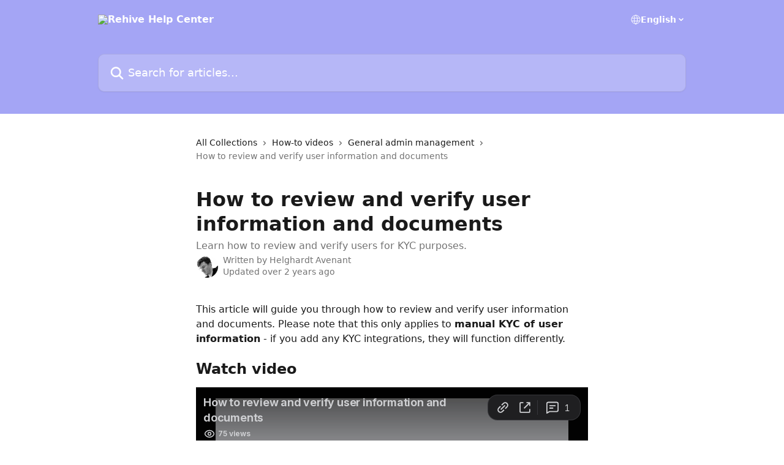

--- FILE ---
content_type: text/html; charset=utf-8
request_url: https://rehive.intercom.help/en/articles/6468131-how-to-review-and-verify-user-information-and-documents
body_size: 13345
content:
<!DOCTYPE html><html lang="en"><head><meta charSet="utf-8" data-next-head=""/><title data-next-head="">How to review and verify user information and documents | Rehive Help Center</title><meta property="og:title" content="How to review and verify user information and documents | Rehive Help Center" data-next-head=""/><meta name="twitter:title" content="How to review and verify user information and documents | Rehive Help Center" data-next-head=""/><meta property="og:description" content="Learn how to review and verify users for KYC purposes." data-next-head=""/><meta name="twitter:description" content="Learn how to review and verify users for KYC purposes." data-next-head=""/><meta name="description" content="Learn how to review and verify users for KYC purposes." data-next-head=""/><meta property="og:type" content="article" data-next-head=""/><meta name="robots" content="all" data-next-head=""/><meta name="viewport" content="width=device-width, initial-scale=1" data-next-head=""/><link href="https://intercom.help/rehive/assets/favicon" rel="icon" data-next-head=""/><link rel="canonical" href="https://rehive.intercom.help/en/articles/6468131-how-to-review-and-verify-user-information-and-documents" data-next-head=""/><link rel="alternate" href="https://rehive.intercom.help/en/articles/6468131-how-to-review-and-verify-user-information-and-documents" hrefLang="en" data-next-head=""/><link rel="alternate" href="https://rehive.intercom.help/en/articles/6468131-how-to-review-and-verify-user-information-and-documents" hrefLang="x-default" data-next-head=""/><link nonce="CN3uDVdWke1ooc86/KFCHKGnTWs6GcVZKSgO4hLGVvo=" rel="preload" href="https://static.intercomassets.com/_next/static/css/3141721a1e975790.css" as="style"/><link nonce="CN3uDVdWke1ooc86/KFCHKGnTWs6GcVZKSgO4hLGVvo=" rel="stylesheet" href="https://static.intercomassets.com/_next/static/css/3141721a1e975790.css" data-n-g=""/><noscript data-n-css="CN3uDVdWke1ooc86/KFCHKGnTWs6GcVZKSgO4hLGVvo="></noscript><script defer="" nonce="CN3uDVdWke1ooc86/KFCHKGnTWs6GcVZKSgO4hLGVvo=" nomodule="" src="https://static.intercomassets.com/_next/static/chunks/polyfills-42372ed130431b0a.js"></script><script defer="" src="https://static.intercomassets.com/_next/static/chunks/7506.a4d4b38169fb1abb.js" nonce="CN3uDVdWke1ooc86/KFCHKGnTWs6GcVZKSgO4hLGVvo="></script><script src="https://static.intercomassets.com/_next/static/chunks/webpack-43959b557cc5972a.js" nonce="CN3uDVdWke1ooc86/KFCHKGnTWs6GcVZKSgO4hLGVvo=" defer=""></script><script src="https://static.intercomassets.com/_next/static/chunks/framework-1f1b8d38c1d86c61.js" nonce="CN3uDVdWke1ooc86/KFCHKGnTWs6GcVZKSgO4hLGVvo=" defer=""></script><script src="https://static.intercomassets.com/_next/static/chunks/main-38420d4d11b1f04e.js" nonce="CN3uDVdWke1ooc86/KFCHKGnTWs6GcVZKSgO4hLGVvo=" defer=""></script><script src="https://static.intercomassets.com/_next/static/chunks/pages/_app-7e32917e22c63520.js" nonce="CN3uDVdWke1ooc86/KFCHKGnTWs6GcVZKSgO4hLGVvo=" defer=""></script><script src="https://static.intercomassets.com/_next/static/chunks/d0502abb-aa607f45f5026044.js" nonce="CN3uDVdWke1ooc86/KFCHKGnTWs6GcVZKSgO4hLGVvo=" defer=""></script><script src="https://static.intercomassets.com/_next/static/chunks/6190-ef428f6633b5a03f.js" nonce="CN3uDVdWke1ooc86/KFCHKGnTWs6GcVZKSgO4hLGVvo=" defer=""></script><script src="https://static.intercomassets.com/_next/static/chunks/5729-6d79ddfe1353a77c.js" nonce="CN3uDVdWke1ooc86/KFCHKGnTWs6GcVZKSgO4hLGVvo=" defer=""></script><script src="https://static.intercomassets.com/_next/static/chunks/2384-0bbbbddcca78f08a.js" nonce="CN3uDVdWke1ooc86/KFCHKGnTWs6GcVZKSgO4hLGVvo=" defer=""></script><script src="https://static.intercomassets.com/_next/static/chunks/4835-9db7cd232aae5617.js" nonce="CN3uDVdWke1ooc86/KFCHKGnTWs6GcVZKSgO4hLGVvo=" defer=""></script><script src="https://static.intercomassets.com/_next/static/chunks/2735-6fafbb9ff4abfca1.js" nonce="CN3uDVdWke1ooc86/KFCHKGnTWs6GcVZKSgO4hLGVvo=" defer=""></script><script src="https://static.intercomassets.com/_next/static/chunks/pages/%5BhelpCenterIdentifier%5D/%5Blocale%5D/articles/%5BarticleSlug%5D-0426bb822f2fd459.js" nonce="CN3uDVdWke1ooc86/KFCHKGnTWs6GcVZKSgO4hLGVvo=" defer=""></script><script src="https://static.intercomassets.com/_next/static/Ts6FewbaAc6eaUp8X7hoG/_buildManifest.js" nonce="CN3uDVdWke1ooc86/KFCHKGnTWs6GcVZKSgO4hLGVvo=" defer=""></script><script src="https://static.intercomassets.com/_next/static/Ts6FewbaAc6eaUp8X7hoG/_ssgManifest.js" nonce="CN3uDVdWke1ooc86/KFCHKGnTWs6GcVZKSgO4hLGVvo=" defer=""></script><meta name="sentry-trace" content="be7308e6f247d1ca4b16ba6cb11e9c10-0beabe4fc6f9004f-0"/><meta name="baggage" content="sentry-environment=production,sentry-release=bfa6f7caf79fb08ff682b5dc62b96dfc603d3694,sentry-public_key=187f842308a64dea9f1f64d4b1b9c298,sentry-trace_id=be7308e6f247d1ca4b16ba6cb11e9c10,sentry-org_id=2129,sentry-sampled=false,sentry-sample_rand=0.5944865207277386,sentry-sample_rate=0"/><style id="__jsx-1713177970">:root{--body-bg: rgb(255, 255, 255);
--body-image: none;
--body-bg-rgb: 255, 255, 255;
--body-border: rgb(230, 230, 230);
--body-primary-color: #1a1a1a;
--body-secondary-color: #737373;
--body-reaction-bg: rgb(242, 242, 242);
--body-reaction-text-color: rgb(64, 64, 64);
--body-toc-active-border: #737373;
--body-toc-inactive-border: #f2f2f2;
--body-toc-inactive-color: #737373;
--body-toc-active-font-weight: 400;
--body-table-border: rgb(204, 204, 204);
--body-color: hsl(0, 0%, 0%);
--footer-bg: rgb(255, 255, 255);
--footer-image: none;
--footer-border: rgb(230, 230, 230);
--footer-color: hsl(211, 10%, 61%);
--header-bg: rgb(164, 165, 245);
--header-image: none;
--header-color: hsl(0, 0%, 100%);
--collection-card-bg: rgb(255, 255, 255);
--collection-card-image: none;
--collection-card-color: hsl(239, 80%, 80%);
--card-bg: rgb(255, 255, 255);
--card-border-color: rgb(230, 230, 230);
--card-border-inner-radius: 6px;
--card-border-radius: 8px;
--card-shadow: 0 1px 2px 0 rgb(0 0 0 / 0.05);
--search-bar-border-radius: 10px;
--search-bar-width: 100%;
--ticket-blue-bg-color: #dce1f9;
--ticket-blue-text-color: #334bfa;
--ticket-green-bg-color: #d7efdc;
--ticket-green-text-color: #0f7134;
--ticket-orange-bg-color: #ffebdb;
--ticket-orange-text-color: #b24d00;
--ticket-red-bg-color: #ffdbdb;
--ticket-red-text-color: #df2020;
--header-height: 245px;
--header-subheader-background-color: ;
--header-subheader-font-color: ;
--content-block-color: hsl(0, 0%, 0%);
--content-block-button-color: hsl(0, 0%, 0%);
--content-block-button-radius: nullpx;
--content-block-margin: 0;
--content-block-width: auto;
--primary-color: hsl(239, 80%, 80%);
--primary-color-alpha-10: hsla(239, 80%, 80%, 0.1);
--primary-color-alpha-60: hsla(239, 80%, 80%, 0.6);
--text-on-primary-color: #1a1a1a}</style><style id="__jsx-1611979459">:root{--font-family-primary: system-ui, "Segoe UI", "Roboto", "Helvetica", "Arial", sans-serif, "Apple Color Emoji", "Segoe UI Emoji", "Segoe UI Symbol"}</style><style id="__jsx-2466147061">:root{--font-family-secondary: system-ui, "Segoe UI", "Roboto", "Helvetica", "Arial", sans-serif, "Apple Color Emoji", "Segoe UI Emoji", "Segoe UI Symbol"}</style><style id="__jsx-cf6f0ea00fa5c760">.fade-background.jsx-cf6f0ea00fa5c760{background:radial-gradient(333.38%100%at 50%0%,rgba(var(--body-bg-rgb),0)0%,rgba(var(--body-bg-rgb),.00925356)11.67%,rgba(var(--body-bg-rgb),.0337355)21.17%,rgba(var(--body-bg-rgb),.0718242)28.85%,rgba(var(--body-bg-rgb),.121898)35.03%,rgba(var(--body-bg-rgb),.182336)40.05%,rgba(var(--body-bg-rgb),.251516)44.25%,rgba(var(--body-bg-rgb),.327818)47.96%,rgba(var(--body-bg-rgb),.409618)51.51%,rgba(var(--body-bg-rgb),.495297)55.23%,rgba(var(--body-bg-rgb),.583232)59.47%,rgba(var(--body-bg-rgb),.671801)64.55%,rgba(var(--body-bg-rgb),.759385)70.81%,rgba(var(--body-bg-rgb),.84436)78.58%,rgba(var(--body-bg-rgb),.9551)88.2%,rgba(var(--body-bg-rgb),1)100%),var(--header-image),var(--header-bg);background-size:cover;background-position-x:center}</style><style id="__jsx-4bed0c08ce36899e">.article_body a:not(.intercom-h2b-button){color:var(--primary-color)}article a.intercom-h2b-button{background-color:var(--primary-color);border:0}.zendesk-article table{overflow-x:scroll!important;display:block!important;height:auto!important}.intercom-interblocks-unordered-nested-list ul,.intercom-interblocks-ordered-nested-list ol{margin-top:16px;margin-bottom:16px}.intercom-interblocks-unordered-nested-list ul .intercom-interblocks-unordered-nested-list ul,.intercom-interblocks-unordered-nested-list ul .intercom-interblocks-ordered-nested-list ol,.intercom-interblocks-ordered-nested-list ol .intercom-interblocks-ordered-nested-list ol,.intercom-interblocks-ordered-nested-list ol .intercom-interblocks-unordered-nested-list ul{margin-top:0;margin-bottom:0}.intercom-interblocks-image a:focus{outline-offset:3px}</style></head><body><div id="__next"><div dir="ltr" class="h-full w-full"><a href="#main-content" class="sr-only font-bold text-header-color focus:not-sr-only focus:absolute focus:left-4 focus:top-4 focus:z-50" aria-roledescription="Link, Press control-option-right-arrow to exit">Skip to main content</a><main class="header__lite"><header id="header" data-testid="header" class="jsx-cf6f0ea00fa5c760 flex flex-col text-header-color"><div class="jsx-cf6f0ea00fa5c760 relative flex grow flex-col mb-9 bg-header-bg bg-header-image bg-cover bg-center pb-9"><div id="sr-announcement" aria-live="polite" class="jsx-cf6f0ea00fa5c760 sr-only"></div><div class="jsx-cf6f0ea00fa5c760 flex h-full flex-col items-center marker:shrink-0"><section class="relative flex w-full flex-col mb-6 pb-6"><div class="header__meta_wrapper flex justify-center px-5 pt-6 leading-none sm:px-10"><div class="flex items-center w-240" data-testid="subheader-container"><div class="mo__body header__site_name"><div class="header__logo"><a href="/en/"><img src="https://downloads.intercomcdn.com/i/o/122933/bbb900d8163886fa0d865190/87738447d81a7287c776387efde25187.png" height="159" alt="Rehive Help Center"/></a></div></div><div><div class="flex items-center font-semibold"><div class="flex items-center md:hidden" data-testid="small-screen-children"><button class="flex items-center border-none bg-transparent px-1.5" data-testid="hamburger-menu-button" aria-label="Open menu"><svg width="24" height="24" viewBox="0 0 16 16" xmlns="http://www.w3.org/2000/svg" class="fill-current"><path d="M1.86861 2C1.38889 2 1 2.3806 1 2.85008C1 3.31957 1.38889 3.70017 1.86861 3.70017H14.1314C14.6111 3.70017 15 3.31957 15 2.85008C15 2.3806 14.6111 2 14.1314 2H1.86861Z"></path><path d="M1 8C1 7.53051 1.38889 7.14992 1.86861 7.14992H14.1314C14.6111 7.14992 15 7.53051 15 8C15 8.46949 14.6111 8.85008 14.1314 8.85008H1.86861C1.38889 8.85008 1 8.46949 1 8Z"></path><path d="M1 13.1499C1 12.6804 1.38889 12.2998 1.86861 12.2998H14.1314C14.6111 12.2998 15 12.6804 15 13.1499C15 13.6194 14.6111 14 14.1314 14H1.86861C1.38889 14 1 13.6194 1 13.1499Z"></path></svg></button><div class="fixed right-0 top-0 z-50 h-full w-full hidden" data-testid="hamburger-menu"><div class="flex h-full w-full justify-end bg-black bg-opacity-30"><div class="flex h-fit w-full flex-col bg-white opacity-100 sm:h-full sm:w-1/2"><button class="text-body-font flex items-center self-end border-none bg-transparent pr-6 pt-6" data-testid="hamburger-menu-close-button" aria-label="Close menu"><svg width="24" height="24" viewBox="0 0 16 16" xmlns="http://www.w3.org/2000/svg"><path d="M3.5097 3.5097C3.84165 3.17776 4.37984 3.17776 4.71178 3.5097L7.99983 6.79775L11.2879 3.5097C11.6198 3.17776 12.158 3.17776 12.49 3.5097C12.8219 3.84165 12.8219 4.37984 12.49 4.71178L9.20191 7.99983L12.49 11.2879C12.8219 11.6198 12.8219 12.158 12.49 12.49C12.158 12.8219 11.6198 12.8219 11.2879 12.49L7.99983 9.20191L4.71178 12.49C4.37984 12.8219 3.84165 12.8219 3.5097 12.49C3.17776 12.158 3.17776 11.6198 3.5097 11.2879L6.79775 7.99983L3.5097 4.71178C3.17776 4.37984 3.17776 3.84165 3.5097 3.5097Z"></path></svg></button><nav class="flex flex-col pl-4 text-black"><div class="relative cursor-pointer has-[:focus]:outline"><select class="peer absolute z-10 block h-6 w-full cursor-pointer opacity-0 md:text-base" aria-label="Change language" id="language-selector"><option value="/en/articles/6468131-how-to-review-and-verify-user-information-and-documents" class="text-black" selected="">English</option></select><div class="mb-10 ml-5 flex items-center gap-1 text-md hover:opacity-80 peer-hover:opacity-80 md:m-0 md:ml-3 md:text-base" aria-hidden="true"><svg id="locale-picker-globe" width="16" height="16" viewBox="0 0 16 16" fill="none" xmlns="http://www.w3.org/2000/svg" class="shrink-0" aria-hidden="true"><path d="M8 15C11.866 15 15 11.866 15 8C15 4.13401 11.866 1 8 1C4.13401 1 1 4.13401 1 8C1 11.866 4.13401 15 8 15Z" stroke="currentColor" stroke-linecap="round" stroke-linejoin="round"></path><path d="M8 15C9.39949 15 10.534 11.866 10.534 8C10.534 4.13401 9.39949 1 8 1C6.60051 1 5.466 4.13401 5.466 8C5.466 11.866 6.60051 15 8 15Z" stroke="currentColor" stroke-linecap="round" stroke-linejoin="round"></path><path d="M1.448 5.75989H14.524" stroke="currentColor" stroke-linecap="round" stroke-linejoin="round"></path><path d="M1.448 10.2402H14.524" stroke="currentColor" stroke-linecap="round" stroke-linejoin="round"></path></svg>English<svg id="locale-picker-arrow" width="16" height="16" viewBox="0 0 16 16" fill="none" xmlns="http://www.w3.org/2000/svg" class="shrink-0" aria-hidden="true"><path d="M5 6.5L8.00093 9.5L11 6.50187" stroke="currentColor" stroke-width="1.5" stroke-linecap="round" stroke-linejoin="round"></path></svg></div></div></nav></div></div></div></div><nav class="hidden items-center md:flex" data-testid="large-screen-children"><div class="relative cursor-pointer has-[:focus]:outline"><select class="peer absolute z-10 block h-6 w-full cursor-pointer opacity-0 md:text-base" aria-label="Change language" id="language-selector"><option value="/en/articles/6468131-how-to-review-and-verify-user-information-and-documents" class="text-black" selected="">English</option></select><div class="mb-10 ml-5 flex items-center gap-1 text-md hover:opacity-80 peer-hover:opacity-80 md:m-0 md:ml-3 md:text-base" aria-hidden="true"><svg id="locale-picker-globe" width="16" height="16" viewBox="0 0 16 16" fill="none" xmlns="http://www.w3.org/2000/svg" class="shrink-0" aria-hidden="true"><path d="M8 15C11.866 15 15 11.866 15 8C15 4.13401 11.866 1 8 1C4.13401 1 1 4.13401 1 8C1 11.866 4.13401 15 8 15Z" stroke="currentColor" stroke-linecap="round" stroke-linejoin="round"></path><path d="M8 15C9.39949 15 10.534 11.866 10.534 8C10.534 4.13401 9.39949 1 8 1C6.60051 1 5.466 4.13401 5.466 8C5.466 11.866 6.60051 15 8 15Z" stroke="currentColor" stroke-linecap="round" stroke-linejoin="round"></path><path d="M1.448 5.75989H14.524" stroke="currentColor" stroke-linecap="round" stroke-linejoin="round"></path><path d="M1.448 10.2402H14.524" stroke="currentColor" stroke-linecap="round" stroke-linejoin="round"></path></svg>English<svg id="locale-picker-arrow" width="16" height="16" viewBox="0 0 16 16" fill="none" xmlns="http://www.w3.org/2000/svg" class="shrink-0" aria-hidden="true"><path d="M5 6.5L8.00093 9.5L11 6.50187" stroke="currentColor" stroke-width="1.5" stroke-linecap="round" stroke-linejoin="round"></path></svg></div></div></nav></div></div></div></div></section><section class="relative mx-5 flex h-full w-full flex-col items-center px-5 sm:px-10"><div class="flex h-full max-w-full flex-col w-240" data-testid="main-header-container"><div id="search-bar" class="relative w-full"><form action="/en/" autoComplete="off"><div class="flex w-full flex-col"><div class="relative flex w-full sm:w-search-bar"><label for="search-input" class="sr-only">Search for articles...</label><input id="search-input" type="text" autoComplete="off" class="peer w-full rounded-search-bar border border-black-alpha-8 bg-white-alpha-20 p-4 ps-12 font-secondary text-lg text-header-color shadow-search-bar outline-none transition ease-linear placeholder:text-header-color hover:bg-white-alpha-27 hover:shadow-search-bar-hover focus:border-transparent focus:bg-white focus:text-black-10 focus:shadow-search-bar-focused placeholder:focus:text-black-45" placeholder="Search for articles..." name="q" aria-label="Search for articles..." value=""/><div class="absolute inset-y-0 start-0 flex items-center fill-header-color peer-focus-visible:fill-black-45 pointer-events-none ps-5"><svg width="22" height="21" viewBox="0 0 22 21" xmlns="http://www.w3.org/2000/svg" class="fill-inherit" aria-hidden="true"><path fill-rule="evenodd" clip-rule="evenodd" d="M3.27485 8.7001C3.27485 5.42781 5.92757 2.7751 9.19985 2.7751C12.4721 2.7751 15.1249 5.42781 15.1249 8.7001C15.1249 11.9724 12.4721 14.6251 9.19985 14.6251C5.92757 14.6251 3.27485 11.9724 3.27485 8.7001ZM9.19985 0.225098C4.51924 0.225098 0.724854 4.01948 0.724854 8.7001C0.724854 13.3807 4.51924 17.1751 9.19985 17.1751C11.0802 17.1751 12.8176 16.5627 14.2234 15.5265L19.0981 20.4013C19.5961 20.8992 20.4033 20.8992 20.9013 20.4013C21.3992 19.9033 21.3992 19.0961 20.9013 18.5981L16.0264 13.7233C17.0625 12.3176 17.6749 10.5804 17.6749 8.7001C17.6749 4.01948 13.8805 0.225098 9.19985 0.225098Z"></path></svg></div></div></div></form></div></div></section></div></div></header><div class="z-1 flex shrink-0 grow basis-auto justify-center px-5 sm:px-10"><section data-testid="main-content" id="main-content" class="max-w-full w-240"><section data-testid="article-section" class="section section__article"><div class="justify-center flex"><div class="relative z-3 w-full lg:max-w-160 "><div class="flex pb-6 max-md:pb-2 lg:max-w-160"><div tabindex="-1" class="focus:outline-none"><div class="flex flex-wrap items-baseline pb-4 text-base" tabindex="0" role="navigation" aria-label="Breadcrumb"><a href="/en/" class="pr-2 text-body-primary-color no-underline hover:text-body-secondary-color">All Collections</a><div class="pr-2" aria-hidden="true"><svg width="6" height="10" viewBox="0 0 6 10" class="block h-2 w-2 fill-body-secondary-color rtl:rotate-180" xmlns="http://www.w3.org/2000/svg"><path fill-rule="evenodd" clip-rule="evenodd" d="M0.648862 0.898862C0.316916 1.23081 0.316916 1.769 0.648862 2.10094L3.54782 4.9999L0.648862 7.89886C0.316916 8.23081 0.316917 8.769 0.648862 9.10094C0.980808 9.43289 1.519 9.43289 1.85094 9.10094L5.35094 5.60094C5.68289 5.269 5.68289 4.73081 5.35094 4.39886L1.85094 0.898862C1.519 0.566916 0.980807 0.566916 0.648862 0.898862Z"></path></svg></div><a href="https://rehive.intercom.help/en/collections/3304991-how-to-videos" class="pr-2 text-body-primary-color no-underline hover:text-body-secondary-color" data-testid="breadcrumb-0">How-to videos</a><div class="pr-2" aria-hidden="true"><svg width="6" height="10" viewBox="0 0 6 10" class="block h-2 w-2 fill-body-secondary-color rtl:rotate-180" xmlns="http://www.w3.org/2000/svg"><path fill-rule="evenodd" clip-rule="evenodd" d="M0.648862 0.898862C0.316916 1.23081 0.316916 1.769 0.648862 2.10094L3.54782 4.9999L0.648862 7.89886C0.316916 8.23081 0.316917 8.769 0.648862 9.10094C0.980808 9.43289 1.519 9.43289 1.85094 9.10094L5.35094 5.60094C5.68289 5.269 5.68289 4.73081 5.35094 4.39886L1.85094 0.898862C1.519 0.566916 0.980807 0.566916 0.648862 0.898862Z"></path></svg></div><a href="https://rehive.intercom.help/en/collections/3305006-general-admin-management" class="pr-2 text-body-primary-color no-underline hover:text-body-secondary-color" data-testid="breadcrumb-1">General admin management</a><div class="pr-2" aria-hidden="true"><svg width="6" height="10" viewBox="0 0 6 10" class="block h-2 w-2 fill-body-secondary-color rtl:rotate-180" xmlns="http://www.w3.org/2000/svg"><path fill-rule="evenodd" clip-rule="evenodd" d="M0.648862 0.898862C0.316916 1.23081 0.316916 1.769 0.648862 2.10094L3.54782 4.9999L0.648862 7.89886C0.316916 8.23081 0.316917 8.769 0.648862 9.10094C0.980808 9.43289 1.519 9.43289 1.85094 9.10094L5.35094 5.60094C5.68289 5.269 5.68289 4.73081 5.35094 4.39886L1.85094 0.898862C1.519 0.566916 0.980807 0.566916 0.648862 0.898862Z"></path></svg></div><div class="text-body-secondary-color">How to review and verify user information and documents</div></div></div></div><div class=""><div class="article intercom-force-break"><div class="mb-10 max-lg:mb-6"><div class="flex flex-col gap-4"><div class="flex flex-col"><h1 class="mb-1 font-primary text-2xl font-bold leading-10 text-body-primary-color">How to review and verify user information and documents</h1><div class="text-md font-normal leading-normal text-body-secondary-color"><p>Learn how to review and verify users for KYC purposes.</p></div></div><div class="avatar"><div class="avatar__photo"><img width="24" height="24" src="https://static.intercomassets.com/avatars/2663947/square_128/IMG_1535-1620032888.jpeg" alt="Helghardt Avenant avatar" class="inline-flex items-center justify-center rounded-full bg-primary text-lg font-bold leading-6 text-primary-text shadow-solid-2 shadow-body-bg [&amp;:nth-child(n+2)]:hidden lg:[&amp;:nth-child(n+2)]:inline-flex h-8 w-8 sm:h-9 sm:w-9"/></div><div class="avatar__info -mt-0.5 text-base"><span class="text-body-secondary-color"><div>Written by <span>Helghardt Avenant</span></div> <!-- -->Updated over 2 years ago</span></div></div></div></div><div class="jsx-4bed0c08ce36899e "><div class="jsx-4bed0c08ce36899e article_body"><article class="jsx-4bed0c08ce36899e "><div class="intercom-interblocks-paragraph no-margin intercom-interblocks-align-left"><p>This article will guide you through how to review and verify user information and documents. Please note that this only applies to <b>manual KYC of user information</b> - if you add any KYC integrations, they will function differently.</p></div><div class="intercom-interblocks-paragraph no-margin intercom-interblocks-align-left"><p> </p></div><div class="intercom-interblocks-heading intercom-interblocks-align-left"><h1 id="h_7320af9f5f">Watch video</h1></div><div class="intercom-interblocks-video"><iframe src="https://www.loom.com/embed/6b60d0d82ea646c98e177c3013445a4b" frameborder="0" allowfullscreen="allowfullscreen" referrerPolicy="strict-origin-when-cross-origin"></iframe></div><div class="intercom-interblocks-heading intercom-interblocks-align-left"><h1 id="h_6ce429b8eb">Quick steps</h1></div><div class="intercom-interblocks-ordered-nested-list"><ol><li><div class="intercom-interblocks-paragraph no-margin intercom-interblocks-align-left"><p>Go to the <a href="https://dashboard.rehive.com/#/users/list" rel="nofollow noopener noreferrer" target="_blank">Admin Dashboard &gt; Users page</a>.</p></div></li><li><div class="intercom-interblocks-paragraph no-margin intercom-interblocks-align-left"><p>Click on the &quot;Verify pending user documents&quot; button. <br/>​<br/>​</p></div><div class="intercom-interblocks-image intercom-interblocks-align-left"><a href="https://downloads.intercomcdn.com/i/o/563411255/c179ccd68282790a7399f76c/image.png?expires=1769638500&amp;signature=a3c3fd2e3292ab07b922e69b378213ab88ce0797b25fe0aced16563495cc1c50&amp;req=cSYkEsh%2Fn4RaFb4f3HP0gF%2FYkJJmV3KHjf52Ht2U1sA8MvrfIKadNRdscx7A%0A3ME%3D%0A" target="_blank" rel="noreferrer nofollow noopener"><img src="https://downloads.intercomcdn.com/i/o/563411255/c179ccd68282790a7399f76c/image.png?expires=1769638500&amp;signature=a3c3fd2e3292ab07b922e69b378213ab88ce0797b25fe0aced16563495cc1c50&amp;req=cSYkEsh%2Fn4RaFb4f3HP0gF%2FYkJJmV3KHjf52Ht2U1sA8MvrfIKadNRdscx7A%0A3ME%3D%0A" width="1353" height="647"/></a></div><div class="intercom-interblocks-paragraph no-margin intercom-interblocks-align-left"><p><br/>​</p></div></li><li><div class="intercom-interblocks-paragraph no-margin intercom-interblocks-align-left"><p>This is a list of all user uploaded documents, filtered by <b>pending status</b>. This means these documents have not been reviewed yet.</p></div></li><li><div class="intercom-interblocks-paragraph no-margin intercom-interblocks-align-left"><p>Documents are ordered by date uploaded, with the oldest at the top. It works in a <b>first-in-fist-out system</b>.</p></div></li><li><div class="intercom-interblocks-paragraph no-margin intercom-interblocks-align-left"><p>Click anywhere on the row of the user/document you want to review.<br/>​<br/>​</p></div><div class="intercom-interblocks-image intercom-interblocks-align-left"><a href="https://downloads.intercomcdn.com/i/o/563410968/cd51b43146f1cfc6860c43fd/image.png?expires=1769638500&amp;signature=9e44b380d1cddf217410293a47665256491c8b64d7c16d6008f14f1620fc4802&amp;req=cSYkEsh%2BlIdXFb4f3HP0gHj%2Biv1FknejN%2BHoDQ0S81S%2Bu3ufFr62fmGN8%2BEf%0ASBI%3D%0A" target="_blank" rel="noreferrer nofollow noopener"><img src="https://downloads.intercomcdn.com/i/o/563410968/cd51b43146f1cfc6860c43fd/image.png?expires=1769638500&amp;signature=9e44b380d1cddf217410293a47665256491c8b64d7c16d6008f14f1620fc4802&amp;req=cSYkEsh%2BlIdXFb4f3HP0gHj%2Biv1FknejN%2BHoDQ0S81S%2Bu3ufFr62fmGN8%2BEf%0ASBI%3D%0A" width="1354" height="631"/></a></div><div class="intercom-interblocks-paragraph no-margin intercom-interblocks-align-left"><p> </p></div></li><li><div class="intercom-interblocks-paragraph no-margin intercom-interblocks-align-left"><p>Review the uploaded document alongside the provided user information. Ensure that the data matches. If it&#x27;s a Proof of Identity document, you&#x27;ll be confirming the user&#x27;s identity. If it&#x27;s a Proof of Address document, you&#x27;ll be confirming the user&#x27;s address.</p></div></li><li><div class="intercom-interblocks-paragraph no-margin intercom-interblocks-align-left"><p>To verify the user&#x27;s provided information, select &quot;<b>Verified</b>&quot; from the <b>Basic info status</b> or <b>Address status dropdown</b>. To verify a user&#x27;s uploaded document, select &quot;<b>Verified</b>&quot; from the <b>Document status dropdown</b>. Click<b> &quot;Save&quot; </b>at the bottom to save your verification and move on to the next document.</p></div><div class="intercom-interblocks-heading intercom-interblocks-align-left"><h1 id="h_c2773c22dd"></h1></div></li></ol></div><div class="intercom-interblocks-image intercom-interblocks-align-left"><a href="https://downloads.intercomcdn.com/i/o/563502077/0d0cb1de73d90597bcaa7ba4/doc.png?expires=1769638500&amp;signature=6bc7214a73db5d39841df7e47af6444f0dc7633ee012770c2f7dbae9a4f63018&amp;req=cSYkE8l8nYZYFb4f3HP0gFl22K%2BQqAXJzJd1BimiNTNm5wFZBR1iunhQ7qiD%0AkW0qAl1NlsDd8CdMkw%3D%3D%0A" target="_blank" rel="noreferrer nofollow noopener"><img src="https://downloads.intercomcdn.com/i/o/563502077/0d0cb1de73d90597bcaa7ba4/doc.png?expires=1769638500&amp;signature=6bc7214a73db5d39841df7e47af6444f0dc7633ee012770c2f7dbae9a4f63018&amp;req=cSYkE8l8nYZYFb4f3HP0gFl22K%2BQqAXJzJd1BimiNTNm5wFZBR1iunhQ7qiD%0AkW0qAl1NlsDd8CdMkw%3D%3D%0A" width="1234" height="1201"/></a></div><div class="intercom-interblocks-heading intercom-interblocks-align-left"><h1 id="h_c2773c22dd"><br/><br/><br/></h1></div><div class="intercom-interblocks-paragraph no-margin intercom-interblocks-align-left"><p> </p></div></article></div></div></div></div><div class="intercom-reaction-picker -mb-4 -ml-4 -mr-4 mt-6 rounded-card sm:-mb-2 sm:-ml-1 sm:-mr-1 sm:mt-8" role="group" aria-label="feedback form"><div class="intercom-reaction-prompt">Did this answer your question?</div><div class="intercom-reactions-container"><button class="intercom-reaction" aria-label="Disappointed Reaction" tabindex="0" data-reaction-text="disappointed" aria-pressed="false"><span title="Disappointed">😞</span></button><button class="intercom-reaction" aria-label="Neutral Reaction" tabindex="0" data-reaction-text="neutral" aria-pressed="false"><span title="Neutral">😐</span></button><button class="intercom-reaction" aria-label="Smiley Reaction" tabindex="0" data-reaction-text="smiley" aria-pressed="false"><span title="Smiley">😃</span></button></div></div></div></div></section></section></div><footer id="footer" class="mt-24 shrink-0 bg-footer-bg px-0 py-12 text-left text-base text-footer-color"><div class="shrink-0 grow basis-auto px-5 sm:px-10"><div class="mx-auto max-w-240 sm:w-auto"><div><div class="text-center" data-testid="simple-footer-layout"><div class="align-middle text-lg text-footer-color"><a class="no-underline" href="/en/"><img data-testid="logo-img" src="https://downloads.intercomcdn.com/i/o/122933/bbb900d8163886fa0d865190/87738447d81a7287c776387efde25187.png" alt="Rehive Help Center" class="max-h-8 contrast-80 inline"/></a></div><div class="mt-10 flex justify-center"><div class="flex items-center text-sm" data-testid="intercom-advert-branding"><svg width="14" height="14" viewBox="0 0 16 16" fill="none" xmlns="http://www.w3.org/2000/svg"><title>Intercom</title><g clip-path="url(#clip0_1870_86937)"><path d="M14 0H2C0.895 0 0 0.895 0 2V14C0 15.105 0.895 16 2 16H14C15.105 16 16 15.105 16 14V2C16 0.895 15.105 0 14 0ZM10.133 3.02C10.133 2.727 10.373 2.49 10.667 2.49C10.961 2.49 11.2 2.727 11.2 3.02V10.134C11.2 10.428 10.96 10.667 10.667 10.667C10.372 10.667 10.133 10.427 10.133 10.134V3.02ZM7.467 2.672C7.467 2.375 7.705 2.132 8 2.132C8.294 2.132 8.533 2.375 8.533 2.672V10.484C8.533 10.781 8.293 11.022 8 11.022C7.705 11.022 7.467 10.782 7.467 10.484V2.672ZM4.8 3.022C4.8 2.727 5.04 2.489 5.333 2.489C5.628 2.489 5.867 2.726 5.867 3.019V10.133C5.867 10.427 5.627 10.666 5.333 10.666C5.039 10.666 4.8 10.426 4.8 10.133V3.02V3.022ZM2.133 4.088C2.133 3.792 2.373 3.554 2.667 3.554C2.961 3.554 3.2 3.792 3.2 4.087V8.887C3.2 9.18 2.96 9.419 2.667 9.419C2.372 9.419 2.133 9.179 2.133 8.886V4.086V4.088ZM13.68 12.136C13.598 12.206 11.622 13.866 8 13.866C4.378 13.866 2.402 12.206 2.32 12.136C2.096 11.946 2.07 11.608 2.262 11.384C2.452 11.161 2.789 11.134 3.012 11.324C3.044 11.355 4.808 12.8 8 12.8C11.232 12.8 12.97 11.343 12.986 11.328C13.209 11.138 13.546 11.163 13.738 11.386C13.93 11.61 13.904 11.946 13.68 12.138V12.136ZM13.867 8.886C13.867 9.181 13.627 9.42 13.333 9.42C13.039 9.42 12.8 9.18 12.8 8.887V4.087C12.8 3.791 13.04 3.553 13.333 3.553C13.628 3.553 13.867 3.791 13.867 4.086V8.886Z" class="fill-current"></path></g><defs><clipPath id="clip0_1870_86937"><rect width="16" height="16" fill="none"></rect></clipPath></defs></svg><a href="https://www.intercom.com/intercom-link?company=Rehive&amp;solution=customer-support&amp;utm_campaign=intercom-link&amp;utm_content=We+run+on+Intercom&amp;utm_medium=help-center&amp;utm_referrer=https%3A%2F%2Frehive.intercom.help%2Fen%2Farticles%2F6468131-how-to-review-and-verify-user-information-and-documents&amp;utm_source=desktop-web" class="pl-2 align-middle no-underline">We run on Intercom</a></div></div><div class="flex justify-center"></div></div></div></div></div></footer></main></div></div><script id="__NEXT_DATA__" type="application/json" nonce="CN3uDVdWke1ooc86/KFCHKGnTWs6GcVZKSgO4hLGVvo=">{"props":{"pageProps":{"app":{"id":"c9th6fln","messengerUrl":"https://widget.intercom.io/widget/c9th6fln","name":"Rehive","poweredByIntercomUrl":"https://www.intercom.com/intercom-link?company=Rehive\u0026solution=customer-support\u0026utm_campaign=intercom-link\u0026utm_content=We+run+on+Intercom\u0026utm_medium=help-center\u0026utm_referrer=https%3A%2F%2Frehive.intercom.help%2Fen%2Farticles%2F6468131-how-to-review-and-verify-user-information-and-documents\u0026utm_source=desktop-web","features":{"consentBannerBeta":false,"customNotFoundErrorMessage":false,"disableFontPreloading":false,"disableNoMarginClassTransformation":false,"dsaReportLink":false,"finOnHelpCenter":false,"hideIconsWithBackgroundImages":false,"messengerCustomFonts":false}},"helpCenterSite":{"customDomain":"rehive.intercom.help","defaultLocale":"en","disableBranding":false,"externalLoginName":null,"externalLoginUrl":null,"footerContactDetails":null,"footerLinks":{"custom":[],"socialLinks":[],"linkGroups":[]},"headerLinks":[],"homeCollectionCols":1,"googleAnalyticsTrackingId":null,"googleTagManagerId":null,"pathPrefixForCustomDomain":null,"seoIndexingEnabled":true,"helpCenterId":704910,"url":"https://rehive.intercom.help","customizedFooterTextContent":null,"consentBannerConfig":null,"canInjectCustomScripts":false,"scriptSection":1,"customScriptFilesExist":false},"localeLinks":[{"id":"en","absoluteUrl":"https://rehive.intercom.help/en/articles/6468131-how-to-review-and-verify-user-information-and-documents","available":true,"name":"English","selected":true,"url":"/en/articles/6468131-how-to-review-and-verify-user-information-and-documents"}],"requestContext":{"articleSource":null,"academy":false,"canonicalUrl":"https://rehive.intercom.help/en/articles/6468131-how-to-review-and-verify-user-information-and-documents","headerless":false,"isDefaultDomainRequest":false,"nonce":"CN3uDVdWke1ooc86/KFCHKGnTWs6GcVZKSgO4hLGVvo=","rootUrl":"/en/","sheetUserCipher":null,"type":"help-center"},"theme":{"color":"A4A5F5","siteName":"Rehive Help Center","headline":"","headerFontColor":"FFFFFF","logo":"https://downloads.intercomcdn.com/i/o/122933/bbb900d8163886fa0d865190/87738447d81a7287c776387efde25187.png","logoHeight":"159","header":null,"favicon":"https://intercom.help/rehive/assets/favicon","locale":"en","homeUrl":"https://rehive.com","social":null,"urlPrefixForDefaultDomain":"https://intercom.help/rehive","customDomain":"rehive.intercom.help","customDomainUsesSsl":false,"customizationOptions":{"customizationType":1,"header":{"backgroundColor":"#A4A5F5","fontColor":"#FFFFFF","fadeToEdge":null,"backgroundGradient":null,"backgroundImageId":null,"backgroundImageUrl":null},"body":{"backgroundColor":null,"fontColor":null,"fadeToEdge":null,"backgroundGradient":null,"backgroundImageId":null},"footer":{"backgroundColor":null,"fontColor":null,"fadeToEdge":null,"backgroundGradient":null,"backgroundImageId":null,"showRichTextField":null},"layout":{"homePage":{"blocks":[{"type":"tickets-portal-link","enabled":false},{"type":"collection-list","template":0,"columns":1}]},"collectionsPage":{"showArticleDescriptions":null},"articlePage":{},"searchPage":{}},"collectionCard":{"global":{"backgroundColor":null,"fontColor":null,"fadeToEdge":null,"backgroundGradient":null,"backgroundImageId":null,"showIcons":null,"backgroundImageUrl":null},"collections":null},"global":{"font":{"customFontFaces":[],"primary":null,"secondary":null},"componentStyle":{"card":{"type":null,"borderRadius":null}},"namedComponents":{"header":{"subheader":{"enabled":null,"style":{"backgroundColor":null,"fontColor":null}},"style":{"height":null,"align":null,"justify":null}},"searchBar":{"style":{"width":null,"borderRadius":null}},"footer":{"type":0}},"brand":{"colors":[],"websiteUrl":""}},"contentBlock":{"blockStyle":{"backgroundColor":null,"fontColor":null,"fadeToEdge":null,"backgroundGradient":null,"backgroundImageId":null,"backgroundImageUrl":null},"buttonOptions":{"backgroundColor":null,"fontColor":null,"borderRadius":null},"isFullWidth":null}},"helpCenterName":"Rehive Help Center","footerLogo":"https://downloads.intercomcdn.com/i/o/122933/bbb900d8163886fa0d865190/87738447d81a7287c776387efde25187.png","footerLogoHeight":"159","localisedInformation":{"contentBlock":null}},"user":{"userId":"923f2555-9c18-493e-bab0-1a4e1d2eaae9","role":"visitor_role","country_code":null},"articleContent":{"articleId":"6468131","author":{"avatar":"https://static.intercomassets.com/avatars/2663947/square_128/IMG_1535-1620032888.jpeg","name":"Helghardt Avenant","first_name":"Helghardt","avatar_shape":"circle"},"blocks":[{"type":"paragraph","text":"This article will guide you through how to review and verify user information and documents. Please note that this only applies to \u003cb\u003emanual KYC of user information\u003c/b\u003e - if you add any KYC integrations, they will function differently.","class":"no-margin"},{"type":"paragraph","text":" ","class":"no-margin"},{"type":"heading","text":"Watch video","idAttribute":"h_7320af9f5f"},{"type":"video","provider":"loom","id":"6b60d0d82ea646c98e177c3013445a4b"},{"type":"heading","text":"Quick steps","idAttribute":"h_6ce429b8eb"},{"type":"orderedNestedList","text":"1. Go to the \u003ca href=\"https://dashboard.rehive.com/#/users/list\" rel=\"nofollow noopener noreferrer\" target=\"_blank\"\u003eAdmin Dashboard \u0026gt; Users page\u003c/a\u003e.\n2. Click on the \"Verify pending user documents\" button. \u003cbr\u003e\u003cbr\u003e\n   \n   \u003cbr\u003e\n3. This is a list of all user uploaded documents, filtered by \u003cb\u003epending status\u003c/b\u003e. This means these documents have not been reviewed yet.\n4. Documents are ordered by date uploaded, with the oldest at the top. It works in a \u003cb\u003efirst-in-fist-out system\u003c/b\u003e.\n5. Click anywhere on the row of the user/document you want to review.\u003cbr\u003e\u003cbr\u003e\n   \n    \n6. Review the uploaded document alongside the provided user information. Ensure that the data matches. If it's a Proof of Identity document, you'll be confirming the user's identity. If it's a Proof of Address document, you'll be confirming the user's address.\n7. To verify the user's provided information, select \"\u003cb\u003eVerified\u003c/b\u003e\" from the \u003cb\u003eBasic info status\u003c/b\u003e or \u003cb\u003eAddress status dropdown\u003c/b\u003e. To verify a user's uploaded document, select \"\u003cb\u003eVerified\u003c/b\u003e\" from the \u003cb\u003eDocument status dropdown\u003c/b\u003e. Click\u003cb\u003e \"Save\" \u003c/b\u003eat the bottom to save your verification and move on to the next document.\n","items":[{"content":[{"type":"paragraph","text":"Go to the \u003ca href=\"https://dashboard.rehive.com/#/users/list\" rel=\"nofollow noopener noreferrer\" target=\"_blank\"\u003eAdmin Dashboard \u0026gt; Users page\u003c/a\u003e.","class":"no-margin"}]},{"content":[{"type":"paragraph","text":"Click on the \"Verify pending user documents\" button. \u003cbr\u003e\u003cbr\u003e","class":"no-margin"},{"type":"image","url":"https://downloads.intercomcdn.com/i/o/563411255/c179ccd68282790a7399f76c/image.png?expires=1769638500\u0026signature=a3c3fd2e3292ab07b922e69b378213ab88ce0797b25fe0aced16563495cc1c50\u0026req=cSYkEsh%2Fn4RaFb4f3HP0gF%2FYkJJmV3KHjf52Ht2U1sA8MvrfIKadNRdscx7A%0A3ME%3D%0A","width":1353,"height":647},{"type":"paragraph","text":"\u003cbr\u003e","class":"no-margin"}]},{"content":[{"type":"paragraph","text":"This is a list of all user uploaded documents, filtered by \u003cb\u003epending status\u003c/b\u003e. This means these documents have not been reviewed yet.","class":"no-margin"}]},{"content":[{"type":"paragraph","text":"Documents are ordered by date uploaded, with the oldest at the top. It works in a \u003cb\u003efirst-in-fist-out system\u003c/b\u003e.","class":"no-margin"}]},{"content":[{"type":"paragraph","text":"Click anywhere on the row of the user/document you want to review.\u003cbr\u003e\u003cbr\u003e","class":"no-margin"},{"type":"image","url":"https://downloads.intercomcdn.com/i/o/563410968/cd51b43146f1cfc6860c43fd/image.png?expires=1769638500\u0026signature=9e44b380d1cddf217410293a47665256491c8b64d7c16d6008f14f1620fc4802\u0026req=cSYkEsh%2BlIdXFb4f3HP0gHj%2Biv1FknejN%2BHoDQ0S81S%2Bu3ufFr62fmGN8%2BEf%0ASBI%3D%0A","width":1354,"height":631},{"type":"paragraph","text":" ","class":"no-margin"}]},{"content":[{"type":"paragraph","text":"Review the uploaded document alongside the provided user information. Ensure that the data matches. If it's a Proof of Identity document, you'll be confirming the user's identity. If it's a Proof of Address document, you'll be confirming the user's address.","class":"no-margin"}]},{"content":[{"type":"paragraph","text":"To verify the user's provided information, select \"\u003cb\u003eVerified\u003c/b\u003e\" from the \u003cb\u003eBasic info status\u003c/b\u003e or \u003cb\u003eAddress status dropdown\u003c/b\u003e. To verify a user's uploaded document, select \"\u003cb\u003eVerified\u003c/b\u003e\" from the \u003cb\u003eDocument status dropdown\u003c/b\u003e. Click\u003cb\u003e \"Save\" \u003c/b\u003eat the bottom to save your verification and move on to the next document.","class":"no-margin"},{"type":"heading","text":"","idAttribute":"h_c2773c22dd"}]}]},{"type":"image","url":"https://downloads.intercomcdn.com/i/o/563502077/0d0cb1de73d90597bcaa7ba4/doc.png?expires=1769638500\u0026signature=6bc7214a73db5d39841df7e47af6444f0dc7633ee012770c2f7dbae9a4f63018\u0026req=cSYkE8l8nYZYFb4f3HP0gFl22K%2BQqAXJzJd1BimiNTNm5wFZBR1iunhQ7qiD%0AkW0qAl1NlsDd8CdMkw%3D%3D%0A","width":1234,"height":1201},{"type":"heading","text":"\u003cbr\u003e\u003cbr\u003e\u003cbr\u003e","idAttribute":"h_c2773c22dd"},{"type":"paragraph","text":" ","class":"no-margin"}],"collectionId":"3305006","description":"Learn how to review and verify users for KYC purposes.","id":"6201870","lastUpdated":"Updated over 2 years ago","relatedArticles":null,"targetUserType":"everyone","title":"How to review and verify user information and documents","showTableOfContents":false,"synced":false,"isStandaloneApp":false},"breadcrumbs":[{"url":"https://rehive.intercom.help/en/collections/3304991-how-to-videos","name":"How-to videos"},{"url":"https://rehive.intercom.help/en/collections/3305006-general-admin-management","name":"General admin management"}],"selectedReaction":null,"showReactions":true,"themeCSSCustomProperties":{"--body-bg":"rgb(255, 255, 255)","--body-image":"none","--body-bg-rgb":"255, 255, 255","--body-border":"rgb(230, 230, 230)","--body-primary-color":"#1a1a1a","--body-secondary-color":"#737373","--body-reaction-bg":"rgb(242, 242, 242)","--body-reaction-text-color":"rgb(64, 64, 64)","--body-toc-active-border":"#737373","--body-toc-inactive-border":"#f2f2f2","--body-toc-inactive-color":"#737373","--body-toc-active-font-weight":400,"--body-table-border":"rgb(204, 204, 204)","--body-color":"hsl(0, 0%, 0%)","--footer-bg":"rgb(255, 255, 255)","--footer-image":"none","--footer-border":"rgb(230, 230, 230)","--footer-color":"hsl(211, 10%, 61%)","--header-bg":"rgb(164, 165, 245)","--header-image":"none","--header-color":"hsl(0, 0%, 100%)","--collection-card-bg":"rgb(255, 255, 255)","--collection-card-image":"none","--collection-card-color":"hsl(239, 80%, 80%)","--card-bg":"rgb(255, 255, 255)","--card-border-color":"rgb(230, 230, 230)","--card-border-inner-radius":"6px","--card-border-radius":"8px","--card-shadow":"0 1px 2px 0 rgb(0 0 0 / 0.05)","--search-bar-border-radius":"10px","--search-bar-width":"100%","--ticket-blue-bg-color":"#dce1f9","--ticket-blue-text-color":"#334bfa","--ticket-green-bg-color":"#d7efdc","--ticket-green-text-color":"#0f7134","--ticket-orange-bg-color":"#ffebdb","--ticket-orange-text-color":"#b24d00","--ticket-red-bg-color":"#ffdbdb","--ticket-red-text-color":"#df2020","--header-height":"245px","--header-subheader-background-color":"","--header-subheader-font-color":"","--content-block-color":"hsl(0, 0%, 0%)","--content-block-button-color":"hsl(0, 0%, 0%)","--content-block-button-radius":"nullpx","--content-block-margin":"0","--content-block-width":"auto","--primary-color":"hsl(239, 80%, 80%)","--primary-color-alpha-10":"hsla(239, 80%, 80%, 0.1)","--primary-color-alpha-60":"hsla(239, 80%, 80%, 0.6)","--text-on-primary-color":"#1a1a1a"},"intl":{"defaultLocale":"en","locale":"en","messages":{"layout.skip_to_main_content":"Skip to main content","layout.skip_to_main_content_exit":"Link, Press control-option-right-arrow to exit","article.attachment_icon":"Attachment icon","article.related_articles":"Related Articles","article.written_by":"Written by \u003cb\u003e{author}\u003c/b\u003e","article.table_of_contents":"Table of contents","breadcrumb.all_collections":"All Collections","breadcrumb.aria_label":"Breadcrumb","collection.article_count.one":"{count} article","collection.article_count.other":"{count} articles","collection.articles_heading":"Articles","collection.sections_heading":"Collections","collection.written_by.one":"Written by \u003cb\u003e{author}\u003c/b\u003e","collection.written_by.two":"Written by \u003cb\u003e{author1}\u003c/b\u003e and \u003cb\u003e{author2}\u003c/b\u003e","collection.written_by.three":"Written by \u003cb\u003e{author1}\u003c/b\u003e, \u003cb\u003e{author2}\u003c/b\u003e and \u003cb\u003e{author3}\u003c/b\u003e","collection.written_by.four":"Written by \u003cb\u003e{author1}\u003c/b\u003e, \u003cb\u003e{author2}\u003c/b\u003e, \u003cb\u003e{author3}\u003c/b\u003e and 1 other","collection.written_by.other":"Written by \u003cb\u003e{author1}\u003c/b\u003e, \u003cb\u003e{author2}\u003c/b\u003e, \u003cb\u003e{author3}\u003c/b\u003e and {count} others","collection.by.one":"By {author}","collection.by.two":"By {author1} and 1 other","collection.by.other":"By {author1} and {count} others","collection.by.count_one":"1 author","collection.by.count_plural":"{count} authors","community_banner.tip":"Tip","community_banner.label":"\u003cb\u003eNeed more help?\u003c/b\u003e Get support from our {link}","community_banner.link_label":"Community Forum","community_banner.description":"Find answers and get help from Intercom Support and Community Experts","header.headline":"Advice and answers from the {appName} Team","header.menu.open":"Open menu","header.menu.close":"Close menu","locale_picker.aria_label":"Change language","not_authorized.cta":"You can try sending us a message or logging in at {link}","not_found.title":"Uh oh. That page doesn’t exist.","not_found.not_authorized":"Unable to load this article, you may need to sign in first","not_found.try_searching":"Try searching for your answer or just send us a message.","tickets_portal_bad_request.title":"No access to tickets portal","tickets_portal_bad_request.learn_more":"Learn more","tickets_portal_bad_request.send_a_message":"Please contact your admin.","no_articles.title":"Empty Help Center","no_articles.no_articles":"This Help Center doesn't have any articles or collections yet.","preview.invalid_preview":"There is no preview available for {previewType}","reaction_picker.did_this_answer_your_question":"Did this answer your question?","reaction_picker.feedback_form_label":"feedback form","reaction_picker.reaction.disappointed.title":"Disappointed","reaction_picker.reaction.disappointed.aria_label":"Disappointed Reaction","reaction_picker.reaction.neutral.title":"Neutral","reaction_picker.reaction.neutral.aria_label":"Neutral Reaction","reaction_picker.reaction.smiley.title":"Smiley","reaction_picker.reaction.smiley.aria_label":"Smiley Reaction","search.box_placeholder_fin":"Ask a question","search.box_placeholder":"Search for articles...","search.clear_search":"Clear search query","search.fin_card_ask_text":"Ask","search.fin_loading_title_1":"Thinking...","search.fin_loading_title_2":"Searching through sources...","search.fin_loading_title_3":"Analyzing...","search.fin_card_description":"Find the answer with Fin AI","search.fin_empty_state":"Sorry, Fin AI wasn't able to answer your question. Try rephrasing it or asking something different","search.no_results":"We couldn't find any articles for:","search.number_of_results":"{count} search results found","search.submit_btn":"Search for articles","search.successful":"Search results for:","footer.powered_by":"We run on Intercom","footer.privacy.choice":"Your Privacy Choices","footer.report_content":"Report Content","footer.social.facebook":"Facebook","footer.social.linkedin":"LinkedIn","footer.social.twitter":"Twitter","tickets.title":"Tickets","tickets.company_selector_option":"{companyName}’s tickets","tickets.all_states":"All states","tickets.filters.company_tickets":"All tickets","tickets.filters.my_tickets":"Created by me","tickets.filters.all":"All","tickets.no_tickets_found":"No tickets found","tickets.empty-state.generic.title":"No tickets found","tickets.empty-state.generic.description":"Try using different keywords or filters.","tickets.empty-state.empty-own-tickets.title":"No tickets created by you","tickets.empty-state.empty-own-tickets.description":"Tickets submitted through the messenger or by a support agent in your conversation will appear here.","tickets.empty-state.empty-q.description":"Try using different keywords or checking for typos.","tickets.navigation.home":"Home","tickets.navigation.tickets_portal":"Tickets portal","tickets.navigation.ticket_details":"Ticket #{ticketId}","tickets.view_conversation":"View conversation","tickets.send_message":"Send us a message","tickets.continue_conversation":"Continue the conversation","tickets.avatar_image.image_alt":"{firstName}’s avatar","tickets.fields.id":"Ticket ID","tickets.fields.type":"Ticket type","tickets.fields.title":"Title","tickets.fields.description":"Description","tickets.fields.created_by":"Created by","tickets.fields.email_for_notification":"You will be notified here and by email","tickets.fields.created_at":"Created on","tickets.fields.sorting_updated_at":"Last Updated","tickets.fields.state":"Ticket state","tickets.fields.assignee":"Assignee","tickets.link-block.title":"Tickets portal.","tickets.link-block.description":"Track the progress of all tickets related to your company.","tickets.states.submitted":"Submitted","tickets.states.in_progress":"In progress","tickets.states.waiting_on_customer":"Waiting on you","tickets.states.resolved":"Resolved","tickets.states.description.unassigned.submitted":"We will pick this up soon","tickets.states.description.assigned.submitted":"{assigneeName} will pick this up soon","tickets.states.description.unassigned.in_progress":"We are working on this!","tickets.states.description.assigned.in_progress":"{assigneeName} is working on this!","tickets.states.description.unassigned.waiting_on_customer":"We need more information from you","tickets.states.description.assigned.waiting_on_customer":"{assigneeName} needs more information from you","tickets.states.description.unassigned.resolved":"We have completed your ticket","tickets.states.description.assigned.resolved":"{assigneeName} has completed your ticket","tickets.attributes.boolean.true":"Yes","tickets.attributes.boolean.false":"No","tickets.filter_any":"\u003cb\u003e{name}\u003c/b\u003e is any","tickets.filter_single":"\u003cb\u003e{name}\u003c/b\u003e is {value}","tickets.filter_multiple":"\u003cb\u003e{name}\u003c/b\u003e is one of {count}","tickets.no_options_found":"No options found","tickets.filters.any_option":"Any","tickets.filters.state":"State","tickets.filters.type":"Type","tickets.filters.created_by":"Created by","tickets.filters.assigned_to":"Assigned to","tickets.filters.created_on":"Created on","tickets.filters.updated_on":"Updated on","tickets.filters.date_range.today":"Today","tickets.filters.date_range.yesterday":"Yesterday","tickets.filters.date_range.last_week":"Last week","tickets.filters.date_range.last_30_days":"Last 30 days","tickets.filters.date_range.last_90_days":"Last 90 days","tickets.filters.date_range.custom":"Custom","tickets.filters.date_range.apply_custom_range":"Apply","tickets.filters.date_range.custom_range.start_date":"From","tickets.filters.date_range.custom_range.end_date":"To","tickets.filters.clear_filters":"Clear filters","cookie_banner.default_text":"This site uses cookies and similar technologies (\"cookies\") as strictly necessary for site operation. We and our partners also would like to set additional cookies to enable site performance analytics, functionality, advertising and social media features. See our {cookiePolicyLink} for details. You can change your cookie preferences in our Cookie Settings.","cookie_banner.gdpr_text":"This site uses cookies and similar technologies (\"cookies\") as strictly necessary for site operation. We and our partners also would like to set additional cookies to enable site performance analytics, functionality, advertising and social media features. See our {cookiePolicyLink} for details. You can change your cookie preferences in our Cookie Settings.","cookie_banner.ccpa_text":"This site employs cookies and other technologies that we and our third party vendors use to monitor and record personal information about you and your interactions with the site (including content viewed, cursor movements, screen recordings, and chat contents) for the purposes described in our Cookie Policy. By continuing to visit our site, you agree to our {websiteTermsLink}, {privacyPolicyLink} and {cookiePolicyLink}.","cookie_banner.simple_text":"We use cookies to make our site work and also for analytics and advertising purposes. You can enable or disable optional cookies as desired. See our {cookiePolicyLink} for more details.","cookie_banner.cookie_policy":"Cookie Policy","cookie_banner.website_terms":"Website Terms of Use","cookie_banner.privacy_policy":"Privacy Policy","cookie_banner.accept_all":"Accept All","cookie_banner.accept":"Accept","cookie_banner.reject_all":"Reject All","cookie_banner.manage_cookies":"Manage Cookies","cookie_banner.close":"Close banner","cookie_settings.close":"Close","cookie_settings.title":"Cookie Settings","cookie_settings.description":"We use cookies to enhance your experience. You can customize your cookie preferences below. See our {cookiePolicyLink} for more details.","cookie_settings.ccpa_title":"Your Privacy Choices","cookie_settings.ccpa_description":"You have the right to opt out of the sale of your personal information. See our {cookiePolicyLink} for more details about how we use your data.","cookie_settings.save_preferences":"Save Preferences","cookie_categories.necessary.name":"Strictly Necessary Cookies","cookie_categories.necessary.description":"These cookies are necessary for the website to function and cannot be switched off in our systems.","cookie_categories.functional.name":"Functional Cookies","cookie_categories.functional.description":"These cookies enable the website to provide enhanced functionality and personalisation. They may be set by us or by third party providers whose services we have added to our pages. If you do not allow these cookies then some or all of these services may not function properly.","cookie_categories.performance.name":"Performance Cookies","cookie_categories.performance.description":"These cookies allow us to count visits and traffic sources so we can measure and improve the performance of our site. They help us to know which pages are the most and least popular and see how visitors move around the site.","cookie_categories.advertisement.name":"Advertising and Social Media Cookies","cookie_categories.advertisement.description":"Advertising cookies are set by our advertising partners to collect information about your use of the site, our communications, and other online services over time and with different browsers and devices. They use this information to show you ads online that they think will interest you and measure the ads' performance. Social media cookies are set by social media platforms to enable you to share content on those platforms, and are capable of tracking information about your activity across other online services for use as described in their privacy policies.","cookie_consent.site_access_blocked":"Site access blocked until cookie consent"}},"_sentryTraceData":"be7308e6f247d1ca4b16ba6cb11e9c10-7c32e4c310050dc0-0","_sentryBaggage":"sentry-environment=production,sentry-release=bfa6f7caf79fb08ff682b5dc62b96dfc603d3694,sentry-public_key=187f842308a64dea9f1f64d4b1b9c298,sentry-trace_id=be7308e6f247d1ca4b16ba6cb11e9c10,sentry-org_id=2129,sentry-sampled=false,sentry-sample_rand=0.5944865207277386,sentry-sample_rate=0"},"__N_SSP":true},"page":"/[helpCenterIdentifier]/[locale]/articles/[articleSlug]","query":{"helpCenterIdentifier":"rehive","locale":"en","articleSlug":"6468131-how-to-review-and-verify-user-information-and-documents"},"buildId":"Ts6FewbaAc6eaUp8X7hoG","assetPrefix":"https://static.intercomassets.com","isFallback":false,"isExperimentalCompile":false,"dynamicIds":[47506],"gssp":true,"scriptLoader":[]}</script></body></html>

--- FILE ---
content_type: text/html; charset=utf-8
request_url: https://www.loom.com/embed/6b60d0d82ea646c98e177c3013445a4b
body_size: 6438
content:
<!doctype html>
<html lang="en">

<head>
  <link rel="preconnect" href="https://cdn.loom.com">
  <link rel="preconnect" href="https://luna.loom.com">
  <meta charset="utf-8" />
<meta name="viewport" content="width=device-width" />
<meta http-equiv="X-UA-Compatible" content="IE=edge,chrome=1">
<title>How to review and verify user information and documents</title>


<link rel="alternate" type="application/json+oembed" href="https://www.loom.com/v1/oembed?url=https%3A%2F%2Fwww.loom.com%2Fshare%2F6b60d0d82ea646c98e177c3013445a4b&format=json">
<link rel="alternate" type="text/xml+oembed" href="https://www.loom.com/v1/oembed?url=https%3A%2F%2Fwww.loom.com%2Fshare%2F6b60d0d82ea646c98e177c3013445a4b&format=xml">


<meta name="slack-app-id" content="A9G1TH4S2">

<!-- SEO -->
<meta name="application-name" content="Loom" />
  <meta name="description" content="Use Loom to record quick videos of your screen and cam. Explain anything clearly and easily – and skip the meeting. An essential tool for hybrid workplaces." />

  <!-- open graph and twitter tags -->
    <meta property="og:site_name" content="Loom">
  <meta property="og:type" content="website">
  <meta property="og:url" content="https://www.loom.com">
  <meta property="og:title" content="How to review and verify user information and documents">
      <meta property="og:description" content="Use Loom to record quick videos of your screen and cam. Explain anything clearly and easily – and skip the meeting. An essential tool for hybrid workplaces." />
    <meta property="og:image" content="https://cdn.loom.com/assets/img/og/loom-banner.png">
  <meta property="og:image:width" content="1200">
  <meta property="og:image:height" content="600">
  <meta name="twitter:card" content="summary_large_image" />




<!-- Web App Icons -->
<meta name="application-name" content="Loom">
<meta name="mobile-web-app-capable" content="yes">
<meta name="theme-color" content="#ffffff">
<meta name="apple-mobile-web-app-capable" content="yes">
<meta name="apple-mobile-web-app-status-bar-style" content="black-translucent">
<meta name="apple-mobile-web-app-title" content="Loom">
<meta name="msapplication-TileColor" content="#b91d47">
<meta name="msapplication-TileImage" content="https://cdn.loom.com/assets/favicons-loom/mstile-150x150.png">

<link rel="icon" href="https://cdn.loom.com/assets/favicons-loom/favicon.ico" sizes="any">
<link rel="icon" href="https://cdn.loom.com/assets/favicons-loom/favicon.svg" type="image/svg+xml">
<link rel="icon" type="image/png" sizes="32x32" href="https://cdn.loom.com/assets/favicons-loom/favicon-32x32.png">
<link rel="icon" type="image/png" sizes="192x192" href="https://cdn.loom.com/assets/favicons-loom/android-chrome-192x192.png">
<link rel="apple-touch-icon" sizes="180x180" href="https://cdn.loom.com/assets/favicons-loom/apple-touch-icon-180x180.png">
<link rel="mask-icon" color="#625df5" href="https://cdn.loom.com/assets/favicons-loom/safari-pinned-tab.svg">


  <link rel="stylesheet" href="https://cdn.loom.com/assets/css/vendor-1-28992268812300b1.css" />

  <link rel="stylesheet" href="https://cdn.loom.com/assets/css/vendor-2-28992268812300b1.css" />

  <link rel="stylesheet" href="https://cdn.loom.com/assets/css/vendor-3-28992268812300b1.css" />

  <link rel="stylesheet" href="https://cdn.loom.com/assets/css/vendor-4-28992268812300b1.css" />

  <link rel="stylesheet" href="https://cdn.loom.com/assets/css/vendor-41-d4f9c068f095be5d.css" />

  <link rel="stylesheet" href="https://cdn.loom.com/assets/css/embed-video-574be35561a5df0f.css" />


<script nonce="41wRy/clmWKI9SsuEFluOTEYer78NmGhtC5ayJjZl/vnaztn">
  window._LOOM_ = "%7O%22NGYNFFVNA_SRNGHER_TNGRF_NCV_XRL%22%3N%229ro5168p-32r7-4nsp-n17q-pp4oppnr60np%22%2P%22OVYYVAT_ERPNCGPUN_FVGR_XRL%22%3N%226Yq-a7bHNNNNNWKXybyTXC7sCMus-WzaKnlg9CA5%22%2P%22PUEBZR_RKGRAFVBA_VQ%22%3N%22yvrpoqqzxvvvuarqbozyzvyyubqwxqzo%22%2P%22PYVRAG_YBT_YRIRYF%22%3N%22sngny%2Preebe%2Pjnea%2Pvasb%22%2P%22PYBHQSEBAG_HEV%22%3N%22pqa.ybbz.pbz%22%2P%22NIFREIRE_PYBHQSEBAG_HEV%22%3N%22yhan.ybbz.pbz%22%2P%22RYRIVB_NPPBHAG_VQ%22%3N%225p7qp041087r9%22%2P%22TBBTYR_NCV_PYVRAG_VQ%22%3N%22443240113960-6zw529e3e24tcc4p9h57a9aqet01v911.nccf.tbbtyrhfrepbagrag.pbz%22%2P%22YBBZ_QRFXGBC_CEBGBPBY%22%3N%22ybbzQrfxgbc%3N%2S%2S%22%2P%22ZHK_RAI_XRL%22%3N%229ntt7cyq771c850zs45zfatc3%22%2P%22CHFU_FREIRE_CHOYVP_XRL%22%3N%22OSMAlOrBig4yrVK8OhRu7u2-7lFWCL2bSfWdV5HyfTxa57ZKc924pqoufgdF69Uz-IYo1wXEEm4LnRu7qTeFKFZ%22%2P%22FGEVCR_CHOYVP_XRL%22%3N%22cx_yvir_ZT87GpsZRyPHEEBsexfSFZ8k%22%2P%22QNGNQBT_EHZ_NCCYVPNGVBA_VQ%22%3N%227ns92855-r997-4q9o-nn41-839r1p64r6s3%22%2P%22QNGNQBT_EHZ_PYVRAG_GBXRA%22%3N%22choo1955571qp736r541o72313p6942242s%22%2P%22QNGNQBT_EHZ_RANOYR%22%3N%22gehr%22%2P%22QNGNQBT_EHZ_FREIVPR%22%3N%22ybbz-cebq%22%2P%22QNGNQBT_EHZ_FRFFVBA_FNZCYR_ENGR%22%3N%2215%22%2P%22QNGNQBT_EHZ_FRFFVBA_ERCYNL_FNZCYR_ENGR%22%3N%2215%22%2P%22QNGNQBT_YBT_PYVRAG_GBXRA%22%3N%22cho6n5r653719oonqp7o8q28o628o09oq41%22%2P%22QNGNQBT_YBT_RANOYR%22%3N%22gehr%22%2P%22QNGNQBT_YBT_FNZCYR_ENGR%22%3N%2210%22%2P%22QNGNQBT_YBT_FREIVPR%22%3N%22jroncc%22%2P%22YBBZ_FQX_NCV_XRL%22%3N%22677no500-qo70-4087-91ns-6rsqo06sss68%22%2P%22CNPXNTRF_PYBHQSEBAG_HEV%22%3N%22cnpxntrf.ybbz.pbz%22%2P%22FRAGEL_ERCYNLF_BA_REEBE_FNZCYR_ENGR%22%3N%220.001%22%2P%22SO_NCC_VQ%22%3N%221591221991190878%22%2P%22NQZVA_UHO_HEV%22%3N%22nqzva.ngynffvna.pbz%22%2P%22NABA_PBBXVR_QBZNVA%22%3N%22ybbz.pbz%22%2P%22NGYNFFVNA_TBIREANGBE_HEV%22%3N%22uggcf%3N%2S%2Stbireangbe-hv.cebq-rnfg.sebagraq.choyvp.ngy-cnnf.arg%22%2P%22NGYNFFVNA_BVQP_VAVGVNGVBA_EBHGR%22%3N%22uggcf%3N%2S%2Svq.ngynffvna.pbz%22%2P%22NGYNFFVNA_CEBSVYR_ZNANTRZRAG_HEV%22%3N%22uggcf%3N%2S%2Svq.ngynffvna.pbz%2Sznantr-cebsvyr%2Scebsvyr-naq-ivfvovyvgl%22%2P%22NGYNFFVNA_FABBCE_HEV%22%3N%22uggcf%3N%2S%2Sfabbce.cebq.ngy-cnnf.arg%2Spf%22%2P%22YBBZ_ONER_HEV%22%3N%22ybbz.pbz%22%2P%22YBBZ_ERPBEQ_JF_HEV%22%3N%22erpbeq.ybbz.pbz%22%2P%22YBBZ_FFE_HFRE_FUNQBJ_GRFG_RANOYR%22%3N%22gehr%22%2P%22YBBZ_FFE_HFRE_FUNQBJ_GRFG_VTABER_CNGUF%22%3N%22%5O%5Q%22%2P%22YBBZ_HEV%22%3N%22jjj.ybbz.pbz%22%2P%22YBBZ_IREFVBA%22%3N%22q8oss99%22%2P%22YBBZ_IREFVBA_AHZREVP%22%3N69100%2P%22ABQR_RAI%22%3N%22cebqhpgvba%22%7Q";



  window.__APOLLO_STATE__ = {"ROOT_QUERY":{"__typename":"Query","getCurrentUser":{"__typename":"UserNotLoggedIn"},"getVideo({\"id\":\"6b60d0d82ea646c98e177c3013445a4b\",\"password\":null})":{"__ref":"RegularUserVideo:6b60d0d82ea646c98e177c3013445a4b"},"fetchVideoTranscript({\"captionsLanguageSelection\":null,\"password\":null,\"videoId\":\"6b60d0d82ea646c98e177c3013445a4b\"})":{"__ref":"VideoTranscriptDetails:92336869"}},"Avatar:{\"thumb\":\"https://avatar-management--avatars.us-west-2.prod.public.atl-paas.net/5a8bee0eee53fc211635147f/c5ee05ab-6651-4319-8374-f4f480bb3b2e/128\"}":{"__typename":"Avatar","name":"https://avatar-management--avatars.us-west-2.prod.public.atl-paas.net/5a8bee0eee53fc211635147f/c5ee05ab-6651-4319-8374-f4f480bb3b2e/128","large":"https://avatar-management--avatars.us-west-2.prod.public.atl-paas.net/5a8bee0eee53fc211635147f/c5ee05ab-6651-4319-8374-f4f480bb3b2e/128","thumb":"https://avatar-management--avatars.us-west-2.prod.public.atl-paas.net/5a8bee0eee53fc211635147f/c5ee05ab-6651-4319-8374-f4f480bb3b2e/128","iosLarge":"https://avatar-management--avatars.us-west-2.prod.public.atl-paas.net/5a8bee0eee53fc211635147f/c5ee05ab-6651-4319-8374-f4f480bb3b2e/128","iosThumb":"https://avatar-management--avatars.us-west-2.prod.public.atl-paas.net/5a8bee0eee53fc211635147f/c5ee05ab-6651-4319-8374-f4f480bb3b2e/128","isAtlassianMastered":true},"RegularUser:9385023":{"__typename":"RegularUser","id":"9385023","first_name":"Samantha","display_name":"Samantha de Melo","avatars":[{"__ref":"Avatar:{\"thumb\":\"https://avatar-management--avatars.us-west-2.prod.public.atl-paas.net/5a8bee0eee53fc211635147f/c5ee05ab-6651-4319-8374-f4f480bb3b2e/128\"}"}],"status":"verified","profile":null},"RegularUserVideo:6b60d0d82ea646c98e177c3013445a4b":{"__typename":"RegularUserVideo","id":"6b60d0d82ea646c98e177c3013445a4b","defaultThumbnails":{"__typename":"VideoDefaultThumbnailsSources","default":"sessions/thumbnails/6b60d0d82ea646c98e177c3013445a4b-1660350513820.gif","static":"sessions/thumbnails/6b60d0d82ea646c98e177c3013445a4b-1660350513820.jpg"},"signedThumbnails":{"__typename":"VideoThumbnailsSources","animatedPreview":"sessions/thumbnails/6b60d0d82ea646c98e177c3013445a4b-1660350513820.mp4","default":"sessions/thumbnails/6b60d0d82ea646c98e177c3013445a4b-1660350513820.jpg","default4X3":"sessions/thumbnails/6b60d0d82ea646c98e177c3013445a4b-1660350513820-4x3.jpg","defaultPlay":"sessions/thumbnails/6b60d0d82ea646c98e177c3013445a4b-1660350513820-with-play.jpg","ogFull":null,"full":null,"fullPlay":null,"defaultGif":"sessions/thumbnails/6b60d0d82ea646c98e177c3013445a4b-1660350513820.gif","defaultGifPlay":"sessions/thumbnails/6b60d0d82ea646c98e177c3013445a4b-1660350513820-with-play.gif"},"nullableRawCdnUrl({\"acceptableMimes\":[\"DASH\"],\"password\":null})":null,"nullableRawCdnUrl({\"acceptableMimes\":[\"M3U8\"],\"password\":null})":{"__typename":"CloudfrontSignedUrlPayload","url":"https://luna.loom.com/id/6b60d0d82ea646c98e177c3013445a4b/rev/86d7d593178437cb14fcb5c839dc062df3c1324f0b2d80c8f583cb430bcf09ad9/resource/hls/playlist-multibitrate.m3u8?Policy=[base64]&Signature=BIe8xFYncwo9OBxITOQNp42mZZUhfh5kUBl0lMro7exNVJG2wkb%7EgzSoFpFPMcvhdA9ZWNNCu-6iEl4BeW2KqqpPXCzDSxc9WABuEHYc5bfhP3SZwgvU6MOL1uz-aC1YXlbYoHROpF6bscBfcgfa12-bZ4VFZ5Gz7knealmebOBd1qXj1DanG2%7E46e9YL53B35FJPYcwdI7hZ0k6egBXA-L3ht1i1xNQ5S5NM%7E8KsnAF8ZxmrZNUluB9J4rZd2fs3rjPRDZsnbzTic56fG2nDBbQS7sJlF%7E-%7ErCDShk61G3xmv-9GY9Hg69Qe6kWkTz1C8pwHKzjQ1kC6XmdX7kQzA__&Key-Pair-Id=APKAJQIC5BGSW7XXK7FQ","credentials":{"__typename":"CloudfrontSignedCredentialsPayload","Policy":"[base64]","Signature":"BIe8xFYncwo9OBxITOQNp42mZZUhfh5kUBl0lMro7exNVJG2wkb~gzSoFpFPMcvhdA9ZWNNCu-6iEl4BeW2KqqpPXCzDSxc9WABuEHYc5bfhP3SZwgvU6MOL1uz-aC1YXlbYoHROpF6bscBfcgfa12-bZ4VFZ5Gz7knealmebOBd1qXj1DanG2~46e9YL53B35FJPYcwdI7hZ0k6egBXA-L3ht1i1xNQ5S5NM~8KsnAF8ZxmrZNUluB9J4rZd2fs3rjPRDZsnbzTic56fG2nDBbQS7sJlF~-~rCDShk61G3xmv-9GY9Hg69Qe6kWkTz1C8pwHKzjQ1kC6XmdX7kQzA__","KeyPairId":"APKAJQIC5BGSW7XXK7FQ"}},"active_video_transcript_id":"92336869","archived":false,"chapters":null,"comments_enabled":true,"comments_email_enabled":true,"complete":true,"createdAt":"2022-08-12T23:55:50.654Z","cta":{"__typename":"CTA","enabled":false,"url":null,"text":null,"mods":{"color":"#FFFFFF","border_radius":2,"background_color":"#FF623E"},"is_auto":null,"approved_at":null},"currentUserCanEdit":false,"currentUserHasWatched":null,"current_user_is_owner":false,"description":null,"download_enabled":true,"downloadable":true,"downloadableBy":"anyone","email_gate_video_type":"NONE","stylizedCaptions":false,"viewerCaptionsOn":false,"folder_id":"4c7bc522f19d4dccad358cab55846c93","folder":null,"hasBackground":false,"hasOverlay":false,"isCommunityLoom":false,"isOnWatchLaterList":false,"isParentOfPersonalizedCopies":false,"personalizationType":null,"isMeetingRecording":false,"calendarMeetingGuid":null,"is_protected":false,"isTeamShared":false,"loom_branded_player":true,"name":"How to review and verify user information and documents","needs_password":false,"organization_idv2":"8903423","organization":null,"owner_id":9385023,"owner":{"__ref":"RegularUser:9385023"},"privacy":"public","processing_information":{"__typename":"ProcessingInformation","instant_editing_enabled":true,"noise_cancellation_type":false,"replacements":null,"trim_id":1660350513820,"trim_ranges":[{"__typename":"VideoTrimRange","from":123640,"to":163440},{"__typename":"VideoTrimRange","from":169200,"to":171110}],"videoUploadMessage":null,"videoUploadValid":null,"trim_progress":100,"split_segment_ttl":null},"record_reply_enabled":true,"s3_id":"6b60d0d82ea646c98e177c3013445a4b","salesforce_engagement_tracking":false,"show_analytics_to_viewer":true,"show_transcript_to_viewer":true,"spaces":null,"suggested_playback_rate":"none","use_emojis":true,"use_gif":true,"video_properties":{"__typename":"VideoProperties","avgBitRate":4000000,"client":"browser_extension","camera_enabled":null,"client_version":"5.3.8","countdown":true,"duration":195,"durationMs":194750,"externalUpload":null,"format":"dash","height":720,"ingestion_type":null,"liveRewindTrimmedSections":null,"mediaMetadataRotation":null,"microphone_enabled":true,"os":"Windows","os_version":"10","recordingClient":"extension","recording_type":"screen","recording_version":"v6","screen_type":"desktop","sdkPartnerIdv2":null,"tab_audio":null,"trim_duration":152,"width":1152},"playable_duration":152,"signedDefaultThumbnails":{"__typename":"VideoDefaultThumbnailsSources","default":"sessions/thumbnails/6b60d0d82ea646c98e177c3013445a4b-1660350513820.gif","static":"sessions/thumbnails/6b60d0d82ea646c98e177c3013445a4b-1660350513820.jpg"},"source_duration":194.75,"thumbnails":{"__typename":"VideoThumbnailsSources","default":"sessions/thumbnails/6b60d0d82ea646c98e177c3013445a4b-1660350513820.jpg","default4X3":"sessions/thumbnails/6b60d0d82ea646c98e177c3013445a4b-1660350513820-4x3.jpg","defaultPlay":"sessions/thumbnails/6b60d0d82ea646c98e177c3013445a4b-1660350513820-with-play.jpg","ogFull":null,"full":null,"fullPlay":null,"defaultGif":"sessions/thumbnails/6b60d0d82ea646c98e177c3013445a4b-1660350513820.gif","defaultGifPlay":"sessions/thumbnails/6b60d0d82ea646c98e177c3013445a4b-1660350513820-with-play.gif","animatedPreview":"sessions/thumbnails/6b60d0d82ea646c98e177c3013445a4b-1660350513820.mp4"},"viewerNeedsPermission":false,"viewers_can_weave":true,"views":{"__typename":"RegularUserVideoViewCounts","total":75,"distinct":69,"named":null},"visibility":"owner","waveform_generation":"success","white_label_player":false},"VideoTranscriptDetails:92336869":{"__typename":"VideoTranscriptDetails","idv2":"92336869","video_id":"6b60d0d82ea646c98e177c3013445a4b","s3_id":"6b60d0d82ea646c98e177c3013445a4b","version":4,"transcript_url":"mediametadata/transcription/6b60d0d82ea646c98e177c3013445a4b-4.json","captions_url":"mediametadata/captions/6b60d0d82ea646c98e177c3013445a4b-4.vtt","processing_service":"rev_ai_async","transcription_status":"success","processing_start_time":"2022-08-13T00:29:03.020Z","processing_end_time":"2022-08-13T00:29:43.615Z","createdAt":"2022-08-12T23:55:50.743Z","updatedAt":"2023-06-07T09:11:39.085Z","source_url":"https://cdn.loom.com/mediametadata/transcription/6b60d0d82ea646c98e177c3013445a4b-4.json?Policy=[base64]&Key-Pair-Id=APKAJQIC5BGSW7XXK7FQ&Signature=tdruoXDF0d%7EaC8omoLsr11o4kY9MyYUqYz3k6LKtkSzZdpz%7EVMj%7EhYy3%7EsCq1JSMkUHcRjC%7EDlvAIkft2cOmIpwOBXhlTPYkYNpd7pbqq275e13rGngYXZbskUKPMKfog6JYNHBFJsXOa-MrcwotyLB6PXw91CaREhqW70O71kFwbmxVrsS1Bjpib42iOzuZ0EXLRSqiwytIso2bYjWYnt64M7akeJswe3q6NN%7EmJImPOgXSFZttKhGOV59KdQQGqPt3lk9OwMWUxrxdnwsMjMRCHVEFpq-1c-bDGy6ZhlgOx9q5XNc5wCXwEDkXfhZ3ChGEpiPJPnKCVg9n0M5QRg__","captions_source_url":"https://cdn.loom.com/mediametadata/captions/6b60d0d82ea646c98e177c3013445a4b-4.vtt?Policy=[base64]&Key-Pair-Id=APKAJQIC5BGSW7XXK7FQ&Signature=ZJ9PybEy58K6e%7E9QZ7PG0Vh48uQaCfTj%7EWcwb9uT0X%7Ed%7ErvO4eNj5fZ5utHutV%[base64]","captionsTranslatedLanguage":null,"captionsInOriginalLanguage":true,"captionsTranslationInProgress":false,"captionTranslationErrorFallback":true,"filler_words":{"ranges":[],"numFillerWordsInVideoVersion":0},"silences":{},"language":null}};

</script>


<link
  rel="stylesheet"
  href="https://ds-cdn.prod-east.frontend.public.atl-paas.net/assets/font-rules/v5/atlassian-fonts.css"
  as="style"
/>

<link rel="preconnect" href="https://ds-cdn.prod-east.frontend.public.atl-paas.net" />
<link
  rel="preload"
  href="https://ds-cdn.prod-east.frontend.public.atl-paas.net/assets/fonts/atlassian-sans/v3/AtlassianSans-latin.woff2"
  as="font"
  type="font/woff2"
  crossorigin
/>
<link
  rel="preload stylesheet"
  href="https://ds-cdn.prod-east.frontend.public.atl-paas.net/assets/font-rules/v5/atlassian-fonts.css"
  as="style"
/>


  <meta name="robots" content="noindex">
  <!--    NOTE: Please do not remove the script tag below! -->
  <!--    It is essential for making embeds function inside of Atlassian products -->
  <!--    We pull the AAID from the window.aaid object to set the x-atlassian-auth-aaid header-->
  <script nonce="41wRy/clmWKI9SsuEFluOTEYer78NmGhtC5ayJjZl/vnaztn">
    
  </script>
</head>

<body>
  <main id="container">
  </main>

  
  <script nonce="41wRy/clmWKI9SsuEFluOTEYer78NmGhtC5ayJjZl/vnaztn" src="https://cdn.loom.com/assets/js/0runtime-595946ac8627f7d0.js"></script>
  
  <script nonce="41wRy/clmWKI9SsuEFluOTEYer78NmGhtC5ayJjZl/vnaztn" src="https://cdn.loom.com/assets/js/vendor-0-fc4243d4ec41f657.js"></script>
  
  <script nonce="41wRy/clmWKI9SsuEFluOTEYer78NmGhtC5ayJjZl/vnaztn" src="https://cdn.loom.com/assets/js/vendor-1-598acaacd4f61801.js"></script>
  
  <script nonce="41wRy/clmWKI9SsuEFluOTEYer78NmGhtC5ayJjZl/vnaztn" src="https://cdn.loom.com/assets/js/vendor-2-ca5b40b985a73f6e.js"></script>
  
  <script nonce="41wRy/clmWKI9SsuEFluOTEYer78NmGhtC5ayJjZl/vnaztn" src="https://cdn.loom.com/assets/js/vendor-3-791b43fb6c3227c4.js"></script>
  
  <script nonce="41wRy/clmWKI9SsuEFluOTEYer78NmGhtC5ayJjZl/vnaztn" src="https://cdn.loom.com/assets/js/vendor-4-c9d3304970f8f45a.js"></script>
  
  <script nonce="41wRy/clmWKI9SsuEFluOTEYer78NmGhtC5ayJjZl/vnaztn" src="https://cdn.loom.com/assets/js/vendor-5-c1f8fdcf6f10fe8a.js"></script>
  
  <script nonce="41wRy/clmWKI9SsuEFluOTEYer78NmGhtC5ayJjZl/vnaztn" src="https://cdn.loom.com/assets/js/vendor-6-349fd6599087a274.js"></script>
  
  <script nonce="41wRy/clmWKI9SsuEFluOTEYer78NmGhtC5ayJjZl/vnaztn" src="https://cdn.loom.com/assets/js/vendor-7-8d9a71bcc8fc625a.js"></script>
  
  <script nonce="41wRy/clmWKI9SsuEFluOTEYer78NmGhtC5ayJjZl/vnaztn" src="https://cdn.loom.com/assets/js/vendor-8-f76400243703c632.js"></script>
  
  <script nonce="41wRy/clmWKI9SsuEFluOTEYer78NmGhtC5ayJjZl/vnaztn" src="https://cdn.loom.com/assets/js/vendor-9-61b9105734a8540c.js"></script>
  
  <script nonce="41wRy/clmWKI9SsuEFluOTEYer78NmGhtC5ayJjZl/vnaztn" src="https://cdn.loom.com/assets/js/vendor-10-a2b5df4de61abf98.js"></script>
  
  <script nonce="41wRy/clmWKI9SsuEFluOTEYer78NmGhtC5ayJjZl/vnaztn" src="https://cdn.loom.com/assets/js/vendor-11-8e246f7fdc7b50cd.js"></script>
  
  <script nonce="41wRy/clmWKI9SsuEFluOTEYer78NmGhtC5ayJjZl/vnaztn" src="https://cdn.loom.com/assets/js/vendor-12-6ce4356866675b2f.js"></script>
  
  <script nonce="41wRy/clmWKI9SsuEFluOTEYer78NmGhtC5ayJjZl/vnaztn" src="https://cdn.loom.com/assets/js/vendor-13-8b142568a05405bd.js"></script>
  
  <script nonce="41wRy/clmWKI9SsuEFluOTEYer78NmGhtC5ayJjZl/vnaztn" src="https://cdn.loom.com/assets/js/vendor-14-ec0cebf1f0330921.js"></script>
  
  <script nonce="41wRy/clmWKI9SsuEFluOTEYer78NmGhtC5ayJjZl/vnaztn" src="https://cdn.loom.com/assets/js/vendor-15-52f7e47ed59813ec.js"></script>
  
  <script nonce="41wRy/clmWKI9SsuEFluOTEYer78NmGhtC5ayJjZl/vnaztn" src="https://cdn.loom.com/assets/js/vendor-16-a2e61a24b74ab07b.js"></script>
  
  <script nonce="41wRy/clmWKI9SsuEFluOTEYer78NmGhtC5ayJjZl/vnaztn" src="https://cdn.loom.com/assets/js/vendor-17-a20e45c82aa2231e.js"></script>
  
  <script nonce="41wRy/clmWKI9SsuEFluOTEYer78NmGhtC5ayJjZl/vnaztn" src="https://cdn.loom.com/assets/js/vendor-18-77d567601af2d0e4.js"></script>
  
  <script nonce="41wRy/clmWKI9SsuEFluOTEYer78NmGhtC5ayJjZl/vnaztn" src="https://cdn.loom.com/assets/js/vendor-19-b78def9b01e1d54c.js"></script>
  
  <script nonce="41wRy/clmWKI9SsuEFluOTEYer78NmGhtC5ayJjZl/vnaztn" src="https://cdn.loom.com/assets/js/vendor-20-8fad29af39f4083a.js"></script>
  
  <script nonce="41wRy/clmWKI9SsuEFluOTEYer78NmGhtC5ayJjZl/vnaztn" src="https://cdn.loom.com/assets/js/vendor-9264a70b-9d5ee2a6fa74b7f1.js"></script>
  
  <script nonce="41wRy/clmWKI9SsuEFluOTEYer78NmGhtC5ayJjZl/vnaztn" src="https://cdn.loom.com/assets/js/vendor-619f19a7-4c0f2f82b2f00cfa.js"></script>
  
  <script nonce="41wRy/clmWKI9SsuEFluOTEYer78NmGhtC5ayJjZl/vnaztn" src="https://cdn.loom.com/assets/js/vendor-23-b3597890ff21f743.js"></script>
  
  <script nonce="41wRy/clmWKI9SsuEFluOTEYer78NmGhtC5ayJjZl/vnaztn" src="https://cdn.loom.com/assets/js/vendor-24-4334e5622e134e82.js"></script>
  
  <script nonce="41wRy/clmWKI9SsuEFluOTEYer78NmGhtC5ayJjZl/vnaztn" src="https://cdn.loom.com/assets/js/vendor-25-24050c2f4df696da.js"></script>
  
  <script nonce="41wRy/clmWKI9SsuEFluOTEYer78NmGhtC5ayJjZl/vnaztn" src="https://cdn.loom.com/assets/js/vendor-26-d3df38fb03a6ad15.js"></script>
  
  <script nonce="41wRy/clmWKI9SsuEFluOTEYer78NmGhtC5ayJjZl/vnaztn" src="https://cdn.loom.com/assets/js/vendor-27-fededbdc9a5d04cc.js"></script>
  
  <script nonce="41wRy/clmWKI9SsuEFluOTEYer78NmGhtC5ayJjZl/vnaztn" src="https://cdn.loom.com/assets/js/vendor-28-6b1a5ec967506928.js"></script>
  
  <script nonce="41wRy/clmWKI9SsuEFluOTEYer78NmGhtC5ayJjZl/vnaztn" src="https://cdn.loom.com/assets/js/vendor-29-6b1e4512fc468f74.js"></script>
  
  <script nonce="41wRy/clmWKI9SsuEFluOTEYer78NmGhtC5ayJjZl/vnaztn" src="https://cdn.loom.com/assets/js/vendor-30-fa9f66468419cea7.js"></script>
  
  <script nonce="41wRy/clmWKI9SsuEFluOTEYer78NmGhtC5ayJjZl/vnaztn" src="https://cdn.loom.com/assets/js/vendor-31-8acf93f2ff3dcca2.js"></script>
  
  <script nonce="41wRy/clmWKI9SsuEFluOTEYer78NmGhtC5ayJjZl/vnaztn" src="https://cdn.loom.com/assets/js/vendor-32-b6d8125af7ce6b4c.js"></script>
  
  <script nonce="41wRy/clmWKI9SsuEFluOTEYer78NmGhtC5ayJjZl/vnaztn" src="https://cdn.loom.com/assets/js/vendor-33-4540080c86161355.js"></script>
  
  <script nonce="41wRy/clmWKI9SsuEFluOTEYer78NmGhtC5ayJjZl/vnaztn" src="https://cdn.loom.com/assets/js/vendor-34-dac70ebc7a871e37.js"></script>
  
  <script nonce="41wRy/clmWKI9SsuEFluOTEYer78NmGhtC5ayJjZl/vnaztn" src="https://cdn.loom.com/assets/js/vendor-35-432a6ce5211f5cb6.js"></script>
  
  <script nonce="41wRy/clmWKI9SsuEFluOTEYer78NmGhtC5ayJjZl/vnaztn" src="https://cdn.loom.com/assets/js/vendor-36-86d551725d463e76.js"></script>
  
  <script nonce="41wRy/clmWKI9SsuEFluOTEYer78NmGhtC5ayJjZl/vnaztn" src="https://cdn.loom.com/assets/js/vendor-37-f8b1591db0e4804d.js"></script>
  
  <script nonce="41wRy/clmWKI9SsuEFluOTEYer78NmGhtC5ayJjZl/vnaztn" src="https://cdn.loom.com/assets/js/vendor-38-62da6aa31a3a1c97.js"></script>
  
  <script nonce="41wRy/clmWKI9SsuEFluOTEYer78NmGhtC5ayJjZl/vnaztn" src="https://cdn.loom.com/assets/js/vendor-39-7e5afc3f8c8a13f6.js"></script>
  
  <script nonce="41wRy/clmWKI9SsuEFluOTEYer78NmGhtC5ayJjZl/vnaztn" src="https://cdn.loom.com/assets/js/vendor-40-00df50c3c3281f1c.js"></script>
  
  <script nonce="41wRy/clmWKI9SsuEFluOTEYer78NmGhtC5ayJjZl/vnaztn" src="https://cdn.loom.com/assets/js/vendor-41-79095dc3359fe289.js"></script>
  
  <script nonce="41wRy/clmWKI9SsuEFluOTEYer78NmGhtC5ayJjZl/vnaztn" src="https://cdn.loom.com/assets/js/vendor-42-476830e275476ae0.js"></script>
  
  <script nonce="41wRy/clmWKI9SsuEFluOTEYer78NmGhtC5ayJjZl/vnaztn" src="https://cdn.loom.com/assets/js/embed-video-3d6bdd721cf45ded.js"></script>
  
  
  <script nonce="41wRy/clmWKI9SsuEFluOTEYer78NmGhtC5ayJjZl/vnaztn"
  
      type="text/javascript"
  >
    !function(){var analytics=window.analytics=window.analytics||[];if(!analytics.initialize)if(analytics.invoked)window.console&&console.error&&console.error("Segment snippet included twice.");else{analytics.invoked=!0;analytics.methods=["trackSubmit","trackClick","trackLink","trackForm","pageview","identify","reset","group","track","ready","alias","debug","page","once","off","on","addSourceMiddleware","addIntegrationMiddleware","setAnonymousId","addDestinationMiddleware"];analytics.factory=function(e){return function(){var t=Array.prototype.slice.call(arguments);t.unshift(e);analytics.push(t);return analytics}};for(var e=0;e<analytics.methods.length;e++){var key=analytics.methods[e];analytics[key]=analytics.factory(key)}analytics.load=function(key,e){var t=document.createElement("script");t.type="text/javascript";t.async=!0;t.src="https://evs.sgmt.loom.com/yhPeelcEJD/eejxbDiFfK.min.js";var n=document.getElementsByTagName("script")[0];n.parentNode.insertBefore(t,n);analytics._loadOptions=e};analytics.SNIPPET_VERSION="4.13.1";
  analytics.load("rggRFsCK29LOKVGyTLpt9xoXVhNNXaP6", { "integrations": {"Google Analytics":true,"Intercom":false} });

  
  }}();
</script>

  
</body>

</html>


--- FILE ---
content_type: text/javascript
request_url: https://cdn.loom.com/assets/js/0runtime-595946ac8627f7d0.js
body_size: 4634
content:
try{let e="undefined"!=typeof window?window:"undefined"!=typeof global?global:"undefined"!=typeof globalThis?globalThis:"undefined"!=typeof self?self:{},d=(new e.Error).stack;d&&(e._sentryDebugIds=e._sentryDebugIds||{},e._sentryDebugIds[d]="7b8a709e-3140-429b-8e7d-146da98d8811",e._sentryDebugIdIdentifier="sentry-dbid-7b8a709e-3140-429b-8e7d-146da98d8811")}catch(e){}("undefined"!=typeof window?window:"undefined"!=typeof global?global:"undefined"!=typeof globalThis?globalThis:"undefined"!=typeof self?self:{}).SENTRY_RELEASE={id:"d8bff99"},(()=>{"use strict";var e={},d={};function f(a){var c=d[a];if(void 0!==c)return c.exports;var t=d[a]={id:a,loaded:!1,exports:{}};return e[a].call(t.exports,t,t.exports,f),t.loaded=!0,t.exports}f.m=e,f.n=e=>{var d=e&&e.__esModule?()=>e.default:()=>e;return f.d(d,{a:d}),d},(()=>{var e,d=Object.getPrototypeOf?e=>Object.getPrototypeOf(e):e=>e.__proto__;f.t=function(a,c){if(1&c&&(a=this(a)),8&c||"object"==typeof a&&a&&(4&c&&a.__esModule||16&c&&"function"==typeof a.then))return a;var t=Object.create(null);f.r(t);var b={};e=e||[null,d({}),d([]),d(d)];for(var r=2&c&&a;"object"==typeof r&&!~e.indexOf(r);r=d(r))Object.getOwnPropertyNames(r).forEach(e=>{b[e]=()=>a[e]});return b.default=()=>a,f.d(t,b),t}})(),f.d=(e,d)=>{for(var a in d)f.o(d,a)&&!f.o(e,a)&&Object.defineProperty(e,a,{enumerable:!0,get:d[a]})},f.f={},f.e=e=>Promise.all(Object.keys(f.f).reduce((d,a)=>(f.f[a](e,d),d),[])),f.hmd=e=>((e=Object.create(e)).children||(e.children=[]),Object.defineProperty(e,"exports",{enumerable:!0,set:()=>{throw Error("ES Modules may not assign module.exports or exports.*, Use ESM export syntax, instead: "+e.id)}}),e),f.u=e=>"js/"+e+"-"+({1063:"42bd86409c0d699c",1112:"4cee1af65d688716",1116:"5ec2e2bb76563ce5",1221:"6620d5849d02aaba",1246:"e0892afe8c4f6e61",1299:"142284e0facaf096",1418:"530b76bfd3a80331",1450:"29bdf3aa1520d8fe",1606:"a1cf48e2918c66c1",1652:"8f8128021ad1985b",1738:"c3cd1d479578e1f0",1778:"9295d3391cda54c5",1799:"a47429aa28c7bbd2",1854:"c634632047a1e850",2008:"90dfe0b293e1e5e9",2160:"17a17f3792144f83",2309:"dbcb6f295bfed4ba",2358:"02ea304e04973694",2381:"e8f55d062f1c24c5",2396:"16fbcc71b9b87171",2408:"ae7539862a4cea92",2434:"edf4271e2304d499",2525:"f6cf082c3563eb7c",2549:"a4af623edf4aa7b3",2585:"09422ad50c79a5d4",2711:"17a49cd3adfd23c8",2761:"7dc12e9c6f88fc99",2842:"fa8b73116a6acee2",2859:"8314bceb9d1de10b",2869:"8472dd0a09e1f284",300:"517d35a65c8bc25e",3023:"bc34a233ca7ba8be",3261:"10b13264d0296ebe",3310:"8c3f70f722498b05",3386:"d2223d6ec558532a",3650:"a8554700691e7c03",3675:"6a418752021cd35f",4002:"f16a7813e3085bb1",4005:"7fbff95695d09632",409:"081292c646b1583e",4168:"a2f194d1e862447a",4485:"40c1b3b112cca698",4678:"01b920f5839f8a5c",4695:"f68cb12dff00da87",4703:"ddff73a33ad1ee89",4754:"65fdc8cb3372622f",4825:"dad0952f83258c8a",4930:"1b37ff51581cd06c",4965:"eeb2b9f129a79e3a",4987:"a1c3ecd64635b6c6",5049:"55c2d244783772dd",5058:"951550362a622ac3",5083:"1b4bd741efac2a70",5196:"bf29d542b7cb1529",5327:"5096d12b972ca690",5420:"309c643789cb3562",5882:"818fc484d1d3ded3",5938:"1c6eb9a98da7291e",6021:"c72b63390d1ac728",6066:"414f385cb9d35a4c",6122:"a29189778a61d5e5",6350:"a15872651dd07a5c",638:"687187b9c7162bcb",6449:"c83ec5df59b5ea60",647:"25da4fe9404a2c1b",6569:"6cf3501b4fc1776f",6615:"9a9975e448b0b4f9",6670:"cdbb865620d675e9",6705:"9c146773006df82f",68:"807a3a27ab1f572d",6899:"72731002e6538158",6912:"cb989ddd77f97c99",6922:"d7bc73ed9e594c8f",7021:"eab417c566707e16",7047:"d47ee4b4d35481a5",7101:"4f34236140770ef8",711:"36960987d4e6416c",7137:"945bc9b8dbad99d7",716:"016480fd3a0c9dc7",7199:"7cc1f6ec58ce3994",7256:"f19aaabfcfccecbc",7410:"03b21f9661205279",7456:"1ce5cd55f44f2976",7563:"fe70fc1e5737c542",7615:"ae8a1bed628453e6",7641:"4bd92f4f63f1d60b",7669:"f8e586b8489d0655",8081:"31288cd23c64f955",8094:"b9ed78362f0f6736",8116:"6c235bca9b31a024",8138:"21df1e69edf0bb63",8274:"a8b9a4cc924f1178",8426:"525e905747e93a4b",8428:"7c1a9ff08b30d4db",8452:"23b8f9f1ba9b37d7",8607:"1be647cc208960f3",8675:"110d6f5b8e1ba4f5",8747:"f5d2c0761225fb3c",8831:"efc4e5ebe0ca4c65",8930:"6aeeaa74ee1e2942",8959:"12db689638d6f1ee",9049:"6a9c93e36d4639d2",9086:"6f500041cf75dd3d",9132:"913345fc53d697ff",9185:"e3d66fce6e3fc9a7",9287:"753fa2d427f4d8dc",9400:"a6a89e583005f21d",9425:"c59fb7cde93a484d",9537:"057acf99b0d8ed0f",9585:"99f25ef547c671a0",9660:"875536616bfcaf0f",9699:"68f935214c596bab",9924:"982009d8e532a8b2",9993:"72e7d2866ab2eae7"})[e]+".js",f.miniCssF=e=>"css/"+e+"-"+({1112:"158278583812acf7",1221:"4af5b3418a46faf5",1606:"4c37e8f7e53a7822",1652:"e707f2f987ea1d46",1738:"2c4603e395f29ba7",1854:"ec37becfd1723626",2008:"d7a89c301452f265",2160:"0846715528031a14",2309:"814f28362cc75284",2396:"2b0d6c1b92c74909",2434:"576992c65e68978c",2549:"39af5dc6d9caa1c1",2585:"44996bb468acafac",2859:"b534bb8cfea45c1c",3023:"e8b2673fd0abad4f",3386:"b3eb7779a4ca271b",3650:"d39ba08369c7a778",4002:"5ad2ad34fc92a105",4485:"17a830e8d6812397",4703:"b63ff63ff71adca3",4825:"d8344a9f9b9ef880",4930:"7ff891914ef99145",4965:"69972c0c56aab647",4987:"305bb69d2aeaf555",5049:"1190048c408d8776",5083:"ffbaaefa71b4bbb2",5196:"2263feaa04219689",5327:"88a251772fafe6dc",6449:"8431d11c2dd90f4c",647:"949d8ea7fb9437c0",6615:"7b1a58e0ff86cc50",6670:"bc372ac31532c41f",6705:"814f28362cc75284",6899:"4f362dd2e37ec02e",6912:"a15638ba97e36b10",6922:"cdd3ccefda5a6d40",7101:"8e27c5aebe83fe8a",711:"afbf0c007867df06",7199:"4d1ce44de5961df7",7256:"d0266feec1a881b9",7456:"020bed2c2ec42a61",7615:"7a3dabe4439ff418",7641:"d13c2ce96b2f0c58",8081:"406d5ad516ba09b5",8116:"b5f1bc2129ec7f93",8274:"305bb69d2aeaf555",8426:"1df6e0f961b8fbdc",8428:"bc08c576d8dc8fbc",8831:"bc08c576d8dc8fbc",8930:"37477273be4ee405",9086:"d6787c2e27f27301",9287:"959c56c9309a779a",9400:"2b0d6c1b92c74909",9537:"cd5952f9c9d62b26",9585:"814f28362cc75284",9993:"c1d88be1dd3d713c"})[e]+".css",(()=>{f.g=(()=>{if("object"==typeof globalThis)return globalThis;try{return this||Function("return this")()}catch(e){if("object"==typeof window)return window}})()})(),f.o=(e,d)=>Object.prototype.hasOwnProperty.call(e,d),(()=>{var e={},d="@loomhq/web-client:";f.l=function(a,c,t,b){if(e[a]){e[a].push(c);return}if(void 0!==t)for(var r,n,o=document.getElementsByTagName("script"),i=0;i<o.length;i++){var l=o[i];if(l.getAttribute("src")==a||l.getAttribute("data-webpack")==d+t){r=l;break}}r||(n=!0,(r=document.createElement("script")).charset="utf-8",r.timeout=120,f.nc&&r.setAttribute("nonce",f.nc),r.setAttribute("data-webpack",d+t),r.src=a),e[a]=[c];var u=function(d,f){r.onerror=r.onload=null,clearTimeout(s);var c=e[a];if(delete e[a],r.parentNode&&r.parentNode.removeChild(r),c&&c.forEach(function(e){return e(f)}),d)return d(f)},s=setTimeout(u.bind(null,void 0,{type:"timeout",target:r}),12e4);r.onerror=u.bind(null,r.onerror),r.onload=u.bind(null,r.onload),n&&document.head.appendChild(r)}})(),f.r=e=>{"undefined"!=typeof Symbol&&Symbol.toStringTag&&Object.defineProperty(e,Symbol.toStringTag,{value:"Module"}),Object.defineProperty(e,"__esModule",{value:!0})},f.nmd=e=>(e.paths=[],e.children||(e.children=[]),e),f.nc=void 0,(()=>{var e=[];f.O=(d,a,c,t)=>{if(a){t=t||0;for(var b=e.length;b>0&&e[b-1][2]>t;b--)e[b]=e[b-1];e[b]=[a,c,t];return}for(var r=1/0,b=0;b<e.length;b++){for(var a=e[b][0],c=e[b][1],t=e[b][2],n=!0,o=0;o<a.length;o++)r>=t&&Object.keys(f.O).every(e=>f.O[e](a[o]))?a.splice(o--,1):(n=!1,t<r&&(r=t));if(n){e.splice(b--,1);var i=c();void 0!==i&&(d=i)}}return d}})(),f.p="https://cdn.loom.com/assets/",f.rv=()=>"1.5.2",(()=>{if("undefined"!=typeof document){var e=function(e,d,a,c,t){var b=document.createElement("link");return b.rel="stylesheet",b.type="text/css",f.nc&&(b.nonce=f.nc),b.onerror=b.onload=function(f){if(b.onerror=b.onload=null,"load"===f.type)c();else{var a=f&&("load"===f.type?"missing":f.type),r=f&&f.target&&f.target.href||d,n=Error("Loading CSS chunk "+e+" failed.\\n("+r+")");n.code="CSS_CHUNK_LOAD_FAILED",n.type=a,n.request=r,b.parentNode&&b.parentNode.removeChild(b),t(n)}},b.href=d,a?a.parentNode.insertBefore(b,a.nextSibling):document.head.appendChild(b),b},d=function(e,d){for(var f=document.getElementsByTagName("link"),a=0;a<f.length;a++){var c=f[a],t=c.getAttribute("data-href")||c.getAttribute("href");if(t&&(t=t.split("?")[0]),"stylesheet"===c.rel&&(t===e||t===d))return c}for(var b=document.getElementsByTagName("style"),a=0;a<b.length;a++){var c=b[a],t=c.getAttribute("data-href");if(t===e||t===d)return c}},a={6144:0};f.f.miniCss=function(c,t){a[c]?t.push(a[c]):0!==a[c]&&({1221:1,2585:1,4825:1,3386:1,7641:1,9585:1,4965:1,9287:1,6670:1,6705:1,2008:1,1738:1,2549:1,8274:1,6615:1,1112:1,647:1,7615:1,4930:1,5327:1,3650:1,8831:1,7256:1,8116:1,4703:1,4002:1,8426:1,5196:1,6912:1,3023:1,9400:1,1606:1,9993:1,2160:1,6922:1,2396:1,7199:1,4987:1,2309:1,9537:1,711:1,5049:1,2859:1,7101:1,6899:1,1652:1,7456:1,4485:1,1854:1,9086:1,6449:1,8081:1,5083:1,8930:1,8428:1,2434:1})[c]&&t.push(a[c]=new Promise(function(a,t){var b=f.miniCssF(c),r=f.p+b;if(d(b,r))return a();e(c,r,null,a,t)}).then(function(){a[c]=0},function(e){throw delete a[c],e}))}}})(),(()=>{var e={6144:0};f.f.j=function(d,a){var c=f.o(e,d)?e[d]:void 0;if(0!==c){if(c)a.push(c[2]);else if(6144!=d){var t=new Promise((f,a)=>c=e[d]=[f,a]);a.push(c[2]=t);var b=f.p+f.u(d),r=Error();f.l(b,function(a){if(f.o(e,d)&&(0!==(c=e[d])&&(e[d]=void 0),c)){var t=a&&("load"===a.type?"missing":a.type),b=a&&a.target&&a.target.src;r.message="Loading chunk "+d+" failed.\n("+t+": "+b+")",r.name="ChunkLoadError",r.type=t,r.request=b,c[1](r)}},"chunk-"+d,d)}else e[d]=0}},f.O.j=d=>0===e[d];var d=(d,a)=>{var c,t,b=a[0],r=a[1],n=a[2],o=0;if(b.some(d=>0!==e[d])){for(c in r)f.o(r,c)&&(f.m[c]=r[c]);if(n)var i=n(f)}for(d&&d(a);o<b.length;o++)t=b[o],f.o(e,t)&&e[t]&&e[t][0](),e[t]=0;return f.O(i)},a=self.webpackChunk_loomhq_web_client=self.webpackChunk_loomhq_web_client||[];a.forEach(d.bind(null,0)),a.push=d.bind(null,a.push.bind(a))})(),f.ruid="bundler=rspack@1.5.2"})();

--- FILE ---
content_type: text/javascript
request_url: https://cdn.loom.com/assets/js/vendor-30-fa9f66468419cea7.js
body_size: 67738
content:
try{let e="undefined"!=typeof window?window:"undefined"!=typeof global?global:"undefined"!=typeof globalThis?globalThis:"undefined"!=typeof self?self:{},t=(new e.Error).stack;t&&(e._sentryDebugIds=e._sentryDebugIds||{},e._sentryDebugIds[t]="7af14bab-e668-46f0-9a80-f32af10d9a33",e._sentryDebugIdIdentifier="sentry-dbid-7af14bab-e668-46f0-9a80-f32af10d9a33")}catch(e){}("undefined"!=typeof window?window:"undefined"!=typeof global?global:"undefined"!=typeof globalThis?globalThis:"undefined"!=typeof self?self:{}).SENTRY_RELEASE={id:"d8bff99"},(self.webpackChunk_loomhq_web_client=self.webpackChunk_loomhq_web_client||[]).push([["5616"],{55633:function(e,t,n){"use strict";n.d(t,{Id:()=>c});let r=void 0!==n.g?n.g:self,a=r.MutationObserver||r.WebKitMutationObserver;function o(e){return function(){let t=setTimeout(r,0),n=setInterval(r,50);function r(){clearTimeout(t),clearInterval(n),e()}}}let l="function"==typeof a?function(e){let t=1,n=new a(e),r=document.createTextNode("");return n.observe(r,{characterData:!0}),function(){t=-t,r.data=t}}:o;class i{call(){try{this.task&&this.task()}catch(e){this.onError(e)}finally{this.task=null,this.release(this)}}constructor(e,t){this.onError=e,this.release=t,this.task=null}}let u=new class{enqueueTask(e){let{queue:t,requestFlush:n}=this;t.length||(n(),this.flushing=!0),t[t.length]=e}constructor(){this.queue=[],this.pendingErrors=[],this.flushing=!1,this.index=0,this.capacity=1024,this.flush=()=>{let{queue:e}=this;for(;this.index<e.length;){let t=this.index;if(this.index++,e[t].call(),this.index>this.capacity){for(let t=0,n=e.length-this.index;t<n;t++)e[t]=e[t+this.index];e.length-=this.index,this.index=0}}e.length=0,this.index=0,this.flushing=!1},this.registerPendingError=e=>{this.pendingErrors.push(e),this.requestErrorThrow()},this.requestFlush=l(this.flush),this.requestErrorThrow=o(()=>{if(this.pendingErrors.length)throw this.pendingErrors.shift()})}},s=new class{create(e){let t=this.freeTasks,n=t.length?t.pop():new i(this.onError,e=>t[t.length]=e);return n.task=e,n}constructor(e){this.onError=e,this.freeTasks=[]}}(u.registerPendingError);function c(e){u.enqueueTask(s.create(e))}},25052:function(e,t,n){"use strict";function r(e,t){for(var n,r=arguments.length,a=Array(r>2?r-2:0),o=2;o<r;o++)a[o-2]=arguments[o];if(!e){if(void 0===t)n=Error("Minified exception occurred; use the non-minified dev environment for the full error message and additional helpful warnings.");else{var l=0;(n=Error(t.replace(/%s/g,function(){return a[l++]}))).name="Invariant Violation"}throw n.framesToPop=1,n}}n.d(t,{V:()=>r})},33505:function(e,t,n){"use strict";var r=n(16156),a=n(25560),o=n(84152);function l(e,t){return t.encode?t.strict?r(e):encodeURIComponent(e):e}function i(e){var t=e.indexOf("?");return -1===t?"":e.slice(t+1)}function u(e,t){var n=function(e){var t;switch(e.arrayFormat){case"index":return function(e,n,r){if(t=/\[(\d*)\]$/.exec(e),e=e.replace(/\[\d*\]$/,""),!t){r[e]=n;return}void 0===r[e]&&(r[e]={}),r[e][t[1]]=n};case"bracket":return function(e,n,r){if(t=/(\[\])$/.exec(e),e=e.replace(/\[\]$/,""),t){if(void 0===r[e]){r[e]=[n];return}}else{r[e]=n;return}r[e]=[].concat(r[e],n)};default:return function(e,t,n){if(void 0===n[e]){n[e]=t;return}n[e]=[].concat(n[e],t)}}}(t=a({arrayFormat:"none"},t)),r=Object.create(null);return"string"==typeof e&&(e=e.trim().replace(/^[?#&]/,""))?(e.split("&").forEach(function(e){var t=e.replace(/\+/g," ").split("="),a=t.shift(),l=t.length>0?t.join("="):void 0;l=void 0===l?null:o(l),n(o(a),l,r)}),Object.keys(r).sort().reduce(function(e,t){var n=r[t];return n&&"object"==typeof n&&!Array.isArray(n)?e[t]=function e(t){return Array.isArray(t)?t.sort():"object"==typeof t?e(Object.keys(t)).sort(function(e,t){return Number(e)-Number(t)}).map(function(e){return t[e]}):t}(n):e[t]=n,e},Object.create(null))):r}t.extract=i,t.parse=u,t.stringify=function(e,t){!1===(t=a({encode:!0,strict:!0,arrayFormat:"none"},t)).sort&&(t.sort=function(){});var n=function(e){switch(e.arrayFormat){case"index":return function(t,n,r){return null===n?[l(t,e),"[",r,"]"].join(""):[l(t,e),"[",l(r,e),"]=",l(n,e)].join("")};case"bracket":return function(t,n){return null===n?l(t,e):[l(t,e),"[]=",l(n,e)].join("")};default:return function(t,n){return null===n?l(t,e):[l(t,e),"=",l(n,e)].join("")}}}(t);return e?Object.keys(e).sort(t.sort).map(function(r){var a=e[r];if(void 0===a)return"";if(null===a)return l(r,t);if(Array.isArray(a)){var o=[];return a.slice().forEach(function(e){void 0!==e&&o.push(n(r,e,o.length))}),o.join("&")}return l(r,t)+"="+l(a,t)}).filter(function(e){return e.length>0}).join("&"):""},t.parseUrl=function(e,t){return{url:e.split("?")[0]||"",query:u(i(e),t)}}},42433:function(e,t,n){"use strict";let r=n(40410),a=n(95686),o=n(65446),l=n(40498),i=e=>null==e,u=Symbol("encodeFragmentIdentifier");function s(e){if("string"!=typeof e||1!==e.length)throw TypeError("arrayFormatSeparator must be single character string")}function c(e,t){return t.encode?t.strict?r(e):encodeURIComponent(e):e}function f(e,t){return t.decode?a(e):e}function d(e){let t=e.indexOf("#");return -1!==t&&(e=e.slice(0,t)),e}function p(e){e=d(e);let t=e.indexOf("?");return -1===t?"":e.slice(t+1)}function h(e,t){return t.parseNumbers&&!Number.isNaN(Number(e))&&"string"==typeof e&&""!==e.trim()?e=Number(e):t.parseBooleans&&null!==e&&("true"===e.toLowerCase()||"false"===e.toLowerCase())&&(e="true"===e.toLowerCase()),e}function g(e,t){s((t=Object.assign({decode:!0,sort:!0,arrayFormat:"none",arrayFormatSeparator:",",parseNumbers:!1,parseBooleans:!1},t)).arrayFormatSeparator);let n=function(e){let t;switch(e.arrayFormat){case"index":return(e,n,r)=>{if(t=/\[(\d*)\]$/.exec(e),e=e.replace(/\[\d*\]$/,""),!t){r[e]=n;return}void 0===r[e]&&(r[e]={}),r[e][t[1]]=n};case"bracket":return(e,n,r)=>{if(t=/(\[\])$/.exec(e),e=e.replace(/\[\]$/,""),!t){r[e]=n;return}if(void 0===r[e]){r[e]=[n];return}r[e]=[].concat(r[e],n)};case"colon-list-separator":return(e,n,r)=>{if(t=/(:list)$/.exec(e),e=e.replace(/:list$/,""),!t){r[e]=n;return}if(void 0===r[e]){r[e]=[n];return}r[e]=[].concat(r[e],n)};case"comma":case"separator":return(t,n,r)=>{let a="string"==typeof n&&n.includes(e.arrayFormatSeparator),o="string"==typeof n&&!a&&f(n,e).includes(e.arrayFormatSeparator);n=o?f(n,e):n;let l=a||o?n.split(e.arrayFormatSeparator).map(t=>f(t,e)):null===n?n:f(n,e);r[t]=l};case"bracket-separator":return(t,n,r)=>{let a=/(\[\])$/.test(t);if(t=t.replace(/\[\]$/,""),!a){r[t]=n&&f(n,e);return}let o=null===n?[]:n.split(e.arrayFormatSeparator).map(t=>f(t,e));if(void 0===r[t]){r[t]=o;return}r[t]=[].concat(r[t],o)};default:return(e,t,n)=>{if(void 0===n[e]){n[e]=t;return}n[e]=[].concat(n[e],t)}}}(t),r=Object.create(null);if("string"!=typeof e||!(e=e.trim().replace(/^[?#&]/,"")))return r;for(let a of e.split("&")){if(""===a)continue;let[e,l]=o(t.decode?a.replace(/\+/g," "):a,"=");l=void 0===l?null:["comma","separator","bracket-separator"].includes(t.arrayFormat)?l:f(l,t),n(f(e,t),l,r)}for(let e of Object.keys(r)){let n=r[e];if("object"==typeof n&&null!==n)for(let e of Object.keys(n))n[e]=h(n[e],t);else r[e]=h(n,t)}return!1===t.sort?r:(!0===t.sort?Object.keys(r).sort():Object.keys(r).sort(t.sort)).reduce((e,t)=>{let n=r[t];return n&&"object"==typeof n&&!Array.isArray(n)?e[t]=function e(t){return Array.isArray(t)?t.sort():"object"==typeof t?e(Object.keys(t)).sort((e,t)=>Number(e)-Number(t)).map(e=>t[e]):t}(n):e[t]=n,e},Object.create(null))}t.extract=p,t.parse=g,t.stringify=(e,t)=>{if(!e)return"";s((t=Object.assign({encode:!0,strict:!0,arrayFormat:"none",arrayFormatSeparator:","},t)).arrayFormatSeparator);let n=n=>t.skipNull&&i(e[n])||t.skipEmptyString&&""===e[n],r=function(e){switch(e.arrayFormat){case"index":return t=>(n,r)=>{let a=n.length;return void 0===r||e.skipNull&&null===r||e.skipEmptyString&&""===r?n:null===r?[...n,[c(t,e),"[",a,"]"].join("")]:[...n,[c(t,e),"[",c(a,e),"]=",c(r,e)].join("")]};case"bracket":return t=>(n,r)=>void 0===r||e.skipNull&&null===r||e.skipEmptyString&&""===r?n:null===r?[...n,[c(t,e),"[]"].join("")]:[...n,[c(t,e),"[]=",c(r,e)].join("")];case"colon-list-separator":return t=>(n,r)=>void 0===r||e.skipNull&&null===r||e.skipEmptyString&&""===r?n:null===r?[...n,[c(t,e),":list="].join("")]:[...n,[c(t,e),":list=",c(r,e)].join("")];case"comma":case"separator":case"bracket-separator":{let t="bracket-separator"===e.arrayFormat?"[]=":"=";return n=>(r,a)=>void 0===a||e.skipNull&&null===a||e.skipEmptyString&&""===a?r:(a=null===a?"":a,0===r.length?[[c(n,e),t,c(a,e)].join("")]:[[r,c(a,e)].join(e.arrayFormatSeparator)])}default:return t=>(n,r)=>void 0===r||e.skipNull&&null===r||e.skipEmptyString&&""===r?n:null===r?[...n,c(t,e)]:[...n,[c(t,e),"=",c(r,e)].join("")]}}(t),a={};for(let t of Object.keys(e))n(t)||(a[t]=e[t]);let o=Object.keys(a);return!1!==t.sort&&o.sort(t.sort),o.map(n=>{let a=e[n];return void 0===a?"":null===a?c(n,t):Array.isArray(a)?0===a.length&&"bracket-separator"===t.arrayFormat?c(n,t)+"[]":a.reduce(r(n),[]).join("&"):c(n,t)+"="+c(a,t)}).filter(e=>e.length>0).join("&")},t.parseUrl=(e,t)=>{t=Object.assign({decode:!0},t);let[n,r]=o(e,"#");return Object.assign({url:n.split("?")[0]||"",query:g(p(e),t)},t&&t.parseFragmentIdentifier&&r?{fragmentIdentifier:f(r,t)}:{})},t.stringifyUrl=(e,n)=>{n=Object.assign({encode:!0,strict:!0,[u]:!0},n);let r=d(e.url).split("?")[0]||"",a=t.extract(e.url),o=t.parse(a,{sort:!1}),l=Object.assign(o,e.query),i=t.stringify(l,n);i&&(i=`?${i}`);let s=function(e){let t="",n=e.indexOf("#");return -1!==n&&(t=e.slice(n)),t}(e.url);return e.fragmentIdentifier&&(s=`#${n[u]?c(e.fragmentIdentifier,n):e.fragmentIdentifier}`),`${r}${i}${s}`},t.pick=(e,n,r)=>{r=Object.assign({parseFragmentIdentifier:!0,[u]:!1},r);let{url:a,query:o,fragmentIdentifier:i}=t.parseUrl(e,r);return t.stringifyUrl({url:a,query:l(o,n),fragmentIdentifier:i},r)},t.exclude=(e,n,r)=>{let a=Array.isArray(n)?e=>!n.includes(e):(e,t)=>!n(e,t);return t.pick(e,a,r)}},16290:function(e){"use strict";e.exports=function(e,t,n,r){t=t||"&",n=n||"=";var a={};if("string"!=typeof e||0===e.length)return a;var o=/\+/g;e=e.split(t);var l=1e3;r&&"number"==typeof r.maxKeys&&(l=r.maxKeys);var i=e.length;l>0&&i>l&&(i=l);for(var u=0;u<i;++u){var s,c,f,d,p=e[u].replace(o,"%20"),h=p.indexOf(n);h>=0?(s=p.substr(0,h),c=p.substr(h+1)):(s=p,c=""),f=decodeURIComponent(s),d=decodeURIComponent(c),Object.prototype.hasOwnProperty.call(a,f)?Array.isArray(a[f])?a[f].push(d):a[f]=[a[f],d]:a[f]=d}return a}},79558:function(e){"use strict";var t=function(e){switch(typeof e){case"string":return e;case"boolean":return e?"true":"false";case"number":return isFinite(e)?e:"";default:return""}};e.exports=function(e,n,r,a){return n=n||"&",r=r||"=",null===e&&(e=void 0),"object"==typeof e?Object.keys(e).map(function(a){var o=encodeURIComponent(t(a))+r;return Array.isArray(e[a])?e[a].map(function(e){return o+encodeURIComponent(t(e))}).join(n):o+encodeURIComponent(t(e[a]))}).join(n):a?encodeURIComponent(t(a))+r+encodeURIComponent(t(e)):""}},8382:function(e,t,n){"use strict";t.decode=t.parse=n(16290),t.encode=t.stringify=n(79558)},86305:function(e,t,n){"use strict";n.d(t,{A:()=>r});let r=function(e){var t=[],n=null,r=function(){for(var r=arguments.length,a=Array(r),o=0;o<r;o++)a[o]=arguments[o];t=a,n||(n=requestAnimationFrame(function(){n=null,e.apply(void 0,t)}))};return r.cancel=function(){n&&(cancelAnimationFrame(n),n=null)},r}},66562:function(e,t,n){for(var r=n(35756),a=typeof window>"u"?n.g:window,o=["moz","webkit"],l="AnimationFrame",i=a["request"+l],u=a["cancel"+l]||a["cancelRequest"+l],s=0;!i&&s<o.length;s++)i=a[o[s]+"Request"+l],u=a[o[s]+"Cancel"+l]||a[o[s]+"CancelRequest"+l];if(!i||!u){var c=0,f=0,d=[],p=1e3/60;i=function(e){if(0===d.length){var t=r(),n=Math.max(0,p-(t-c));c=n+t,setTimeout(function(){var e=d.slice(0);d.length=0;for(var t=0;t<e.length;t++)if(!e[t].cancelled)try{e[t].callback(c)}catch(e){setTimeout(function(){throw e},0)}},Math.round(n))}return d.push({handle:++f,callback:e,cancelled:!1}),f},u=function(e){for(var t=0;t<d.length;t++)d[t].handle===e&&(d[t].cancelled=!0)}}e.exports=function(e){return i.call(a,e)},e.exports.cancel=function(){u.apply(a,arguments)},e.exports.polyfill=function(e){e||(e=a),e.requestAnimationFrame=i,e.cancelAnimationFrame=u}},99203:function(e,t,n){n(66562).polyfill()},81649:function(e,t,n){"use strict";var r=n(86621),a=n(74788).Buffer,o=n.g.crypto||n.g.msCrypto;o&&o.getRandomValues?e.exports=function(e,t){if(e>4294967295)throw RangeError("requested too many random bytes");var n=a.allocUnsafe(e);if(e>0){if(e>65536)for(var l=0;l<e;l+=65536)o.getRandomValues(n.slice(l,l+65536));else o.getRandomValues(n)}return"function"==typeof t?r.nextTick(function(){t(null,n)}):n}:e.exports=function(){throw Error(`Secure random number generation is not supported by this browser.
Use Chrome, Firefox or Internet Explorer 11`)}},53009:function(e,t,n){"use strict";var r=n(86621);function a(){throw Error(`secure random number generation not supported by this browser
use chrome, FireFox or Internet Explorer 11`)}var o=n(74788),l=n(81649),i=o.Buffer,u=o.kMaxLength,s=n.g.crypto||n.g.msCrypto;function c(e,t){if("number"!=typeof e||e!=e)throw TypeError("offset must be a number");if(e>4294967295||e<0)throw TypeError("offset must be a uint32");if(e>u||e>t)throw RangeError("offset out of range")}function f(e,t,n){if("number"!=typeof e||e!=e)throw TypeError("size must be a number");if(e>4294967295||e<0)throw TypeError("size must be a uint32");if(e+t>n||e>u)throw RangeError("buffer too small")}function d(e,t,n,a){if(r.browser){var o=e.buffer,i=new Uint8Array(o,t,n);if(s.getRandomValues(i),a){r.nextTick(function(){a(null,e)});return}return e}if(a){l(n,function(n,r){if(n)return a(n);r.copy(e,t),a(null,e)});return}return l(n).copy(e,t),e}s&&s.getRandomValues||!r.browser?(t.randomFill=function(e,t,r,a){if(!i.isBuffer(e)&&!(e instanceof n.g.Uint8Array))throw TypeError('"buf" argument must be a Buffer or Uint8Array');if("function"==typeof t)a=t,t=0,r=e.length;else if("function"==typeof r)a=r,r=e.length-t;else if("function"!=typeof a)throw TypeError('"cb" argument must be a function');return c(t,e.length),f(r,t,e.length),d(e,t,r,a)},t.randomFillSync=function(e,t,r){if(typeof t>"u"&&(t=0),!i.isBuffer(e)&&!(e instanceof n.g.Uint8Array))throw TypeError('"buf" argument must be a Buffer or Uint8Array');return c(t,e.length),void 0===r&&(r=e.length-t),f(r,t,e.length),d(e,t,r)}):(t.randomFill=a,t.randomFillSync=a)},55690:function(e,t,n){"use strict";n.d(t,{A:()=>f});var r=n(89263),a=n(52697),o=n.n(a),l=n(7934),i=n.n(l);function u(){return(u=Object.assign||function(e){for(var t=1;t<arguments.length;t++){var n=arguments[t];for(var r in n)Object.prototype.hasOwnProperty.call(n,r)&&(e[r]=n[r])}return e}).apply(this,arguments)}var s={},c=0;function f(e,t){return t=t||{},function(n){var a=n.displayName||n.name||"Component",l=function(a){function o(e,t){var n;return(n=a.call(this,e,t)||this).state={},n.__scriptURL="",n}o.prototype=Object.create(a.prototype),o.prototype.constructor=o,o.__proto__=a;var l=o.prototype;return l.asyncScriptLoaderGetScriptLoaderID=function(){return this.__scriptLoaderID||(this.__scriptLoaderID="async-script-loader-"+c++),this.__scriptLoaderID},l.setupScriptURL=function(){return this.__scriptURL="function"==typeof e?e():e,this.__scriptURL},l.asyncScriptLoaderHandleLoad=function(e){var t=this;this.setState(e,function(){return t.props.asyncScriptOnLoad&&t.props.asyncScriptOnLoad(t.state)})},l.asyncScriptLoaderTriggerOnScriptLoaded=function(){var e=s[this.__scriptURL];if(!e||!e.loaded)throw Error("Script is not loaded.");for(var n in e.observers)e.observers[n](e);delete window[t.callbackName]},l.componentDidMount=function(){var e=this,n=this.setupScriptURL(),r=this.asyncScriptLoaderGetScriptLoaderID(),a=t,o=a.globalName,l=a.callbackName,i=a.scriptId;if(o&&"u">typeof window[o]&&(s[n]={loaded:!0,observers:{}}),s[n]){var u=s[n];if(u&&(u.loaded||u.errored)){this.asyncScriptLoaderHandleLoad(u);return}u.observers[r]=function(t){return e.asyncScriptLoaderHandleLoad(t)};return}var c={};c[r]=function(t){return e.asyncScriptLoaderHandleLoad(t)},s[n]={loaded:!1,observers:c};var f=document.createElement("script");for(var d in f.src=n,f.async=!0,t.attributes)f.setAttribute(d,t.attributes[d]);i&&(f.id=i);var p=function(e){if(s[n]){var t=s[n].observers;for(var r in t)e(t[r])&&delete t[r]}};l&&"u">typeof window&&(window[l]=function(){return e.asyncScriptLoaderTriggerOnScriptLoaded()}),f.onload=function(){var e=s[n];e&&(e.loaded=!0,p(function(t){return!l&&(t(e),!0)}))},f.onerror=function(){var e=s[n];e&&(e.errored=!0,p(function(t){return t(e),!0}))},document.body.appendChild(f)},l.componentWillUnmount=function(){var e=this.__scriptURL;if(!0===t.removeOnUnmount)for(var n=document.getElementsByTagName("script"),r=0;r<n.length;r+=1)n[r].src.indexOf(e)>-1&&n[r].parentNode&&n[r].parentNode.removeChild(n[r]);var a=s[e];a&&(delete a.observers[this.asyncScriptLoaderGetScriptLoaderID()],!0===t.removeOnUnmount&&delete s[e])},l.render=function(){var e=t.globalName,a=this.props,o=(a.asyncScriptOnLoad,a.forwardedRef),l=function(e,t){if(null==e)return{};var n,r,a={},o=Object.keys(e);for(r=0;r<o.length;r++)t.indexOf(n=o[r])>=0||(a[n]=e[n]);return a}(a,["asyncScriptOnLoad","forwardedRef"]);return e&&"u">typeof window&&(l[e]="u">typeof window[e]?window[e]:void 0),l.ref=o,(0,r.createElement)(n,l)},o}(r.Component),f=(0,r.forwardRef)(function(e,t){return(0,r.createElement)(l,u({},e,{forwardedRef:t}))});return f.displayName="AsyncScriptLoader("+a+")",f.propTypes={asyncScriptOnLoad:o().func},i()(f,n)}}},48910:function(e,t,n){"use strict";n.d(t,{QF:()=>l});var r=n(89263),a=function(e,t){return(a=Object.setPrototypeOf||({__proto__:[]})instanceof Array&&function(e,t){e.__proto__=t}||function(e,t){for(var n in t)t.hasOwnProperty(n)&&(e[n]=t[n])})(e,t)};function o(e){var t,n,a,o,l,i,u,s=e.className,c=e.counterClockwise,f=e.dashRatio,d=e.pathRadius,p=e.strokeWidth,h=e.style;return(0,r.createElement)("path",{className:s,style:Object.assign({},h,(n=(t={pathRadius:d,dashRatio:f,counterClockwise:c}).counterClockwise,o=(1-t.dashRatio)*(a=2*Math.PI*t.pathRadius),{strokeDasharray:a+"px "+a+"px",strokeDashoffset:(n?-o:o)+"px"})),d:`
      M 50,50
      m 0,-`+(i=(l={pathRadius:d,counterClockwise:c}).pathRadius)+`
      a `+i+","+i+" "+(u=l.counterClockwise?1:0)+" 1 1 0,"+2*i+`
      a `+i+","+i+" "+u+" 1 1 0,-"+2*i+`
    `,strokeWidth:p,fillOpacity:0})}var l=function(e){function t(){return null!==e&&e.apply(this,arguments)||this}return function(e,t){function n(){this.constructor=e}a(e,t),e.prototype=null===t?Object.create(t):(n.prototype=t.prototype,new n)}(t,e),t.prototype.getBackgroundPadding=function(){return this.props.background?this.props.backgroundPadding:0},t.prototype.getPathRadius=function(){return 50-this.props.strokeWidth/2-this.getBackgroundPadding()},t.prototype.getPathRatio=function(){var e=this.props,t=e.value,n=e.minValue,r=e.maxValue;return(Math.min(Math.max(t,n),r)-n)/(r-n)},t.prototype.render=function(){var e=this.props,t=e.circleRatio,n=e.className,a=e.classes,l=e.counterClockwise,i=e.styles,u=e.strokeWidth,s=e.text,c=this.getPathRadius(),f=this.getPathRatio();return(0,r.createElement)("svg",{className:a.root+" "+n,style:i.root,viewBox:"0 0 100 100","data-test-id":"CircularProgressbar"},this.props.background?(0,r.createElement)("circle",{className:a.background,style:i.background,cx:50,cy:50,r:50}):null,(0,r.createElement)(o,{className:a.trail,counterClockwise:l,dashRatio:t,pathRadius:c,strokeWidth:u,style:i.trail}),(0,r.createElement)(o,{className:a.path,counterClockwise:l,dashRatio:f*t,pathRadius:c,strokeWidth:u,style:i.path}),s?(0,r.createElement)("text",{className:a.text,style:i.text,x:50,y:50},s):null)},t.defaultProps={background:!1,backgroundPadding:0,circleRatio:1,classes:{root:"CircularProgressbar",trail:"CircularProgressbar-trail",path:"CircularProgressbar-path",text:"CircularProgressbar-text",background:"CircularProgressbar-background"},counterClockwise:!1,className:"",maxValue:100,minValue:0,strokeWidth:8,styles:{root:{},trail:{},path:{},text:{},background:{}},text:""},t}(r.Component)},74842:function(e,t,n){"use strict";n.d(t,{A:()=>l});var r=n(77332),a=n(51034),o=n(89263);let l=function(e,t){return function(n){var l,i=[];function u(){t(l=e(i.map(function(e){return e.props})))}var s=function(e){function t(){return e.apply(this,arguments)||this}(0,r.A)(t,e),t.peek=function(){return l};var a=t.prototype;return a.componentDidMount=function(){i.push(this),u()},a.componentDidUpdate=function(){u()},a.componentWillUnmount=function(){var e=i.indexOf(this);i.splice(e,1),u()},a.render=function(){return o.createElement(n,this.props)},t}(o.PureComponent);return(0,a.A)(s,"displayName","SideEffect("+(n.displayName||n.name||"Component")+")"),s}}},34065:function(e,t,n){"use strict";var r;function a(){return r||((r=new Image).src="[data-uri]"),r}n.d(t,{n:()=>a})},93472:function(e,t,n){"use strict";n.d(t,{t2:()=>N});var r,a={};function o(e){var t=null;return function(){return null==t&&(t=e()),t}}function l(e,t){for(var n=0;n<t.length;n++){var r=t[n];r.enumerable=r.enumerable||!1,r.configurable=!0,"value"in r&&(r.writable=!0),Object.defineProperty(e,r.key,r)}}n.r(a),n.d(a,{FILE:()=>h,TEXT:()=>m,URL:()=>g});var i=function(){var e,t;function n(e){(function(e,t){if(!(e instanceof t))throw TypeError("Cannot call a class as a function")})(this,n),this.entered=[],this.isNodeInDocument=e}return e=[{key:"enter",value:function(e){var t,n,r,a,o,l=this,i=this.entered.length;return this.entered=(t=this.entered.filter(function(t){return l.isNodeInDocument(t)&&(!t.contains||t.contains(e))}),n=[e],r=new Set,a=function(e){return r.add(e)},t.forEach(a),n.forEach(a),o=[],r.forEach(function(e){return o.push(e)}),o),0===i&&this.entered.length>0}},{key:"leave",value:function(e){var t=this.entered.length;return this.entered=this.entered.filter(this.isNodeInDocument).filter(function(t){return t!==e}),t>0&&0===this.entered.length}},{key:"reset",value:function(){this.entered=[]}}],l(n.prototype,e),t&&l(n,t),n}(),u=o(function(){return/firefox/i.test(navigator.userAgent)}),s=o(function(){return!!window.safari});function c(e,t){for(var n=0;n<t.length;n++){var r=t[n];r.enumerable=r.enumerable||!1,r.configurable=!0,"value"in r&&(r.writable=!0),Object.defineProperty(e,r.key,r)}}var f=function(){var e,t;function n(e,t){!function(e,t){if(!(e instanceof t))throw TypeError("Cannot call a class as a function")}(this,n);for(var r=e.length,a=[],o=0;o<r;o++)a.push(o);a.sort(function(t,n){return e[t]<e[n]?-1:1});for(var l,i,u=[],s=[],c=[],f=0;f<r-1;f++)l=e[f+1]-e[f],i=t[f+1]-t[f],s.push(l),u.push(i),c.push(i/l);for(var d=[c[0]],p=0;p<s.length-1;p++){var h=c[p],g=c[p+1];if(h*g<=0)d.push(0);else{l=s[p];var m=s[p+1],v=l+m;d.push(3*v/((v+m)/h+(v+l)/g))}}d.push(c[c.length-1]);for(var y,b=[],w=[],k=0;k<d.length-1;k++){y=c[k];var S=d[k],x=1/s[k],E=S+d[k+1]-y-y;b.push((y-S-E)*x),w.push(E*x*x)}this.xs=e,this.ys=t,this.c1s=d,this.c2s=b,this.c3s=w}return e=[{key:"interpolate",value:function(e){var t=this.xs,n=this.ys,r=this.c1s,a=this.c2s,o=this.c3s,l=t.length-1;if(e===t[l])return n[l];for(var i,u=0,s=o.length-1;u<=s;){var c=t[i=Math.floor(.5*(u+s))];if(c<e)u=i+1;else{if(!(c>e))return n[i];s=i-1}}var f=e-t[l=Math.max(0,s)],d=f*f;return n[l]+r[l]*f+a[l]*d+o[l]*f*d}}],c(n.prototype,e),t&&c(n,t),n}();function d(e){var t=1===e.nodeType?e:e.parentElement;if(!t)return null;var n=t.getBoundingClientRect(),r=n.top;return{x:n.left,y:r}}function p(e){return{x:e.clientX,y:e.clientY}}var h="__NATIVE_FILE__",g="__NATIVE_URL__",m="__NATIVE_TEXT__";function v(e,t,n){return t.reduce(function(t,n){return t||e.getData(n)},"")??n}function y(e,t,n){return t in e?Object.defineProperty(e,t,{value:n,enumerable:!0,configurable:!0,writable:!0}):e[t]=n,e}var b=(y(r={},h,{exposeProperties:{files:function(e){return Array.prototype.slice.call(e.files)},items:function(e){return e.items}},matchesTypes:["Files"]}),y(r,g,{exposeProperties:{urls:function(e,t){return v(e,t,"").split(`
`)}},matchesTypes:["Url","text/uri-list"]}),y(r,m,{exposeProperties:{text:function(e,t){return v(e,t,"")}},matchesTypes:["Text","text/plain"]}),r),w=n(68731);function k(e,t){for(var n=0;n<t.length;n++){var r=t[n];r.enumerable=r.enumerable||!1,r.configurable=!0,"value"in r&&(r.writable=!0),Object.defineProperty(e,r.key,r)}}var S=function(){var e,t;function n(e){(function(e,t){if(!(e instanceof t))throw TypeError("Cannot call a class as a function")})(this,n),this.config=e,this.item={},this.initializeExposedProperties()}return e=[{key:"initializeExposedProperties",value:function(){var e=this;Object.keys(this.config.exposeProperties).forEach(function(t){Object.defineProperty(e.item,t,{configurable:!0,enumerable:!0,get:function(){return w.warn("Browser doesn't allow reading \"".concat(t,'" until the drop event.')),null}})})}},{key:"loadDataTransfer",value:function(e){var t=this;if(e){var n={};Object.keys(this.config.exposeProperties).forEach(function(r){n[r]={value:t.config.exposeProperties[r](e,t.config.matchesTypes),configurable:!0,enumerable:!0}}),Object.defineProperties(this.item,n)}}},{key:"canDrag",value:function(){return!0}},{key:"beginDrag",value:function(){return this.item}},{key:"isDragging",value:function(e,t){return t===e.getSourceId()}},{key:"endDrag",value:function(){}}],k(n.prototype,e),t&&k(n,t),n}();function x(e){if(!e)return null;var t=Array.prototype.slice.call(e.types||[]);return Object.keys(b).filter(function(e){return b[e].matchesTypes.some(function(e){return t.indexOf(e)>-1})})[0]||null}function E(e,t){for(var n=0;n<t.length;n++){var r=t[n];r.enumerable=r.enumerable||!1,r.configurable=!0,"value"in r&&(r.writable=!0),Object.defineProperty(e,r.key,r)}}var C=function(){var e,t;function n(e){(function(e,t){if(!(e instanceof t))throw TypeError("Cannot call a class as a function")})(this,n),this.globalContext=e}return e=[{key:"window",get:function(){return this.globalContext?this.globalContext:"u">typeof window?window:void 0}},{key:"document",get:function(){if(this.window)return this.window.document}}],E(n.prototype,e),t&&E(n,t),n}();function T(e,t){var n=Object.keys(e);if(Object.getOwnPropertySymbols){var r=Object.getOwnPropertySymbols(e);t&&(r=r.filter(function(t){return Object.getOwnPropertyDescriptor(e,t).enumerable})),n.push.apply(n,r)}return n}function P(e){for(var t=1;t<arguments.length;t++){var n=null!=arguments[t]?arguments[t]:{};t%2?T(Object(n),!0).forEach(function(t){var r;r=n[t],t in e?Object.defineProperty(e,t,{value:r,enumerable:!0,configurable:!0,writable:!0}):e[t]=r}):Object.getOwnPropertyDescriptors?Object.defineProperties(e,Object.getOwnPropertyDescriptors(n)):T(Object(n)).forEach(function(t){Object.defineProperty(e,t,Object.getOwnPropertyDescriptor(n,t))})}return e}function _(e,t){for(var n=0;n<t.length;n++){var r=t[n];r.enumerable=r.enumerable||!1,r.configurable=!0,"value"in r&&(r.writable=!0),Object.defineProperty(e,r.key,r)}}var D=function(){var e,t;function n(e,t){var r=this;(function(e,t){if(!(e instanceof t))throw TypeError("Cannot call a class as a function")})(this,n),this.sourcePreviewNodes=new Map,this.sourcePreviewNodeOptions=new Map,this.sourceNodes=new Map,this.sourceNodeOptions=new Map,this.dragStartSourceIds=null,this.dropTargetIds=[],this.dragEnterTargetIds=[],this.currentNativeSource=null,this.currentNativeHandle=null,this.currentDragSourceNode=null,this.altKeyPressed=!1,this.mouseMoveTimeoutTimer=null,this.asyncEndDragFrameId=null,this.dragOverTargetIds=null,this.getSourceClientOffset=function(e){var t=r.sourceNodes.get(e);return t&&d(t)||null},this.endDragNativeItem=function(){r.isDraggingNativeItem()&&(r.actions.endDrag(),r.currentNativeHandle&&r.registry.removeSource(r.currentNativeHandle),r.currentNativeHandle=null,r.currentNativeSource=null)},this.isNodeInDocument=function(e){return!!(e&&r.document&&r.document.body&&document.body.contains(e))},this.endDragIfSourceWasRemovedFromDOM=function(){var e=r.currentDragSourceNode;r.isNodeInDocument(e)||r.clearCurrentDragSourceNode()&&r.actions.endDrag()},this.handleTopDragStartCapture=function(){r.clearCurrentDragSourceNode(),r.dragStartSourceIds=[]},this.handleTopDragStart=function(e){if(!e.defaultPrevented){var t=r.dragStartSourceIds;r.dragStartSourceIds=null;var n=p(e);r.monitor.isDragging()&&r.actions.endDrag(),r.actions.beginDrag(t||[],{publishSource:!1,getSourceClientOffset:r.getSourceClientOffset,clientOffset:n});var a=e.dataTransfer,o=x(a);if(r.monitor.isDragging()){if(a&&"function"==typeof a.setDragImage){var l=r.monitor.getSourceId(),i=r.sourceNodes.get(l),c=r.sourcePreviewNodes.get(l)||i;if(c){var h,g,m,v,y,b,w,k,S,E,C,T,P,_,D,N,O,I,R=r.getCurrentSourcePreviewNodeOptions(),F=R.anchorX,L=R.anchorY,M=R.offsetX,z=R.offsetY,A=(h={anchorX:F,anchorY:L},g={offsetX:M,offsetY:z},w=d((b="IMG"===c.nodeName&&(u()||!(!(null===(m=document.documentElement)||void 0===m)&&m.contains(c))))?i:c),k={x:n.x-w.x,y:n.y-w.y},S=i.offsetWidth,E=i.offsetHeight,C=h.anchorX,T=h.anchorY,_=(v=b?c.width:S,y=b?c.height:E,s()&&b&&(y/=window.devicePixelRatio,v/=window.devicePixelRatio),P={dragPreviewWidth:v,dragPreviewHeight:y}).dragPreviewWidth,D=P.dragPreviewHeight,N=g.offsetX,O=g.offsetY,{x:0===N||N?N:new f([0,.5,1],[k.x,k.x/S*_,k.x+_-S]).interpolate(C),y:0===O||O?O:(I=new f([0,.5,1],[k.y,k.y/E*D,k.y+D-E]).interpolate(T),s()&&b&&(I+=(window.devicePixelRatio-1)*D),I)});a.setDragImage(c,A.x,A.y)}}try{a?.setData("application/json",{})}catch{}r.setCurrentDragSourceNode(e.target),r.getCurrentSourcePreviewNodeOptions().captureDraggingState?r.actions.publishDragSource():setTimeout(function(){return r.actions.publishDragSource()},0)}else if(o)r.beginDragNativeItem(o);else{if(a&&!a.types&&(e.target&&!e.target.hasAttribute||!e.target.hasAttribute("draggable")))return;e.preventDefault()}}},this.handleTopDragEndCapture=function(){r.clearCurrentDragSourceNode()&&r.actions.endDrag()},this.handleTopDragEnterCapture=function(e){if(r.dragEnterTargetIds=[],!(!r.enterLeaveCounter.enter(e.target)||r.monitor.isDragging())){var t=e.dataTransfer,n=x(t);n&&r.beginDragNativeItem(n,t)}},this.handleTopDragEnter=function(e){var t=r.dragEnterTargetIds;r.dragEnterTargetIds=[],r.monitor.isDragging()&&(r.altKeyPressed=e.altKey,u()||r.actions.hover(t,{clientOffset:p(e)}),t.some(function(e){return r.monitor.canDropOnTarget(e)})&&(e.preventDefault(),e.dataTransfer&&(e.dataTransfer.dropEffect=r.getCurrentDropEffect())))},this.handleTopDragOverCapture=function(){r.dragOverTargetIds=[]},this.handleTopDragOver=function(e){var t=r.dragOverTargetIds;if(r.dragOverTargetIds=[],!r.monitor.isDragging()){e.preventDefault(),e.dataTransfer&&(e.dataTransfer.dropEffect="none");return}r.altKeyPressed=e.altKey,r.actions.hover(t||[],{clientOffset:p(e)}),(t||[]).some(function(e){return r.monitor.canDropOnTarget(e)})?(e.preventDefault(),e.dataTransfer&&(e.dataTransfer.dropEffect=r.getCurrentDropEffect())):r.isDraggingNativeItem()?e.preventDefault():(e.preventDefault(),e.dataTransfer&&(e.dataTransfer.dropEffect="none"))},this.handleTopDragLeaveCapture=function(e){r.isDraggingNativeItem()&&e.preventDefault(),r.enterLeaveCounter.leave(e.target)&&r.isDraggingNativeItem()&&r.endDragNativeItem()},this.handleTopDropCapture=function(e){if(r.dropTargetIds=[],e.preventDefault(),r.isDraggingNativeItem()){var t;null===(t=r.currentNativeSource)||void 0===t||t.loadDataTransfer(e.dataTransfer)}r.enterLeaveCounter.reset()},this.handleTopDrop=function(e){var t=r.dropTargetIds;r.dropTargetIds=[],r.actions.hover(t,{clientOffset:p(e)}),r.actions.drop({dropEffect:r.getCurrentDropEffect()}),r.isDraggingNativeItem()?r.endDragNativeItem():r.endDragIfSourceWasRemovedFromDOM()},this.handleSelectStart=function(e){var t=e.target;"function"==typeof t.dragDrop&&("INPUT"===t.tagName||"SELECT"===t.tagName||"TEXTAREA"===t.tagName||t.isContentEditable||(e.preventDefault(),t.dragDrop()))},this.options=new C(t),this.actions=e.getActions(),this.monitor=e.getMonitor(),this.registry=e.getRegistry(),this.enterLeaveCounter=new i(this.isNodeInDocument)}return e=[{key:"profile",value:function(){var e,t;return{sourcePreviewNodes:this.sourcePreviewNodes.size,sourcePreviewNodeOptions:this.sourcePreviewNodeOptions.size,sourceNodeOptions:this.sourceNodeOptions.size,sourceNodes:this.sourceNodes.size,dragStartSourceIds:(null===(e=this.dragStartSourceIds)||void 0===e?void 0:e.length)||0,dropTargetIds:this.dropTargetIds.length,dragEnterTargetIds:this.dragEnterTargetIds.length,dragOverTargetIds:(null===(t=this.dragOverTargetIds)||void 0===t?void 0:t.length)||0}}},{key:"setup",value:function(){if(void 0!==this.window){if(this.window.__isReactDndBackendSetUp)throw Error("Cannot have two HTML5 backends at the same time.");this.window.__isReactDndBackendSetUp=!0,this.addEventListeners(this.window)}}},{key:"teardown",value:function(){void 0!==this.window&&(this.window.__isReactDndBackendSetUp=!1,this.removeEventListeners(this.window),this.clearCurrentDragSourceNode(),this.asyncEndDragFrameId&&this.window.cancelAnimationFrame(this.asyncEndDragFrameId))}},{key:"connectDragPreview",value:function(e,t,n){var r=this;return this.sourcePreviewNodeOptions.set(e,n),this.sourcePreviewNodes.set(e,t),function(){r.sourcePreviewNodes.delete(e),r.sourcePreviewNodeOptions.delete(e)}}},{key:"connectDragSource",value:function(e,t,n){var r=this;this.sourceNodes.set(e,t),this.sourceNodeOptions.set(e,n);var a=function(t){return r.handleDragStart(t,e)},o=function(e){return r.handleSelectStart(e)};return t.setAttribute("draggable","true"),t.addEventListener("dragstart",a),t.addEventListener("selectstart",o),function(){r.sourceNodes.delete(e),r.sourceNodeOptions.delete(e),t.removeEventListener("dragstart",a),t.removeEventListener("selectstart",o),t.setAttribute("draggable","false")}}},{key:"connectDropTarget",value:function(e,t){var n=this,r=function(t){return n.handleDragEnter(t,e)},a=function(t){return n.handleDragOver(t,e)},o=function(t){return n.handleDrop(t,e)};return t.addEventListener("dragenter",r),t.addEventListener("dragover",a),t.addEventListener("drop",o),function(){t.removeEventListener("dragenter",r),t.removeEventListener("dragover",a),t.removeEventListener("drop",o)}}},{key:"addEventListeners",value:function(e){e.addEventListener&&(e.addEventListener("dragstart",this.handleTopDragStart),e.addEventListener("dragstart",this.handleTopDragStartCapture,!0),e.addEventListener("dragend",this.handleTopDragEndCapture,!0),e.addEventListener("dragenter",this.handleTopDragEnter),e.addEventListener("dragenter",this.handleTopDragEnterCapture,!0),e.addEventListener("dragleave",this.handleTopDragLeaveCapture,!0),e.addEventListener("dragover",this.handleTopDragOver),e.addEventListener("dragover",this.handleTopDragOverCapture,!0),e.addEventListener("drop",this.handleTopDrop),e.addEventListener("drop",this.handleTopDropCapture,!0))}},{key:"removeEventListeners",value:function(e){e.removeEventListener&&(e.removeEventListener("dragstart",this.handleTopDragStart),e.removeEventListener("dragstart",this.handleTopDragStartCapture,!0),e.removeEventListener("dragend",this.handleTopDragEndCapture,!0),e.removeEventListener("dragenter",this.handleTopDragEnter),e.removeEventListener("dragenter",this.handleTopDragEnterCapture,!0),e.removeEventListener("dragleave",this.handleTopDragLeaveCapture,!0),e.removeEventListener("dragover",this.handleTopDragOver),e.removeEventListener("dragover",this.handleTopDragOverCapture,!0),e.removeEventListener("drop",this.handleTopDrop),e.removeEventListener("drop",this.handleTopDropCapture,!0))}},{key:"getCurrentSourceNodeOptions",value:function(){var e=this.monitor.getSourceId(),t=this.sourceNodeOptions.get(e);return P({dropEffect:this.altKeyPressed?"copy":"move"},t||{})}},{key:"getCurrentDropEffect",value:function(){return this.isDraggingNativeItem()?"copy":this.getCurrentSourceNodeOptions().dropEffect}},{key:"getCurrentSourcePreviewNodeOptions",value:function(){var e=this.monitor.getSourceId();return P({anchorX:.5,anchorY:.5,captureDraggingState:!1},this.sourcePreviewNodeOptions.get(e)||{})}},{key:"isDraggingNativeItem",value:function(){var e=this.monitor.getItemType();return Object.keys(a).some(function(t){return a[t]===e})}},{key:"beginDragNativeItem",value:function(e,t){var n;this.clearCurrentDragSourceNode(),this.currentNativeSource=((n=new S(b[e])).loadDataTransfer(t),n),this.currentNativeHandle=this.registry.addSource(e,this.currentNativeSource),this.actions.beginDrag([this.currentNativeHandle])}},{key:"setCurrentDragSourceNode",value:function(e){var t=this;this.clearCurrentDragSourceNode(),this.currentDragSourceNode=e,this.mouseMoveTimeoutTimer=setTimeout(function(){return t.window&&t.window.addEventListener("mousemove",t.endDragIfSourceWasRemovedFromDOM,!0)},1e3)}},{key:"clearCurrentDragSourceNode",value:function(){return!!this.currentDragSourceNode&&(this.currentDragSourceNode=null,this.window&&(this.window.clearTimeout(this.mouseMoveTimeoutTimer||void 0),this.window.removeEventListener("mousemove",this.endDragIfSourceWasRemovedFromDOM,!0)),this.mouseMoveTimeoutTimer=null,!0)}},{key:"handleDragStart",value:function(e,t){e.defaultPrevented||(this.dragStartSourceIds||(this.dragStartSourceIds=[]),this.dragStartSourceIds.unshift(t))}},{key:"handleDragEnter",value:function(e,t){this.dragEnterTargetIds.unshift(t)}},{key:"handleDragOver",value:function(e,t){null===this.dragOverTargetIds&&(this.dragOverTargetIds=[]),this.dragOverTargetIds.unshift(t)}},{key:"handleDrop",value:function(e,t){this.dropTargetIds.unshift(t)}},{key:"window",get:function(){return this.options.window}},{key:"document",get:function(){return this.options.document}}],_(n.prototype,e),t&&_(n,t),n}(),N=function(e,t){return new D(e,t)}},95015:function(e,t,n){"use strict";n.d(t,{M:()=>o,s:()=>l});var r=n(89263),a=n(30822),o=r.createContext({dragDropManager:void 0});function l(e,t,n,r){return{dragDropManager:(0,a.b)(e,t,n,r)}}},97863:function(e,t,n){"use strict";n.d(t,{Q:()=>i});var r=n(89263),a=n(95015);function o(e,t){(null==t||t>e.length)&&(t=e.length);for(var n=0,r=Array(t);n<t;n++)r[n]=e[n];return r}var l=0,i=(0,r.memo)(function(e){var t,n=e.children,i="manager"in(t=function(e,t){if(null==e)return{};var n,r,a=function(e,t){if(null==e)return{};var n,r,a={},o=Object.keys(e);for(r=0;r<o.length;r++)n=o[r],t.indexOf(n)>=0||(a[n]=e[n]);return a}(e,t);if(Object.getOwnPropertySymbols){var o=Object.getOwnPropertySymbols(e);for(r=0;r<o.length;r++)n=o[r],!(t.indexOf(n)>=0)&&Object.prototype.propertyIsEnumerable.call(e,n)&&(a[n]=e[n])}return a}(e,["children"]))?[{dragDropManager:t.manager},!1]:[function(e){var t=arguments.length>1&&void 0!==arguments[1]?arguments[1]:s(),n=arguments.length>2?arguments[2]:void 0,r=arguments.length>3?arguments[3]:void 0;return t[u]||(t[u]=(0,a.s)(e,t,n,r)),t[u]}(t.backend,t.context,t.options,t.debugMode),!t.context],c=function(e){if(Array.isArray(e))return e}(i)||function(e,t){if(!(typeof Symbol>"u"||!(Symbol.iterator in Object(e)))){var n=[],r=!0,a=!1,o=void 0;try{for(var l,i=e[Symbol.iterator]();!(r=(l=i.next()).done)&&(n.push(l.value),!(t&&n.length===t));r=!0);}catch(e){a=!0,o=e}finally{try{r||null==i.return||i.return()}finally{if(a)throw o}}return n}}(i,2)||function(e,t){if(e){if("string"==typeof e)return o(e,t);var n=Object.prototype.toString.call(e).slice(8,-1);if("Object"===n&&e.constructor&&(n=e.constructor.name),"Map"===n||"Set"===n)return Array.from(e);if("Arguments"===n||/^(?:Ui|I)nt(?:8|16|32)(?:Clamped)?Array$/.test(n))return o(e,t)}}(i,2)||function(){throw TypeError(`Invalid attempt to destructure non-iterable instance.
In order to be iterable, non-array objects must have a [Symbol.iterator]() method.`)}(),f=c[0],d=c[1];return r.useEffect(function(){return d&&l++,function(){d&&0==--l&&(s()[u]=null)}},[]),r.createElement(a.M.Provider,{value:f},n)});i.displayName="DndProvider";var u=Symbol.for("__REACT_DND_CONTEXT_INSTANCE__");function s(){return"u">typeof n.g?n.g:window}},29504:function(e,t,n){"use strict";n.d(t,{i:()=>x});var r=n(89263),a=n(25052),o="u">typeof window?r.useLayoutEffect:r.useEffect;function l(e,t,n,r){var a=n?n.call(r,e,t):void 0;if(void 0!==a)return!!a;if(e===t)return!0;if("object"!=typeof e||!e||"object"!=typeof t||!t)return!1;var o=Object.keys(e),l=Object.keys(t);if(o.length!==l.length)return!1;for(var i=Object.prototype.hasOwnProperty.bind(t),u=0;u<o.length;u++){var s=o[u];if(!i(s))return!1;var c=e[s],f=t[s];if(!1===(a=n?n.call(r,c,f,s):void 0)||void 0===a&&c!==f)return!1}return!0}function i(e,t){(null==t||t>e.length)&&(t=e.length);for(var n=0,r=Array(t);n<t;n++)r[n]=e[n];return r}function u(e,t){(null==t||t>e.length)&&(t=e.length);for(var n=0,r=Array(t);n<t;n++)r[n]=e[n];return r}var s=n(95015);function c(){var e=(0,r.useContext)(s.M).dragDropManager;return(0,a.V)(null!=e,"Expected drag drop context"),e}function f(e,t){for(var n=0;n<t.length;n++){var r=t[n];r.enumerable=r.enumerable||!1,r.configurable=!0,"value"in r&&(r.writable=!0),Object.defineProperty(e,r.key,r)}}var d=!1,p=!1,h=function(){var e,t;function n(e){(function(e,t){if(!(e instanceof t))throw TypeError("Cannot call a class as a function")})(this,n),this.sourceId=null,this.internalMonitor=e.getMonitor()}return e=[{key:"receiveHandlerId",value:function(e){this.sourceId=e}},{key:"getHandlerId",value:function(){return this.sourceId}},{key:"canDrag",value:function(){(0,a.V)(!d,"You may not call monitor.canDrag() inside your canDrag() implementation. Read more: http://react-dnd.github.io/react-dnd/docs/api/drag-source-monitor");try{return d=!0,this.internalMonitor.canDragSource(this.sourceId)}finally{d=!1}}},{key:"isDragging",value:function(){if(!this.sourceId)return!1;(0,a.V)(!p,"You may not call monitor.isDragging() inside your isDragging() implementation. Read more: http://react-dnd.github.io/react-dnd/docs/api/drag-source-monitor");try{return p=!0,this.internalMonitor.isDraggingSource(this.sourceId)}finally{p=!1}}},{key:"subscribeToStateChange",value:function(e,t){return this.internalMonitor.subscribeToStateChange(e,t)}},{key:"isDraggingSource",value:function(e){return this.internalMonitor.isDraggingSource(e)}},{key:"isOverTarget",value:function(e,t){return this.internalMonitor.isOverTarget(e,t)}},{key:"getTargetIds",value:function(){return this.internalMonitor.getTargetIds()}},{key:"isSourcePublic",value:function(){return this.internalMonitor.isSourcePublic()}},{key:"getSourceId",value:function(){return this.internalMonitor.getSourceId()}},{key:"subscribeToOffsetChange",value:function(e){return this.internalMonitor.subscribeToOffsetChange(e)}},{key:"canDragSource",value:function(e){return this.internalMonitor.canDragSource(e)}},{key:"canDropOnTarget",value:function(e){return this.internalMonitor.canDropOnTarget(e)}},{key:"getItemType",value:function(){return this.internalMonitor.getItemType()}},{key:"getItem",value:function(){return this.internalMonitor.getItem()}},{key:"getDropResult",value:function(){return this.internalMonitor.getDropResult()}},{key:"didDrop",value:function(){return this.internalMonitor.didDrop()}},{key:"getInitialClientOffset",value:function(){return this.internalMonitor.getInitialClientOffset()}},{key:"getInitialSourceClientOffset",value:function(){return this.internalMonitor.getInitialSourceClientOffset()}},{key:"getSourceClientOffset",value:function(){return this.internalMonitor.getSourceClientOffset()}},{key:"getClientOffset",value:function(){return this.internalMonitor.getClientOffset()}},{key:"getDifferenceFromInitialOffset",value:function(){return this.internalMonitor.getDifferenceFromInitialOffset()}}],f(n.prototype,e),t&&f(n,t),n}();function g(e,t){"function"==typeof e?e(t):e.current=t}function m(e){return(m="function"==typeof Symbol&&"symbol"==typeof Symbol.iterator?function(e){return typeof e}:function(e){return e&&"function"==typeof Symbol&&e.constructor===Symbol&&e!==Symbol.prototype?"symbol":typeof e})(e)}function v(e){return null!==e&&"object"===m(e)&&Object.prototype.hasOwnProperty.call(e,"current")}function y(e,t){for(var n=0;n<t.length;n++){var r=t[n];r.enumerable=r.enumerable||!1,r.configurable=!0,"value"in r&&(r.writable=!0),Object.defineProperty(e,r.key,r)}}var b=function(){var e,t;function n(e){var t,o,l=this;(function(e,t){if(!(e instanceof t))throw TypeError("Cannot call a class as a function")})(this,n),this.hooks=(o={},Object.keys(t={dragSource:function(e,t){l.clearDragSource(),l.dragSourceOptions=t||null,v(e)?l.dragSourceRef=e:l.dragSourceNode=e,l.reconnectDragSource()},dragPreview:function(e,t){l.clearDragPreview(),l.dragPreviewOptions=t||null,v(e)?l.dragPreviewRef=e:l.dragPreviewNode=e,l.reconnectDragPreview()}}).forEach(function(e){var n=t[e];if(e.endsWith("Ref"))o[e]=t[e];else{var l=function(){var e,t=arguments.length>0&&void 0!==arguments[0]?arguments[0]:null,o=arguments.length>1&&void 0!==arguments[1]?arguments[1]:null;if(!(0,r.isValidElement)(t))return n(t,o),t;!function(e){if("string"!=typeof e.type){var t=e.type.displayName||e.type.name||"the component";throw Error("Only native element nodes can now be passed to React DnD connectors."+"You can either wrap ".concat(t," into a <div>, or turn it into a ")+"drag source or a drop target itself.")}}(t);var l=o?function(e){return n(e,o)}:n;return e=t.ref,(0,a.V)("string"!=typeof e,"Cannot connect React DnD to an element with an existing string ref. Please convert it to use a callback ref instead, or wrap it into a <span> or <div>. Read more: https://facebook.github.io/react/docs/more-about-refs.html#the-ref-callback-attribute"),e?(0,r.cloneElement)(t,{ref:function(t){g(e,t),g(l,t)}}):(0,r.cloneElement)(t,{ref:l})};o[e]=function(){return l}}}),o),this.handlerId=null,this.dragSourceRef=null,this.dragSourceOptionsInternal=null,this.dragPreviewRef=null,this.dragPreviewOptionsInternal=null,this.lastConnectedHandlerId=null,this.lastConnectedDragSource=null,this.lastConnectedDragSourceOptions=null,this.lastConnectedDragPreview=null,this.lastConnectedDragPreviewOptions=null,this.backend=e}return e=[{key:"receiveHandlerId",value:function(e){this.handlerId!==e&&(this.handlerId=e,this.reconnect())}},{key:"reconnect",value:function(){this.reconnectDragSource(),this.reconnectDragPreview()}},{key:"reconnectDragSource",value:function(){var e=this.dragSource,t=this.didHandlerIdChange()||this.didConnectedDragSourceChange()||this.didDragSourceOptionsChange();if(t&&this.disconnectDragSource(),this.handlerId){if(!e){this.lastConnectedDragSource=e;return}t&&(this.lastConnectedHandlerId=this.handlerId,this.lastConnectedDragSource=e,this.lastConnectedDragSourceOptions=this.dragSourceOptions,this.dragSourceUnsubscribe=this.backend.connectDragSource(this.handlerId,e,this.dragSourceOptions))}}},{key:"reconnectDragPreview",value:function(){var e=this.dragPreview,t=this.didHandlerIdChange()||this.didConnectedDragPreviewChange()||this.didDragPreviewOptionsChange();if(t&&this.disconnectDragPreview(),this.handlerId){if(!e){this.lastConnectedDragPreview=e;return}t&&(this.lastConnectedHandlerId=this.handlerId,this.lastConnectedDragPreview=e,this.lastConnectedDragPreviewOptions=this.dragPreviewOptions,this.dragPreviewUnsubscribe=this.backend.connectDragPreview(this.handlerId,e,this.dragPreviewOptions))}}},{key:"didHandlerIdChange",value:function(){return this.lastConnectedHandlerId!==this.handlerId}},{key:"didConnectedDragSourceChange",value:function(){return this.lastConnectedDragSource!==this.dragSource}},{key:"didConnectedDragPreviewChange",value:function(){return this.lastConnectedDragPreview!==this.dragPreview}},{key:"didDragSourceOptionsChange",value:function(){return!l(this.lastConnectedDragSourceOptions,this.dragSourceOptions)}},{key:"didDragPreviewOptionsChange",value:function(){return!l(this.lastConnectedDragPreviewOptions,this.dragPreviewOptions)}},{key:"disconnectDragSource",value:function(){this.dragSourceUnsubscribe&&(this.dragSourceUnsubscribe(),this.dragSourceUnsubscribe=void 0)}},{key:"disconnectDragPreview",value:function(){this.dragPreviewUnsubscribe&&(this.dragPreviewUnsubscribe(),this.dragPreviewUnsubscribe=void 0,this.dragPreviewNode=null,this.dragPreviewRef=null)}},{key:"clearDragSource",value:function(){this.dragSourceNode=null,this.dragSourceRef=null}},{key:"clearDragPreview",value:function(){this.dragPreviewNode=null,this.dragPreviewRef=null}},{key:"connectTarget",get:function(){return this.dragSource}},{key:"dragSourceOptions",get:function(){return this.dragSourceOptionsInternal},set:function(e){this.dragSourceOptionsInternal=e}},{key:"dragPreviewOptions",get:function(){return this.dragPreviewOptionsInternal},set:function(e){this.dragPreviewOptionsInternal=e}},{key:"dragSource",get:function(){return this.dragSourceNode||this.dragSourceRef&&this.dragSourceRef.current}},{key:"dragPreview",get:function(){return this.dragPreviewNode||this.dragPreviewRef&&this.dragPreviewRef.current}}],y(n.prototype,e),t&&y(n,t),n}();function w(e,t){(null==t||t>e.length)&&(t=e.length);for(var n=0,r=Array(t);n<t;n++)r[n]=e[n];return r}function k(e){return(k="function"==typeof Symbol&&"symbol"==typeof Symbol.iterator?function(e){return typeof e}:function(e){return e&&"function"==typeof Symbol&&e.constructor===Symbol&&e!==Symbol.prototype?"symbol":typeof e})(e)}function S(e,t){(null==t||t>e.length)&&(t=e.length);for(var n=0,r=Array(t);n<t;n++)r[n]=e[n];return r}function x(e){var t,n,s,f,d,p,g,m,v,y,x,E,C,T,P=(0,r.useRef)(e);P.current=e,(0,a.V)(null!=e.item,"item must be defined"),(0,a.V)(null!=e.item.type,"item type must be defined");var _=(t=c(),[(0,r.useMemo)(function(){return new h(t)},[t]),(0,r.useMemo)(function(){return new b(t.getBackend())},[t])]),D=function(e){if(Array.isArray(e))return e}(_)||function(e,t){if(!(typeof Symbol>"u"||!(Symbol.iterator in Object(e)))){var n=[],r=!0,a=!1,o=void 0;try{for(var l,i=e[Symbol.iterator]();!(r=(l=i.next()).done)&&(n.push(l.value),!(t&&n.length===t));r=!0);}catch(e){a=!0,o=e}finally{try{r||null==i.return||i.return()}finally{if(a)throw o}}return n}}(_,2)||function(e,t){if(e){if("string"==typeof e)return S(e,t);var n=Object.prototype.toString.call(e).slice(8,-1);if("Object"===n&&e.constructor&&(n=e.constructor.name),"Map"===n||"Set"===n)return Array.from(e);if("Arguments"===n||/^(?:Ui|I)nt(?:8|16|32)(?:Clamped)?Array$/.test(n))return S(e,t)}}(_,2)||function(){throw TypeError(`Invalid attempt to destructure non-iterable instance.
In order to be iterable, non-array objects must have a [Symbol.iterator]() method.`)}(),N=D[0],O=D[1];n=c(),s=(0,r.useMemo)(function(){return{beginDrag:function(){var e=P.current,t=e.begin,n=e.item;if(t){var r=t(N);return(0,a.V)(null==r||"object"===k(r),"dragSpec.begin() must either return an object, undefined, or null"),r||n||{}}return n||{}},canDrag:function(){return"boolean"==typeof P.current.canDrag?P.current.canDrag:"function"!=typeof P.current.canDrag||P.current.canDrag(N)},isDragging:function(e,t){var n=P.current.isDragging;return n?n(N):t===e.getSourceId()},endDrag:function(){var e=P.current.end;e&&e(N.getItem(),N),O.reconnect()}}},[]),o(function(){var e,t,r,a=(e=P.current.item.type,[r=(t=n.getRegistry()).addSource(e,s),function(){return t.removeSource(r)}]),o=function(e){if(Array.isArray(e))return e}(a)||function(e,t){if(!(typeof Symbol>"u"||!(Symbol.iterator in Object(e)))){var n=[],r=!0,a=!1,o=void 0;try{for(var l,i=e[Symbol.iterator]();!(r=(l=i.next()).done)&&(n.push(l.value),!(t&&n.length===t));r=!0);}catch(e){a=!0,o=e}finally{try{r||null==i.return||i.return()}finally{if(a)throw o}}return n}}(a,2)||function(e,t){if(e){if("string"==typeof e)return w(e,t);var n=Object.prototype.toString.call(e).slice(8,-1);if("Object"===n&&e.constructor&&(n=e.constructor.name),"Map"===n||"Set"===n)return Array.from(e);if("Arguments"===n||/^(?:Ui|I)nt(?:8|16|32)(?:Clamped)?Array$/.test(n))return w(e,t)}}(a,2)||function(){throw TypeError(`Invalid attempt to destructure non-iterable instance.
In order to be iterable, non-array objects must have a [Symbol.iterator]() method.`)}(),l=o[0],i=o[1];return N.receiveHandlerId(l),O.receiveHandlerId(l),i},[]);var I=(f=P.current.collect||function(){return{}},C=(E=function(e){if(Array.isArray(e))return e}((d=function(){return O.reconnect()},m=(g=function(e){if(Array.isArray(e))return e}(p=(0,r.useState)(function(){return f(N)}))||function(e,t){if(!(typeof Symbol>"u"||!(Symbol.iterator in Object(e)))){var n=[],r=!0,a=!1,o=void 0;try{for(var l,i=e[Symbol.iterator]();!(r=(l=i.next()).done)&&(n.push(l.value),!(t&&n.length===t));r=!0);}catch(e){a=!0,o=e}finally{try{r||null==i.return||i.return()}finally{if(a)throw o}}return n}}(p,2)||function(e,t){if(e){if("string"==typeof e)return i(e,t);var n=Object.prototype.toString.call(e).slice(8,-1);if("Object"===n&&e.constructor&&(n=e.constructor.name),"Map"===n||"Set"===n)return Array.from(e);if("Arguments"===n||/^(?:Ui|I)nt(?:8|16|32)(?:Clamped)?Array$/.test(n))return i(e,t)}}(p,2)||function(){throw TypeError(`Invalid attempt to destructure non-iterable instance.
In order to be iterable, non-array objects must have a [Symbol.iterator]() method.`)}())[0],v=g[1],o(y=(0,r.useCallback)(function(){var e=f(N);l(m,e)||(v(e),d&&d())},[m,N,d]),[]),x=[m,y]))||function(e,t){if(!(typeof Symbol>"u"||!(Symbol.iterator in Object(e)))){var n=[],r=!0,a=!1,o=void 0;try{for(var l,i=e[Symbol.iterator]();!(r=(l=i.next()).done)&&(n.push(l.value),!(t&&n.length===t));r=!0);}catch(e){a=!0,o=e}finally{try{r||null==i.return||i.return()}finally{if(a)throw o}}return n}}(x,2)||function(e,t){if(e){if("string"==typeof e)return u(e,t);var n=Object.prototype.toString.call(e).slice(8,-1);if("Object"===n&&e.constructor&&(n=e.constructor.name),"Map"===n||"Set"===n)return Array.from(e);if("Arguments"===n||/^(?:Ui|I)nt(?:8|16|32)(?:Clamped)?Array$/.test(n))return u(e,t)}}(x,2)||function(){throw TypeError(`Invalid attempt to destructure non-iterable instance.
In order to be iterable, non-array objects must have a [Symbol.iterator]() method.`)}())[0],o(function(){var e=N.getHandlerId();if(null!=e)return N.subscribeToStateChange(T,{handlerIds:[e]})},[N,T=E[1]]),C),R=(0,r.useMemo)(function(){return O.hooks.dragSource()},[O]),F=(0,r.useMemo)(function(){return O.hooks.dragPreview()},[O]);return o(function(){O.dragSourceOptions=P.current.options||null,O.reconnect()},[O]),o(function(){O.dragPreviewOptions=P.current.previewOptions||null,O.reconnect()},[O]),[I,R,F]}},81890:function(e,t,n){"use strict";var r=n(68731),a=n(89263);function o(e){for(var t="https://reactjs.org/docs/error-decoder.html?invariant="+e,n=1;n<arguments.length;n++)t+="&args[]="+encodeURIComponent(arguments[n]);return"Minified React error #"+e+"; visit "+t+" for the full message or use the non-minified dev environment for full errors and additional helpful warnings."}var l=Object.prototype.hasOwnProperty,i=/^[:A-Z_a-z\u00C0-\u00D6\u00D8-\u00F6\u00F8-\u02FF\u0370-\u037D\u037F-\u1FFF\u200C-\u200D\u2070-\u218F\u2C00-\u2FEF\u3001-\uD7FF\uF900-\uFDCF\uFDF0-\uFFFD][:A-Z_a-z\u00C0-\u00D6\u00D8-\u00F6\u00F8-\u02FF\u0370-\u037D\u037F-\u1FFF\u200C-\u200D\u2070-\u218F\u2C00-\u2FEF\u3001-\uD7FF\uF900-\uFDCF\uFDF0-\uFFFD\-.0-9\u00B7\u0300-\u036F\u203F-\u2040]*$/,u={},s={};function c(e){return!!l.call(s,e)||!l.call(u,e)&&(i.test(e)?s[e]=!0:(u[e]=!0,!1))}function f(e,t,n,r,a,o,l){this.acceptsBooleans=2===t||3===t||4===t,this.attributeName=r,this.attributeNamespace=a,this.mustUseProperty=n,this.propertyName=e,this.type=t,this.sanitizeURL=o,this.removeEmptyString=l}var d={};"children dangerouslySetInnerHTML defaultValue defaultChecked innerHTML suppressContentEditableWarning suppressHydrationWarning style".split(" ").forEach(function(e){d[e]=new f(e,0,!1,e,null,!1,!1)}),[["acceptCharset","accept-charset"],["className","class"],["htmlFor","for"],["httpEquiv","http-equiv"]].forEach(function(e){var t=e[0];d[t]=new f(t,1,!1,e[1],null,!1,!1)}),["contentEditable","draggable","spellCheck","value"].forEach(function(e){d[e]=new f(e,2,!1,e.toLowerCase(),null,!1,!1)}),["autoReverse","externalResourcesRequired","focusable","preserveAlpha"].forEach(function(e){d[e]=new f(e,2,!1,e,null,!1,!1)}),"allowFullScreen async autoFocus autoPlay controls default defer disabled disablePictureInPicture disableRemotePlayback formNoValidate hidden loop noModule noValidate open playsInline readOnly required reversed scoped seamless itemScope".split(" ").forEach(function(e){d[e]=new f(e,3,!1,e.toLowerCase(),null,!1,!1)}),["checked","multiple","muted","selected"].forEach(function(e){d[e]=new f(e,3,!0,e,null,!1,!1)}),["capture","download"].forEach(function(e){d[e]=new f(e,4,!1,e,null,!1,!1)}),["cols","rows","size","span"].forEach(function(e){d[e]=new f(e,6,!1,e,null,!1,!1)}),["rowSpan","start"].forEach(function(e){d[e]=new f(e,5,!1,e.toLowerCase(),null,!1,!1)});var p=/[\-:]([a-z])/g;function h(e){return e[1].toUpperCase()}"accent-height alignment-baseline arabic-form baseline-shift cap-height clip-path clip-rule color-interpolation color-interpolation-filters color-profile color-rendering dominant-baseline enable-background fill-opacity fill-rule flood-color flood-opacity font-family font-size font-size-adjust font-stretch font-style font-variant font-weight glyph-name glyph-orientation-horizontal glyph-orientation-vertical horiz-adv-x horiz-origin-x image-rendering letter-spacing lighting-color marker-end marker-mid marker-start overline-position overline-thickness paint-order panose-1 pointer-events rendering-intent shape-rendering stop-color stop-opacity strikethrough-position strikethrough-thickness stroke-dasharray stroke-dashoffset stroke-linecap stroke-linejoin stroke-miterlimit stroke-opacity stroke-width text-anchor text-decoration text-rendering underline-position underline-thickness unicode-bidi unicode-range units-per-em v-alphabetic v-hanging v-ideographic v-mathematical vector-effect vert-adv-y vert-origin-x vert-origin-y word-spacing writing-mode xmlns:xlink x-height".split(" ").forEach(function(e){var t=e.replace(p,h);d[t]=new f(t,1,!1,e,null,!1,!1)}),"xlink:actuate xlink:arcrole xlink:role xlink:show xlink:title xlink:type".split(" ").forEach(function(e){var t=e.replace(p,h);d[t]=new f(t,1,!1,e,"http://www.w3.org/1999/xlink",!1,!1)}),["xml:base","xml:lang","xml:space"].forEach(function(e){var t=e.replace(p,h);d[t]=new f(t,1,!1,e,"http://www.w3.org/XML/1998/namespace",!1,!1)}),["tabIndex","crossOrigin"].forEach(function(e){d[e]=new f(e,1,!1,e.toLowerCase(),null,!1,!1)}),d.xlinkHref=new f("xlinkHref",1,!1,"xlink:href","http://www.w3.org/1999/xlink",!0,!1),["src","href","action","formAction"].forEach(function(e){d[e]=new f(e,1,!1,e.toLowerCase(),null,!0,!0)});var g={animationIterationCount:!0,aspectRatio:!0,borderImageOutset:!0,borderImageSlice:!0,borderImageWidth:!0,boxFlex:!0,boxFlexGroup:!0,boxOrdinalGroup:!0,columnCount:!0,columns:!0,flex:!0,flexGrow:!0,flexPositive:!0,flexShrink:!0,flexNegative:!0,flexOrder:!0,gridArea:!0,gridRow:!0,gridRowEnd:!0,gridRowSpan:!0,gridRowStart:!0,gridColumn:!0,gridColumnEnd:!0,gridColumnSpan:!0,gridColumnStart:!0,fontWeight:!0,lineClamp:!0,lineHeight:!0,opacity:!0,order:!0,orphans:!0,tabSize:!0,widows:!0,zIndex:!0,zoom:!0,fillOpacity:!0,floodOpacity:!0,stopOpacity:!0,strokeDasharray:!0,strokeDashoffset:!0,strokeMiterlimit:!0,strokeOpacity:!0,strokeWidth:!0},m=["Webkit","ms","Moz","O"];Object.keys(g).forEach(function(e){m.forEach(function(t){g[t=t+e.charAt(0).toUpperCase()+e.substring(1)]=g[e]})});var v=/["'&<>]/;function y(e){if("boolean"==typeof e||"number"==typeof e)return""+e;e=""+e;var t=v.exec(e);if(t){var n,r="",a=0;for(n=t.index;n<e.length;n++){switch(e.charCodeAt(n)){case 34:t="&quot;";break;case 38:t="&amp;";break;case 39:t="&#x27;";break;case 60:t="&lt;";break;case 62:t="&gt;";break;default:continue}a!==n&&(r+=e.substring(a,n)),a=n+1,r+=t}e=a!==n?r+e.substring(a,n):r}return e}var b=/([A-Z])/g,w=/^ms-/,k=Array.isArray;function S(e,t){return{insertionMode:e,selectedValue:t}}var x=new Map;function E(e,t,n){if("object"!=typeof n)throw Error(o(62));for(var r in t=!0,n)if(l.call(n,r)){var a=n[r];if(null!=a&&"boolean"!=typeof a&&""!==a){if(0===r.indexOf("--")){var i=y(r);a=y((""+a).trim())}else{i=r;var u=x.get(i);void 0!==u||(u=y(i.replace(b,"-$1").toLowerCase().replace(w,"-ms-")),x.set(i,u)),i=u,a="number"==typeof a?0===a||l.call(g,r)?""+a:a+"px":y((""+a).trim())}t?(t=!1,e.push(' style="',i,":",a)):e.push(";",i,":",a)}}t||e.push('"')}function C(e,t,n,r){switch(n){case"style":E(e,t,r);return;case"defaultValue":case"defaultChecked":case"innerHTML":case"suppressContentEditableWarning":case"suppressHydrationWarning":return}if(!(2<n.length)||"o"!==n[0]&&"O"!==n[0]||"n"!==n[1]&&"N"!==n[1]){if(null!==(t=d.hasOwnProperty(n)?d[n]:null)){switch(typeof r){case"function":case"symbol":return;case"boolean":if(!t.acceptsBooleans)return}switch(n=t.attributeName,t.type){case 3:r&&e.push(" ",n,'=""');break;case 4:!0===r?e.push(" ",n,'=""'):!1!==r&&e.push(" ",n,'="',y(r),'"');break;case 5:isNaN(r)||e.push(" ",n,'="',y(r),'"');break;case 6:!isNaN(r)&&1<=r&&e.push(" ",n,'="',y(r),'"');break;default:t.sanitizeURL&&(r=""+r),e.push(" ",n,'="',y(r),'"')}}else if(c(n)){switch(typeof r){case"function":case"symbol":return;case"boolean":if("data-"!==(t=n.toLowerCase().slice(0,5))&&"aria-"!==t)return}e.push(" ",n,'="',y(r),'"')}}}function T(e,t,n){if(null!=t){if(null!=n)throw Error(o(60));if("object"!=typeof t||!("__html"in t))throw Error(o(61));null!=(t=t.__html)&&e.push(""+t)}}function P(e,t,n,r){e.push(N(n));var a,o=n=null;for(a in t)if(l.call(t,a)){var i=t[a];if(null!=i)switch(a){case"children":n=i;break;case"dangerouslySetInnerHTML":o=i;break;default:C(e,r,a,i)}}return e.push(">"),T(e,o,n),"string"==typeof n?(e.push(y(n)),null):n}var _=/^[a-zA-Z][a-zA-Z:_\.\-\d]*$/,D=new Map;function N(e){var t=D.get(e);if(void 0===t){if(!_.test(e))throw Error(o(65,e));t="<"+e,D.set(e,t)}return t}function O(e,t,n){if(e.push('<!--$?--><template id="'),null===n)throw Error(o(395));return e.push(n),e.push('"></template>')}var I=/[<\u2028\u2029]/g;function R(e){return JSON.stringify(e).replace(I,function(e){switch(e){case"<":return"\\u003c";case"\u2028":return"\\u2028";case"\u2029":return"\\u2029";default:throw Error("escapeJSStringsForInstructionScripts encountered a match it does not know how to replace. this means the match regex and the replacement characters are no longer in sync. This is a bug in React")}})}function F(e,t,n,r){return n.generateStaticMarkup?(e.push(y(t)),!1):(""===t?e=r:(r&&e.push("<!-- -->"),e.push(y(t)),e=!0),e)}var L=Object.assign,M=Symbol.for("react.element"),z=Symbol.for("react.portal"),A=Symbol.for("react.fragment"),j=Symbol.for("react.strict_mode"),U=Symbol.for("react.profiler"),B=Symbol.for("react.provider"),V=Symbol.for("react.context"),H=Symbol.for("react.forward_ref"),$=Symbol.for("react.suspense"),W=Symbol.for("react.suspense_list"),q=Symbol.for("react.memo"),Q=Symbol.for("react.lazy"),K=Symbol.for("react.scope"),X=Symbol.for("react.debug_trace_mode"),Y=Symbol.for("react.legacy_hidden"),G=Symbol.for("react.default_value"),Z=Symbol.iterator,J={};function ee(e,t){if(!(e=e.contextTypes))return J;var n,r={};for(n in e)r[n]=t[n];return r}var et=null;function en(e,t){if(e!==t){e.context._currentValue2=e.parentValue,e=e.parent;var n=t.parent;if(null===e){if(null!==n)throw Error(o(401))}else{if(null===n)throw Error(o(401));en(e,n)}t.context._currentValue2=t.value}}function er(e){var t=et;t!==e&&(null===t?function e(t){var n=t.parent;null!==n&&e(n),t.context._currentValue2=t.value}(e):null===e?function e(t){t.context._currentValue2=t.parentValue,null!==(t=t.parent)&&e(t)}(t):t.depth===e.depth?en(t,e):t.depth>e.depth?function e(t,n){if(t.context._currentValue2=t.parentValue,null===(t=t.parent))throw Error(o(402));t.depth===n.depth?en(t,n):e(t,n)}(t,e):function e(t,n){var r=n.parent;if(null===r)throw Error(o(402));t.depth===r.depth?en(t,r):e(t,r),n.context._currentValue2=n.value}(t,e),et=e)}var ea={isMounted:function(){return!1},enqueueSetState:function(e,t){null!==(e=e._reactInternals).queue&&e.queue.push(t)},enqueueReplaceState:function(e,t){(e=e._reactInternals).replace=!0,e.queue=[t]},enqueueForceUpdate:function(){}};function eo(e,t,n,r){var a=void 0!==e.state?e.state:null;e.updater=ea,e.props=n,e.state=a;var o={queue:[],replace:!1};e._reactInternals=o;var l=t.contextType;if(e.context="object"==typeof l&&null!==l?l._currentValue2:r,"function"==typeof(l=t.getDerivedStateFromProps)&&(a=null==(l=l(n,a))?a:L({},a,l),e.state=a),"function"!=typeof t.getDerivedStateFromProps&&"function"!=typeof e.getSnapshotBeforeUpdate&&("function"==typeof e.UNSAFE_componentWillMount||"function"==typeof e.componentWillMount)){if(t=e.state,"function"==typeof e.componentWillMount&&e.componentWillMount(),"function"==typeof e.UNSAFE_componentWillMount&&e.UNSAFE_componentWillMount(),t!==e.state&&ea.enqueueReplaceState(e,e.state,null),null!==o.queue&&0<o.queue.length){if(t=o.queue,l=o.replace,o.queue=null,o.replace=!1,l&&1===t.length)e.state=t[0];else{for(o=l?t[0]:e.state,a=!0,l=l?1:0;l<t.length;l++){var i=t[l];null!=(i="function"==typeof i?i.call(e,o,n,r):i)&&(a?(a=!1,o=L({},o,i)):L(o,i))}e.state=o}}else o.queue=null}}var el={id:1,overflow:""};function ei(e,t,n){var r=e.id;e=e.overflow;var a=32-eu(r)-1;r&=~(1<<a),n+=1;var o=32-eu(t)+a;if(30<o){var l=a-a%5;return o=(r&(1<<l)-1).toString(32),r>>=l,a-=l,{id:1<<32-eu(t)+a|n<<a|r,overflow:o+e}}return{id:1<<o|n<<a|r,overflow:e}}var eu=Math.clz32?Math.clz32:function(e){return 0==(e>>>=0)?32:31-(es(e)/ec|0)|0},es=Math.log,ec=Math.LN2,ef="function"==typeof Object.is?Object.is:function(e,t){return e===t&&(0!==e||1/e==1/t)||e!=e&&t!=t},ed=null,ep=null,eh=null,eg=null,em=!1,ev=!1,ey=0,eb=null,ew=0;function ek(){if(null===ed)throw Error(o(321));return ed}function eS(){if(0<ew)throw Error(o(312));return{memoizedState:null,queue:null,next:null}}function ex(){return null===eg?null===eh?(em=!1,eh=eg=eS()):(em=!0,eg=eh):null===eg.next?(em=!1,eg=eg.next=eS()):(em=!0,eg=eg.next),eg}function eE(){ep=ed=null,ev=!1,eh=null,ew=0,eg=eb=null}function eC(e,t){return"function"==typeof t?t(e):t}function eT(e,t,n){if(ed=ek(),eg=ex(),em){var r=eg.queue;if(t=r.dispatch,null!==eb&&void 0!==(n=eb.get(r))){eb.delete(r),r=eg.memoizedState;do r=e(r,n.action),n=n.next;while(null!==n)return eg.memoizedState=r,[r,t]}return[eg.memoizedState,t]}return e=e===eC?"function"==typeof t?t():t:void 0!==n?n(t):t,eg.memoizedState=e,e=(e=eg.queue={last:null,dispatch:null}).dispatch=e_.bind(null,ed,e),[eg.memoizedState,e]}function eP(e,t){if(ed=ek(),eg=ex(),t=void 0===t?null:t,null!==eg){var n=eg.memoizedState;if(null!==n&&null!==t){var r=n[1];e:if(null===r)r=!1;else{for(var a=0;a<r.length&&a<t.length;a++)if(!ef(t[a],r[a])){r=!1;break e}r=!0}if(r)return n[0]}}return e=e(),eg.memoizedState=[e,t],e}function e_(e,t,n){if(25<=ew)throw Error(o(301));if(e===ed){if(ev=!0,e={action:n,next:null},null===eb&&(eb=new Map),void 0===(n=eb.get(t)))eb.set(t,e);else{for(t=n;null!==t.next;)t=t.next;t.next=e}}}function eD(){throw Error(o(394))}function eN(){}var eO={readContext:function(e){return e._currentValue2},useContext:function(e){return ek(),e._currentValue2},useMemo:eP,useReducer:eT,useRef:function(e){ed=ek();var t=(eg=ex()).memoizedState;return null===t?(e={current:e},eg.memoizedState=e):t},useState:function(e){return eT(eC,e)},useInsertionEffect:eN,useLayoutEffect:function(){},useCallback:function(e,t){return eP(function(){return e},t)},useImperativeHandle:eN,useEffect:eN,useDebugValue:eN,useDeferredValue:function(e){return ek(),e},useTransition:function(){return ek(),[!1,eD]},useId:function(){var e=ep.treeContext,t=e.overflow;e=((e=e.id)&~(1<<32-eu(e)-1)).toString(32)+t;var n=eI;if(null===n)throw Error(o(404));return t=ey++,e=":"+n.idPrefix+"R"+e,0<t&&(e+="H"+t.toString(32)),e+":"},useMutableSource:function(e,t){return ek(),t(e._source)},useSyncExternalStore:function(e,t,n){if(void 0===n)throw Error(o(407));return n()}},eI=null,eR=a.__SECRET_INTERNALS_DO_NOT_USE_OR_YOU_WILL_BE_FIRED.ReactCurrentDispatcher;function eF(e){return r.error(e),null}function eL(){}function eM(e,t,n,r,a,o,l,i){e.allPendingTasks++,null===n?e.pendingRootTasks++:n.pendingTasks++;var u={node:t,ping:function(){var t=e.pingedTasks;t.push(u),1===t.length&&eX(e)},blockedBoundary:n,blockedSegment:r,abortSet:a,legacyContext:o,context:l,treeContext:i};return a.add(u),u}function ez(e,t,n,r,a,o){return{status:0,id:-1,index:t,parentFlushed:!1,chunks:[],children:[],formatContext:r,boundary:n,lastPushedText:a,textEmbedded:o}}function eA(e,t){if(null!=(e=e.onError(t))&&"string"!=typeof e)throw Error('onError returned something with a type other than "string". onError should return a string and may return null or undefined but must not return anything else. It received something of type "'+typeof e+'" instead');return e}function ej(e,t){var n=e.onShellError;n(t),(n=e.onFatalError)(t),null!==e.destination?(e.status=2,e.destination.destroy(t)):(e.status=1,e.fatalError=t)}function eU(e,t,n,r,a){for(ed={},ep=t,ey=0,e=n(r,a);ev;)ev=!1,ey=0,ew+=1,eg=null,e=n(r,a);return eE(),e}function eB(e,t,n,r){var a=n.render(),l=r.childContextTypes;if(null!=l){var i=t.legacyContext;if("function"!=typeof n.getChildContext)r=i;else{for(var u in n=n.getChildContext())if(!(u in l))throw Error(o(108,function e(t){if(null==t)return null;if("function"==typeof t)return t.displayName||t.name||null;if("string"==typeof t)return t;switch(t){case A:return"Fragment";case z:return"Portal";case U:return"Profiler";case j:return"StrictMode";case $:return"Suspense";case W:return"SuspenseList"}if("object"==typeof t)switch(t.$$typeof){case V:return(t.displayName||"Context")+".Consumer";case B:return(t._context.displayName||"Context")+".Provider";case H:var n=t.render;return(t=t.displayName)||(t=""!==(t=n.displayName||n.name||"")?"ForwardRef("+t+")":"ForwardRef"),t;case q:return null!==(n=t.displayName||null)?n:e(t.type)||"Memo";case Q:n=t._payload,t=t._init;try{return e(t(n))}catch{}}return null}(r)||"Unknown",u));r=L({},i,n)}t.legacyContext=r,eH(e,t,a),t.legacyContext=i}else eH(e,t,a)}function eV(e,t){if(e&&e.defaultProps)for(var n in t=L({},t),e=e.defaultProps)void 0===t[n]&&(t[n]=e[n]);return t}function eH(e,t,n){if(t.node=n,"object"==typeof n&&null!==n){switch(n.$$typeof){case M:!function e(t,n,r,i,u){if("function"==typeof r){if(r.prototype&&r.prototype.isReactComponent){u=ee(r,n.legacyContext);var s=r.contextType;eo(s=new r(i,"object"==typeof s&&null!==s?s._currentValue2:u),r,i,u),eB(t,n,s,r)}else{s=ee(r,n.legacyContext);var f=0!==ey;if("object"==typeof(u=eU(t,n,r,i,s))&&null!==u&&"function"==typeof u.render&&void 0===u.$$typeof)eo(u,r,i,s),eB(t,n,u,r);else if(f){i=n.treeContext,n.treeContext=ei(i,1,0);try{eH(t,n,u)}finally{n.treeContext=i}}else eH(t,n,u)}}else if("string"==typeof r){switch(s=function(e,t,n,r,i){switch(t){case"select":e.push(N("select"));var u=null,s=null;for(m in n)if(l.call(n,m)){var f=n[m];if(null!=f)switch(m){case"children":u=f;break;case"dangerouslySetInnerHTML":s=f;break;case"defaultValue":case"value":break;default:C(e,r,m,f)}}return e.push(">"),T(e,s,u),u;case"option":s=i.selectedValue,e.push(N("option"));var d,p,h=f=null,g=null,m=null;for(u in n)if(l.call(n,u)){var v=n[u];if(null!=v)switch(u){case"children":f=v;break;case"selected":g=v;break;case"dangerouslySetInnerHTML":m=v;break;case"value":h=v;default:C(e,r,u,v)}}if(null!=s){if(n=null!==h?""+h:(d=f,p="",a.Children.forEach(d,function(e){null!=e&&(p+=e)}),p),k(s)){for(r=0;r<s.length;r++)if(""+s[r]===n){e.push(' selected=""');break}}else""+s===n&&e.push(' selected=""')}else g&&e.push(' selected=""');return e.push(">"),T(e,m,f),f;case"textarea":for(f in e.push(N("textarea")),m=s=u=null,n)if(l.call(n,f)&&null!=(h=n[f]))switch(f){case"children":m=h;break;case"value":u=h;break;case"defaultValue":s=h;break;case"dangerouslySetInnerHTML":throw Error(o(91));default:C(e,r,f,h)}if(null===u&&null!==s&&(u=s),e.push(">"),null!=m){if(null!=u)throw Error(o(92));if(k(m)&&1<m.length)throw Error(o(93));u=""+m}return"string"==typeof u&&u[0]===`
`&&e.push(`
`),null!==u&&e.push(y(""+u)),null;case"input":for(s in e.push(N("input")),h=m=f=u=null,n)if(l.call(n,s)&&null!=(g=n[s]))switch(s){case"children":case"dangerouslySetInnerHTML":throw Error(o(399,"input"));case"defaultChecked":h=g;break;case"defaultValue":f=g;break;case"checked":m=g;break;case"value":u=g;break;default:C(e,r,s,g)}return null!==m?C(e,r,"checked",m):null!==h&&C(e,r,"checked",h),null!==u?C(e,r,"value",u):null!==f&&C(e,r,"value",f),e.push("/>"),null;case"menuitem":for(var b in e.push(N("menuitem")),n)if(l.call(n,b)&&null!=(u=n[b]))switch(b){case"children":case"dangerouslySetInnerHTML":throw Error(o(400));default:C(e,r,b,u)}return e.push(">"),null;case"title":for(v in e.push(N("title")),u=null,n)if(l.call(n,v)&&null!=(s=n[v]))switch(v){case"children":u=s;break;case"dangerouslySetInnerHTML":throw Error(o(434));default:C(e,r,v,s)}return e.push(">"),u;case"listing":case"pre":for(h in e.push(N(t)),s=u=null,n)if(l.call(n,h)&&null!=(f=n[h]))switch(h){case"children":u=f;break;case"dangerouslySetInnerHTML":s=f;break;default:C(e,r,h,f)}if(e.push(">"),null!=s){if(null!=u)throw Error(o(60));if("object"!=typeof s||!("__html"in s))throw Error(o(61));null!=(n=s.__html)&&("string"==typeof n&&0<n.length&&n[0]===`
`?e.push(`
`,n):e.push(""+n))}return"string"==typeof u&&u[0]===`
`&&e.push(`
`),u;case"area":case"base":case"br":case"col":case"embed":case"hr":case"img":case"keygen":case"link":case"meta":case"param":case"source":case"track":case"wbr":for(var w in e.push(N(t)),n)if(l.call(n,w)&&null!=(u=n[w]))switch(w){case"children":case"dangerouslySetInnerHTML":throw Error(o(399,t));default:C(e,r,w,u)}return e.push("/>"),null;case"annotation-xml":case"color-profile":case"font-face":case"font-face-src":case"font-face-uri":case"font-face-format":case"font-face-name":case"missing-glyph":return P(e,n,t,r);case"html":return 0===i.insertionMode&&e.push("<!DOCTYPE html>"),P(e,n,t,r);default:if(-1===t.indexOf("-")&&"string"!=typeof n.is)return P(e,n,t,r);for(g in e.push(N(t)),s=u=null,n)if(l.call(n,g)&&null!=(f=n[g]))switch(g){case"children":u=f;break;case"dangerouslySetInnerHTML":s=f;break;case"style":E(e,r,f);break;case"suppressContentEditableWarning":case"suppressHydrationWarning":break;default:c(g)&&"function"!=typeof f&&"symbol"!=typeof f&&e.push(" ",g,'="',y(f),'"')}return e.push(">"),T(e,s,u),u}}((u=n.blockedSegment).chunks,r,i,t.responseState,u.formatContext),u.lastPushedText=!1,f=u.formatContext,u.formatContext=function(e,t,n){switch(t){case"select":return S(1,null!=n.value?n.value:n.defaultValue);case"svg":return S(2,null);case"math":return S(3,null);case"foreignObject":return S(1,null);case"table":return S(4,null);case"thead":case"tbody":case"tfoot":return S(5,null);case"colgroup":return S(7,null);case"tr":return S(6,null)}return 4<=e.insertionMode||0===e.insertionMode?S(1,null):e}(f,r,i),eW(t,n,s),u.formatContext=f,r){case"area":case"base":case"br":case"col":case"embed":case"hr":case"img":case"input":case"keygen":case"link":case"meta":case"param":case"source":case"track":case"wbr":break;default:u.chunks.push("</",r,">")}u.lastPushedText=!1}else{switch(r){case Y:case X:case j:case U:case A:case W:eH(t,n,i.children);return;case K:throw Error(o(343));case $:e:{r=n.blockedBoundary,u=n.blockedSegment,s=i.fallback,i=i.children;var d={id:null,rootSegmentID:-1,parentFlushed:!1,pendingTasks:0,forceClientRender:!1,completedSegments:[],byteSize:0,fallbackAbortableTasks:f=new Set,errorDigest:null},p=ez(t,u.chunks.length,d,u.formatContext,!1,!1);u.children.push(p),u.lastPushedText=!1;var h=ez(t,0,null,u.formatContext,!1,!1);h.parentFlushed=!0,n.blockedBoundary=d,n.blockedSegment=h;try{if(eW(t,n,i),t.responseState.generateStaticMarkup||h.lastPushedText&&h.textEmbedded&&h.chunks.push("<!-- -->"),h.status=1,eQ(d,h),0===d.pendingTasks)break e}catch(e){h.status=4,d.forceClientRender=!0,d.errorDigest=eA(t,e)}finally{n.blockedBoundary=r,n.blockedSegment=u}n=eM(t,s,r,p,f,n.legacyContext,n.context,n.treeContext),t.pingedTasks.push(n)}return}if("object"==typeof r&&null!==r)switch(r.$$typeof){case H:if(i=eU(t,n,r.render,i,u),0!==ey){r=n.treeContext,n.treeContext=ei(r,1,0);try{eH(t,n,i)}finally{n.treeContext=r}}else eH(t,n,i);return;case q:i=eV(r=r.type,i),e(t,n,r,i,u);return;case B:if(u=i.children,r=r._context,i=i.value,s=r._currentValue2,r._currentValue2=i,et=i={parent:f=et,depth:null===f?0:f.depth+1,context:r,parentValue:s,value:i},n.context=i,eH(t,n,u),null===(t=et))throw Error(o(403));i=t.parentValue,t.context._currentValue2=i===G?t.context._defaultValue:i,t=et=t.parent,n.context=t;return;case V:i=(i=i.children)(r._currentValue2),eH(t,n,i);return;case Q:i=eV(r=(u=r._init)(r._payload),i),e(t,n,r,i,void 0);return}throw Error(o(130,null==r?r:typeof r,""))}}(e,t,n.type,n.props,n.ref);return;case z:throw Error(o(257));case Q:var r=n._init;eH(e,t,n=r(n._payload));return}if(k(n)){e$(e,t,n);return}if((r=null===n||"object"!=typeof n?null:"function"==typeof(r=Z&&n[Z]||n["@@iterator"])?r:null)&&(r=r.call(n))){if(!(n=r.next()).done){var i=[];do i.push(n.value),n=r.next();while(!n.done)e$(e,t,i)}return}throw Error(o(31,"[object Object]"===(e=Object.prototype.toString.call(n))?"object with keys {"+Object.keys(n).join(", ")+"}":e))}"string"==typeof n?(r=t.blockedSegment).lastPushedText=F(t.blockedSegment.chunks,n,e.responseState,r.lastPushedText):"number"==typeof n&&((r=t.blockedSegment).lastPushedText=F(t.blockedSegment.chunks,""+n,e.responseState,r.lastPushedText))}function e$(e,t,n){for(var r=n.length,a=0;a<r;a++){var o=t.treeContext;t.treeContext=ei(o,r,a);try{eW(e,t,n[a])}finally{t.treeContext=o}}}function eW(e,t,n){var r=t.blockedSegment.formatContext,a=t.legacyContext,o=t.context;try{return eH(e,t,n)}catch(u){if(eE(),"object"==typeof u&&null!==u&&"function"==typeof u.then){n=u;var l=t.blockedSegment,i=ez(e,l.chunks.length,null,l.formatContext,l.lastPushedText,!0);l.children.push(i),l.lastPushedText=!1,e=eM(e,t.node,t.blockedBoundary,i,t.abortSet,t.legacyContext,t.context,t.treeContext).ping,n.then(e,e),t.blockedSegment.formatContext=r,t.legacyContext=a,t.context=o,er(o)}else throw t.blockedSegment.formatContext=r,t.legacyContext=a,t.context=o,er(o),u}}function eq(e){var t=e.blockedBoundary;(e=e.blockedSegment).status=3,eK(this,t,e)}function eQ(e,t){if(0===t.chunks.length&&1===t.children.length&&null===t.children[0].boundary){var n=t.children[0];n.id=t.id,n.parentFlushed=!0,1===n.status&&eQ(e,n)}else e.completedSegments.push(t)}function eK(e,t,n){if(null===t){if(n.parentFlushed){if(null!==e.completedRootSegment)throw Error(o(389));e.completedRootSegment=n}e.pendingRootTasks--,0===e.pendingRootTasks&&(e.onShellError=eL,(t=e.onShellReady)())}else t.pendingTasks--,t.forceClientRender||(0===t.pendingTasks?(n.parentFlushed&&1===n.status&&eQ(t,n),t.parentFlushed&&e.completedBoundaries.push(t),t.fallbackAbortableTasks.forEach(eq,e),t.fallbackAbortableTasks.clear()):n.parentFlushed&&1===n.status&&(eQ(t,n),1===t.completedSegments.length&&t.parentFlushed&&e.partialBoundaries.push(t)));e.allPendingTasks--,0===e.allPendingTasks&&(e=e.onAllReady)()}function eX(e){if(2!==e.status){var t=et,n=eR.current;eR.current=eO;var r=eI;eI=e.responseState;try{var a,o=e.pingedTasks;for(a=0;a<o.length;a++){var l=o[a],i=l.blockedSegment;if(0===i.status){er(l.context);try{eH(e,l,l.node),e.responseState.generateStaticMarkup||i.lastPushedText&&i.textEmbedded&&i.chunks.push("<!-- -->"),l.abortSet.delete(l),i.status=1,eK(e,l.blockedBoundary,i)}catch(t){if(eE(),"object"==typeof t&&null!==t&&"function"==typeof t.then){var u=l.ping;t.then(u,u)}else{l.abortSet.delete(l),i.status=4;var s=l.blockedBoundary,c=eA(e,t);null===s?ej(e,t):(s.pendingTasks--,s.forceClientRender||(s.forceClientRender=!0,s.errorDigest=c,s.parentFlushed&&e.clientRenderedBoundaries.push(s))),e.allPendingTasks--,0===e.allPendingTasks&&(0,e.onAllReady)()}}finally{}}}o.splice(0,a),null!==e.destination&&e1(e,e.destination)}catch(t){eA(e,t),ej(e,t)}finally{eI=r,eR.current=n,n===eO&&er(t)}}}function eY(e,t,n){switch(n.parentFlushed=!0,n.status){case 0:var r=n.id=e.nextSegmentId++;return n.lastPushedText=!1,n.textEmbedded=!1,e=e.responseState,t.push('<template id="'),t.push(e.placeholderPrefix),e=r.toString(16),t.push(e),t.push('"></template>');case 1:n.status=2;var a=!0;r=n.chunks;var l=0;n=n.children;for(var i=0;i<n.length;i++){for(a=n[i];l<a.index;l++)t.push(r[l]);a=eG(e,t,a)}for(;l<r.length-1;l++)t.push(r[l]);return l<r.length&&(a=t.push(r[l])),a;default:throw Error(o(390))}}function eG(e,t,n){var r=n.boundary;if(null===r)return eY(e,t,n);if(r.parentFlushed=!0,r.forceClientRender)return e.responseState.generateStaticMarkup||(r=r.errorDigest,t.push("<!--$!-->"),t.push("<template"),r&&(t.push(' data-dgst="'),r=y(r),t.push(r),t.push('"')),t.push("></template>")),eY(e,t,n),e=!!e.responseState.generateStaticMarkup||t.push("<!--/$-->");if(0<r.pendingTasks){r.rootSegmentID=e.nextSegmentId++,0<r.completedSegments.length&&e.partialBoundaries.push(r);var a=e.responseState,l=a.nextSuspenseID++;return a=a.boundaryPrefix+l.toString(16),r=r.id=a,O(t,e.responseState,r),eY(e,t,n),t.push("<!--/$-->")}if(r.byteSize>e.progressiveChunkSize)return r.rootSegmentID=e.nextSegmentId++,e.completedBoundaries.push(r),O(t,e.responseState,r.id),eY(e,t,n),t.push("<!--/$-->");if(e.responseState.generateStaticMarkup||t.push("<!--$-->"),1!==(n=r.completedSegments).length)throw Error(o(391));return eG(e,t,n[0]),e=!!e.responseState.generateStaticMarkup||t.push("<!--/$-->")}function eZ(e,t,n){return function(e,t,n,r){switch(n.insertionMode){case 0:case 1:return e.push('<div hidden id="'),e.push(t.segmentPrefix),t=r.toString(16),e.push(t),e.push('">');case 2:return e.push('<svg aria-hidden="true" style="display:none" id="'),e.push(t.segmentPrefix),t=r.toString(16),e.push(t),e.push('">');case 3:return e.push('<math aria-hidden="true" style="display:none" id="'),e.push(t.segmentPrefix),t=r.toString(16),e.push(t),e.push('">');case 4:return e.push('<table hidden id="'),e.push(t.segmentPrefix),t=r.toString(16),e.push(t),e.push('">');case 5:return e.push('<table hidden><tbody id="'),e.push(t.segmentPrefix),t=r.toString(16),e.push(t),e.push('">');case 6:return e.push('<table hidden><tr id="'),e.push(t.segmentPrefix),t=r.toString(16),e.push(t),e.push('">');case 7:return e.push('<table hidden><colgroup id="'),e.push(t.segmentPrefix),t=r.toString(16),e.push(t),e.push('">');default:throw Error(o(397))}}(t,e.responseState,n.formatContext,n.id),eG(e,t,n),function(e,t){switch(t.insertionMode){case 0:case 1:return e.push("</div>");case 2:return e.push("</svg>");case 3:return e.push("</math>");case 4:return e.push("</table>");case 5:return e.push("</tbody></table>");case 6:return e.push("</tr></table>");case 7:return e.push("</colgroup></table>");default:throw Error(o(397))}}(t,n.formatContext)}function eJ(e,t,n){for(var r=n.completedSegments,a=0;a<r.length;a++)e0(e,t,n,r[a]);if(r.length=0,e=e.responseState,r=n.id,n=n.rootSegmentID,t.push(e.startInlineScript),e.sentCompleteBoundaryFunction?t.push('$RC("'):(e.sentCompleteBoundaryFunction=!0,t.push('function $RC(a,b){a=document.getElementById(a);b=document.getElementById(b);b.parentNode.removeChild(b);if(a){a=a.previousSibling;var f=a.parentNode,c=a.nextSibling,e=0;do{if(c&&8===c.nodeType){var d=c.data;if("/$"===d)if(0===e)break;else e--;else"$"!==d&&"$?"!==d&&"$!"!==d||e++}d=c.nextSibling;f.removeChild(c);c=d}while(c);for(;b.firstChild;)f.insertBefore(b.firstChild,c);a.data="$";a._reactRetry&&a._reactRetry()}};$RC("')),null===r)throw Error(o(395));return n=n.toString(16),t.push(r),t.push('","'),t.push(e.segmentPrefix),t.push(n),t.push('")</script>')}function e0(e,t,n,r){if(2===r.status)return!0;var a=r.id;if(-1===a){if(-1===(r.id=n.rootSegmentID))throw Error(o(392));return eZ(e,t,r)}return eZ(e,t,r),e=e.responseState,t.push(e.startInlineScript),e.sentCompleteSegmentFunction?t.push('$RS("'):(e.sentCompleteSegmentFunction=!0,t.push('function $RS(a,b){a=document.getElementById(a);b=document.getElementById(b);for(a.parentNode.removeChild(a);a.firstChild;)b.parentNode.insertBefore(a.firstChild,b);b.parentNode.removeChild(b)};$RS("')),t.push(e.segmentPrefix),a=a.toString(16),t.push(a),t.push('","'),t.push(e.placeholderPrefix),t.push(a),t.push('")</script>')}function e1(e,t){try{var n=e.completedRootSegment;if(null!==n&&0===e.pendingRootTasks){eG(e,t,n),e.completedRootSegment=null;var r=e.responseState.bootstrapChunks;for(n=0;n<r.length-1;n++)t.push(r[n]);n<r.length&&t.push(r[n])}var a,l=e.clientRenderedBoundaries;for(a=0;a<l.length;a++){var i=l[a];r=t;var u=e.responseState,s=i.id,c=i.errorDigest,f=i.errorMessage,d=i.errorComponentStack;if(r.push(u.startInlineScript),u.sentClientRenderFunction?r.push('$RX("'):(u.sentClientRenderFunction=!0,r.push('function $RX(b,c,d,e){var a=document.getElementById(b);a&&(b=a.previousSibling,b.data="$!",a=a.dataset,c&&(a.dgst=c),d&&(a.msg=d),e&&(a.stck=e),b._reactRetry&&b._reactRetry())};$RX("')),null===s)throw Error(o(395));if(r.push(s),r.push('"'),c||f||d){r.push(",");var p=R(c||"");r.push(p)}if(f||d){r.push(",");var h=R(f||"");r.push(h)}if(d){r.push(",");var g=R(d);r.push(g)}if(!r.push(")</script>")){e.destination=null,a++,l.splice(0,a);return}}l.splice(0,a);var m=e.completedBoundaries;for(a=0;a<m.length;a++)if(!eJ(e,t,m[a])){e.destination=null,a++,m.splice(0,a);return}m.splice(0,a);var v=e.partialBoundaries;for(a=0;a<v.length;a++){var y=v[a];e:{l=e,i=t;var b=y.completedSegments;for(u=0;u<b.length;u++)if(!e0(l,i,y,b[u])){u++,b.splice(0,u);var w=!1;break e}b.splice(0,u),w=!0}if(!w){e.destination=null,a++,v.splice(0,a);return}}v.splice(0,a);var k=e.completedBoundaries;for(a=0;a<k.length;a++)if(!eJ(e,t,k[a])){e.destination=null,a++,k.splice(0,a);return}k.splice(0,a)}finally{0===e.allPendingTasks&&0===e.pingedTasks.length&&0===e.clientRenderedBoundaries.length&&0===e.completedBoundaries.length&&t.push(null)}}function e2(){}function e3(e,t,n,r){var a,l,i,u,s,c,f,d,p,h,g,m=!1,v=null,y="",b={push:function(e){return null!==e&&(y+=e),!0},destroy:function(e){m=!0,v=e}},w=!1;if(l=e,i={bootstrapChunks:[],startInlineScript:"<script>",placeholderPrefix:(a=void 0===(a=t?t.identifierPrefix:void 0)?"":a)+"P:",segmentPrefix:a+"S:",boundaryPrefix:a+"B:",idPrefix:a,nextSuspenseID:0,sentCompleteSegmentFunction:!1,sentCompleteBoundaryFunction:!1,sentClientRenderFunction:!1,generateStaticMarkup:n},u={insertionMode:1,selectedValue:null},s=1/0,c=void 0,f=function(){w=!0},d=void 0,p=void 0,h=[],(u=ez(i={destination:null,responseState:i,progressiveChunkSize:void 0===s?12800:s,status:0,fatalError:null,nextSegmentId:0,allPendingTasks:0,pendingRootTasks:0,completedRootSegment:null,abortableTasks:g=new Set,pingedTasks:h,clientRenderedBoundaries:[],completedBoundaries:[],partialBoundaries:[],onError:void 0===e2?eF:e2,onAllReady:void 0===c?eL:c,onShellReady:void 0===f?eL:f,onShellError:void 0===d?eL:d,onFatalError:void 0===p?eL:p},0,null,u,!1,!1)).parentFlushed=!0,h.push(l=eM(i,l,null,u,g,J,null,el)),eX(e=i),function(e,t){try{var n=e.abortableTasks;n.forEach(function(n){return function e(t,n,r){var a=t.blockedBoundary;t.blockedSegment.status=3,null===a?(n.allPendingTasks--,2!==n.status&&(n.status=2,null!==n.destination&&n.destination.push(null))):(a.pendingTasks--,a.forceClientRender||(a.forceClientRender=!0,t=void 0===r?Error(o(432)):r,a.errorDigest=n.onError(t),a.parentFlushed&&n.clientRenderedBoundaries.push(a)),a.fallbackAbortableTasks.forEach(function(t){return e(t,n,r)}),a.fallbackAbortableTasks.clear(),n.allPendingTasks--,0===n.allPendingTasks&&(a=n.onAllReady)())}(n,e,t)}),n.clear(),null!==e.destination&&e1(e,e.destination)}catch(t){eA(e,t),ej(e,t)}}(e,r),1===e.status)e.status=2,b.destroy(e.fatalError);else if(2!==e.status&&null===e.destination){e.destination=b;try{e1(e,b)}catch(t){eA(e,t),ej(e,t)}}if(m)throw v;if(!w)throw Error(o(426));return y}t.renderToNodeStream=function(){throw Error(o(207))},t.renderToStaticMarkup=function(e,t){return e3(e,t,!0,'The server used "renderToStaticMarkup" which does not support Suspense. If you intended to have the server wait for the suspended component please switch to "renderToReadableStream" which supports Suspense on the server')},t.renderToStaticNodeStream=function(){throw Error(o(208))},t.renderToString=function(e,t){return e3(e,t,!1,'The server used "renderToString" which does not support Suspense. If you intended for this Suspense boundary to render the fallback content on the server consider throwing an Error somewhere within the Suspense boundary. If you intended to have the server wait for the suspended component please switch to "renderToReadableStream" which supports Suspense on the server')},t.version="18.3.1"},39130:function(e,t,n){"use strict";var r=n(68731),a=n(89263);function o(e){for(var t="https://reactjs.org/docs/error-decoder.html?invariant="+e,n=1;n<arguments.length;n++)t+="&args[]="+encodeURIComponent(arguments[n]);return"Minified React error #"+e+"; visit "+t+" for the full message or use the non-minified dev environment for full errors and additional helpful warnings."}var l=null,i=0;function u(e,t){if(0!==t.length){if(512<t.length)0<i&&(e.enqueue(new Uint8Array(l.buffer,0,i)),l=new Uint8Array(512),i=0),e.enqueue(t);else{var n=l.length-i;n<t.length&&(0===n?e.enqueue(l):(l.set(t.subarray(0,n),i),e.enqueue(l),t=t.subarray(n)),l=new Uint8Array(512),i=0),l.set(t,i),i+=t.length}}}function s(e,t){return u(e,t),!0}function c(e){l&&0<i&&(e.enqueue(new Uint8Array(l.buffer,0,i)),l=null,i=0)}var f=new TextEncoder;function d(e){return f.encode(e)}function p(e){return f.encode(e)}function h(e,t){"function"==typeof e.error?e.error(t):e.close()}var g=Object.prototype.hasOwnProperty,m=/^[:A-Z_a-z\u00C0-\u00D6\u00D8-\u00F6\u00F8-\u02FF\u0370-\u037D\u037F-\u1FFF\u200C-\u200D\u2070-\u218F\u2C00-\u2FEF\u3001-\uD7FF\uF900-\uFDCF\uFDF0-\uFFFD][:A-Z_a-z\u00C0-\u00D6\u00D8-\u00F6\u00F8-\u02FF\u0370-\u037D\u037F-\u1FFF\u200C-\u200D\u2070-\u218F\u2C00-\u2FEF\u3001-\uD7FF\uF900-\uFDCF\uFDF0-\uFFFD\-.0-9\u00B7\u0300-\u036F\u203F-\u2040]*$/,v={},y={};function b(e){return!!g.call(y,e)||!g.call(v,e)&&(m.test(e)?y[e]=!0:(v[e]=!0,!1))}function w(e,t,n,r,a,o,l){this.acceptsBooleans=2===t||3===t||4===t,this.attributeName=r,this.attributeNamespace=a,this.mustUseProperty=n,this.propertyName=e,this.type=t,this.sanitizeURL=o,this.removeEmptyString=l}var k={};"children dangerouslySetInnerHTML defaultValue defaultChecked innerHTML suppressContentEditableWarning suppressHydrationWarning style".split(" ").forEach(function(e){k[e]=new w(e,0,!1,e,null,!1,!1)}),[["acceptCharset","accept-charset"],["className","class"],["htmlFor","for"],["httpEquiv","http-equiv"]].forEach(function(e){var t=e[0];k[t]=new w(t,1,!1,e[1],null,!1,!1)}),["contentEditable","draggable","spellCheck","value"].forEach(function(e){k[e]=new w(e,2,!1,e.toLowerCase(),null,!1,!1)}),["autoReverse","externalResourcesRequired","focusable","preserveAlpha"].forEach(function(e){k[e]=new w(e,2,!1,e,null,!1,!1)}),"allowFullScreen async autoFocus autoPlay controls default defer disabled disablePictureInPicture disableRemotePlayback formNoValidate hidden loop noModule noValidate open playsInline readOnly required reversed scoped seamless itemScope".split(" ").forEach(function(e){k[e]=new w(e,3,!1,e.toLowerCase(),null,!1,!1)}),["checked","multiple","muted","selected"].forEach(function(e){k[e]=new w(e,3,!0,e,null,!1,!1)}),["capture","download"].forEach(function(e){k[e]=new w(e,4,!1,e,null,!1,!1)}),["cols","rows","size","span"].forEach(function(e){k[e]=new w(e,6,!1,e,null,!1,!1)}),["rowSpan","start"].forEach(function(e){k[e]=new w(e,5,!1,e.toLowerCase(),null,!1,!1)});var S=/[\-:]([a-z])/g;function x(e){return e[1].toUpperCase()}"accent-height alignment-baseline arabic-form baseline-shift cap-height clip-path clip-rule color-interpolation color-interpolation-filters color-profile color-rendering dominant-baseline enable-background fill-opacity fill-rule flood-color flood-opacity font-family font-size font-size-adjust font-stretch font-style font-variant font-weight glyph-name glyph-orientation-horizontal glyph-orientation-vertical horiz-adv-x horiz-origin-x image-rendering letter-spacing lighting-color marker-end marker-mid marker-start overline-position overline-thickness paint-order panose-1 pointer-events rendering-intent shape-rendering stop-color stop-opacity strikethrough-position strikethrough-thickness stroke-dasharray stroke-dashoffset stroke-linecap stroke-linejoin stroke-miterlimit stroke-opacity stroke-width text-anchor text-decoration text-rendering underline-position underline-thickness unicode-bidi unicode-range units-per-em v-alphabetic v-hanging v-ideographic v-mathematical vector-effect vert-adv-y vert-origin-x vert-origin-y word-spacing writing-mode xmlns:xlink x-height".split(" ").forEach(function(e){var t=e.replace(S,x);k[t]=new w(t,1,!1,e,null,!1,!1)}),"xlink:actuate xlink:arcrole xlink:role xlink:show xlink:title xlink:type".split(" ").forEach(function(e){var t=e.replace(S,x);k[t]=new w(t,1,!1,e,"http://www.w3.org/1999/xlink",!1,!1)}),["xml:base","xml:lang","xml:space"].forEach(function(e){var t=e.replace(S,x);k[t]=new w(t,1,!1,e,"http://www.w3.org/XML/1998/namespace",!1,!1)}),["tabIndex","crossOrigin"].forEach(function(e){k[e]=new w(e,1,!1,e.toLowerCase(),null,!1,!1)}),k.xlinkHref=new w("xlinkHref",1,!1,"xlink:href","http://www.w3.org/1999/xlink",!0,!1),["src","href","action","formAction"].forEach(function(e){k[e]=new w(e,1,!1,e.toLowerCase(),null,!0,!0)});var E={animationIterationCount:!0,aspectRatio:!0,borderImageOutset:!0,borderImageSlice:!0,borderImageWidth:!0,boxFlex:!0,boxFlexGroup:!0,boxOrdinalGroup:!0,columnCount:!0,columns:!0,flex:!0,flexGrow:!0,flexPositive:!0,flexShrink:!0,flexNegative:!0,flexOrder:!0,gridArea:!0,gridRow:!0,gridRowEnd:!0,gridRowSpan:!0,gridRowStart:!0,gridColumn:!0,gridColumnEnd:!0,gridColumnSpan:!0,gridColumnStart:!0,fontWeight:!0,lineClamp:!0,lineHeight:!0,opacity:!0,order:!0,orphans:!0,tabSize:!0,widows:!0,zIndex:!0,zoom:!0,fillOpacity:!0,floodOpacity:!0,stopOpacity:!0,strokeDasharray:!0,strokeDashoffset:!0,strokeMiterlimit:!0,strokeOpacity:!0,strokeWidth:!0},C=["Webkit","ms","Moz","O"];Object.keys(E).forEach(function(e){C.forEach(function(t){E[t=t+e.charAt(0).toUpperCase()+e.substring(1)]=E[e]})});var T=/["'&<>]/;function P(e){if("boolean"==typeof e||"number"==typeof e)return""+e;e=""+e;var t=T.exec(e);if(t){var n,r="",a=0;for(n=t.index;n<e.length;n++){switch(e.charCodeAt(n)){case 34:t="&quot;";break;case 38:t="&amp;";break;case 39:t="&#x27;";break;case 60:t="&lt;";break;case 62:t="&gt;";break;default:continue}a!==n&&(r+=e.substring(a,n)),a=n+1,r+=t}e=a!==n?r+e.substring(a,n):r}return e}var _=/([A-Z])/g,D=/^ms-/,N=Array.isArray,O=p("<script>"),I=p("</script>"),R=p('<script src="'),F=p('<script type="module" src="'),L=p('" async=""></script>'),M=/(<\/|<)(s)(cript)/gi;function z(e,t,n,r){return""+t+("s"===n?"\\u0073":"\\u0053")+r}function A(e,t){return{insertionMode:e,selectedValue:t}}var j=p("<!-- -->");function U(e,t,n,r){return""===t?r:(r&&e.push(j),e.push(d(P(t))),!0)}var B=new Map,V=p(' style="'),H=p(":"),$=p(";");function W(e,t,n){if("object"!=typeof n)throw Error(o(62));for(var r in t=!0,n)if(g.call(n,r)){var a=n[r];if(null!=a&&"boolean"!=typeof a&&""!==a){if(0===r.indexOf("--")){var l=d(P(r));a=d(P((""+a).trim()))}else{l=r;var i=B.get(l);void 0!==i||(i=p(P(l.replace(_,"-$1").toLowerCase().replace(D,"-ms-"))),B.set(l,i)),l=i,a="number"==typeof a?0===a||g.call(E,r)?d(""+a):d(a+"px"):d(P((""+a).trim()))}t?(t=!1,e.push(V,l,H,a)):e.push($,l,H,a)}}t||e.push(K)}var q=p(" "),Q=p('="'),K=p('"'),X=p('=""');function Y(e,t,n,r){switch(n){case"style":W(e,t,r);return;case"defaultValue":case"defaultChecked":case"innerHTML":case"suppressContentEditableWarning":case"suppressHydrationWarning":return}if(!(2<n.length)||"o"!==n[0]&&"O"!==n[0]||"n"!==n[1]&&"N"!==n[1]){if(null!==(t=k.hasOwnProperty(n)?k[n]:null)){switch(typeof r){case"function":case"symbol":return;case"boolean":if(!t.acceptsBooleans)return}switch(n=d(t.attributeName),t.type){case 3:r&&e.push(q,n,X);break;case 4:!0===r?e.push(q,n,X):!1!==r&&e.push(q,n,Q,d(P(r)),K);break;case 5:isNaN(r)||e.push(q,n,Q,d(P(r)),K);break;case 6:!isNaN(r)&&1<=r&&e.push(q,n,Q,d(P(r)),K);break;default:t.sanitizeURL&&(r=""+r),e.push(q,n,Q,d(P(r)),K)}}else if(b(n)){switch(typeof r){case"function":case"symbol":return;case"boolean":if("data-"!==(t=n.toLowerCase().slice(0,5))&&"aria-"!==t)return}e.push(q,d(n),Q,d(P(r)),K)}}}var G=p(">"),Z=p("/>");function J(e,t,n){if(null!=t){if(null!=n)throw Error(o(60));if("object"!=typeof t||!("__html"in t))throw Error(o(61));null!=(t=t.__html)&&e.push(d(""+t))}}var ee=p(' selected=""');function et(e,t,n,r){e.push(eo(n));var a,o=n=null;for(a in t)if(g.call(t,a)){var l=t[a];if(null!=l)switch(a){case"children":n=l;break;case"dangerouslySetInnerHTML":o=l;break;default:Y(e,r,a,l)}}return e.push(G),J(e,o,n),"string"==typeof n?(e.push(d(P(n))),null):n}var en=p(`
`),er=/^[a-zA-Z][a-zA-Z:_\.\-\d]*$/,ea=new Map;function eo(e){var t=ea.get(e);if(void 0===t){if(!er.test(e))throw Error(o(65,e));t=p("<"+e),ea.set(e,t)}return t}var el=p("<!DOCTYPE html>"),ei=p("</"),eu=p(">"),es=p('<template id="'),ec=p('"></template>'),ef=p("<!--$-->"),ed=p('<!--$?--><template id="'),ep=p('"></template>'),eh=p("<!--$!-->"),eg=p("<!--/$-->"),em=p("<template"),ev=p('"'),ey=p(' data-dgst="');p(' data-msg="'),p(' data-stck="');var eb=p("></template>");function ew(e,t,n){if(u(e,ed),null===n)throw Error(o(395));return u(e,n),s(e,ep)}var ek=p('<div hidden id="'),eS=p('">'),ex=p("</div>"),eE=p('<svg aria-hidden="true" style="display:none" id="'),eC=p('">'),eT=p("</svg>"),eP=p('<math aria-hidden="true" style="display:none" id="'),e_=p('">'),eD=p("</math>"),eN=p('<table hidden id="'),eO=p('">'),eI=p("</table>"),eR=p('<table hidden><tbody id="'),eF=p('">'),eL=p("</tbody></table>"),eM=p('<table hidden><tr id="'),ez=p('">'),eA=p("</tr></table>"),ej=p('<table hidden><colgroup id="'),eU=p('">'),eB=p("</colgroup></table>"),eV=p('function $RS(a,b){a=document.getElementById(a);b=document.getElementById(b);for(a.parentNode.removeChild(a);a.firstChild;)b.parentNode.insertBefore(a.firstChild,b);b.parentNode.removeChild(b)};$RS("'),eH=p('$RS("'),e$=p('","'),eW=p('")</script>'),eq=p('function $RC(a,b){a=document.getElementById(a);b=document.getElementById(b);b.parentNode.removeChild(b);if(a){a=a.previousSibling;var f=a.parentNode,c=a.nextSibling,e=0;do{if(c&&8===c.nodeType){var d=c.data;if("/$"===d)if(0===e)break;else e--;else"$"!==d&&"$?"!==d&&"$!"!==d||e++}d=c.nextSibling;f.removeChild(c);c=d}while(c);for(;b.firstChild;)f.insertBefore(b.firstChild,c);a.data="$";a._reactRetry&&a._reactRetry()}};$RC("'),eQ=p('$RC("'),eK=p('","'),eX=p('")</script>'),eY=p('function $RX(b,c,d,e){var a=document.getElementById(b);a&&(b=a.previousSibling,b.data="$!",a=a.dataset,c&&(a.dgst=c),d&&(a.msg=d),e&&(a.stck=e),b._reactRetry&&b._reactRetry())};$RX("'),eG=p('$RX("'),eZ=p('"'),eJ=p(")</script>"),e0=p(","),e1=/[<\u2028\u2029]/g;function e2(e){return JSON.stringify(e).replace(e1,function(e){switch(e){case"<":return"\\u003c";case"\u2028":return"\\u2028";case"\u2029":return"\\u2029";default:throw Error("escapeJSStringsForInstructionScripts encountered a match it does not know how to replace. this means the match regex and the replacement characters are no longer in sync. This is a bug in React")}})}var e3=Object.assign,e4=Symbol.for("react.element"),e6=Symbol.for("react.portal"),e8=Symbol.for("react.fragment"),e5=Symbol.for("react.strict_mode"),e9=Symbol.for("react.profiler"),e7=Symbol.for("react.provider"),te=Symbol.for("react.context"),tt=Symbol.for("react.forward_ref"),tn=Symbol.for("react.suspense"),tr=Symbol.for("react.suspense_list"),ta=Symbol.for("react.memo"),to=Symbol.for("react.lazy"),tl=Symbol.for("react.scope"),ti=Symbol.for("react.debug_trace_mode"),tu=Symbol.for("react.legacy_hidden"),ts=Symbol.for("react.default_value"),tc=Symbol.iterator,tf={};function td(e,t){if(!(e=e.contextTypes))return tf;var n,r={};for(n in e)r[n]=t[n];return r}var tp=null;function th(e,t){if(e!==t){e.context._currentValue=e.parentValue,e=e.parent;var n=t.parent;if(null===e){if(null!==n)throw Error(o(401))}else{if(null===n)throw Error(o(401));th(e,n)}t.context._currentValue=t.value}}function tg(e){var t=tp;t!==e&&(null===t?function e(t){var n=t.parent;null!==n&&e(n),t.context._currentValue=t.value}(e):null===e?function e(t){t.context._currentValue=t.parentValue,null!==(t=t.parent)&&e(t)}(t):t.depth===e.depth?th(t,e):t.depth>e.depth?function e(t,n){if(t.context._currentValue=t.parentValue,null===(t=t.parent))throw Error(o(402));t.depth===n.depth?th(t,n):e(t,n)}(t,e):function e(t,n){var r=n.parent;if(null===r)throw Error(o(402));t.depth===r.depth?th(t,r):e(t,r),n.context._currentValue=n.value}(t,e),tp=e)}var tm={isMounted:function(){return!1},enqueueSetState:function(e,t){null!==(e=e._reactInternals).queue&&e.queue.push(t)},enqueueReplaceState:function(e,t){(e=e._reactInternals).replace=!0,e.queue=[t]},enqueueForceUpdate:function(){}};function tv(e,t,n,r){var a=void 0!==e.state?e.state:null;e.updater=tm,e.props=n,e.state=a;var o={queue:[],replace:!1};e._reactInternals=o;var l=t.contextType;if(e.context="object"==typeof l&&null!==l?l._currentValue:r,"function"==typeof(l=t.getDerivedStateFromProps)&&(a=null==(l=l(n,a))?a:e3({},a,l),e.state=a),"function"!=typeof t.getDerivedStateFromProps&&"function"!=typeof e.getSnapshotBeforeUpdate&&("function"==typeof e.UNSAFE_componentWillMount||"function"==typeof e.componentWillMount)){if(t=e.state,"function"==typeof e.componentWillMount&&e.componentWillMount(),"function"==typeof e.UNSAFE_componentWillMount&&e.UNSAFE_componentWillMount(),t!==e.state&&tm.enqueueReplaceState(e,e.state,null),null!==o.queue&&0<o.queue.length){if(t=o.queue,l=o.replace,o.queue=null,o.replace=!1,l&&1===t.length)e.state=t[0];else{for(o=l?t[0]:e.state,a=!0,l=l?1:0;l<t.length;l++){var i=t[l];null!=(i="function"==typeof i?i.call(e,o,n,r):i)&&(a?(a=!1,o=e3({},o,i)):e3(o,i))}e.state=o}}else o.queue=null}}var ty={id:1,overflow:""};function tb(e,t,n){var r=e.id;e=e.overflow;var a=32-tw(r)-1;r&=~(1<<a),n+=1;var o=32-tw(t)+a;if(30<o){var l=a-a%5;return o=(r&(1<<l)-1).toString(32),r>>=l,a-=l,{id:1<<32-tw(t)+a|n<<a|r,overflow:o+e}}return{id:1<<o|n<<a|r,overflow:e}}var tw=Math.clz32?Math.clz32:function(e){return 0==(e>>>=0)?32:31-(tk(e)/tS|0)|0},tk=Math.log,tS=Math.LN2,tx="function"==typeof Object.is?Object.is:function(e,t){return e===t&&(0!==e||1/e==1/t)||e!=e&&t!=t},tE=null,tC=null,tT=null,tP=null,t_=!1,tD=!1,tN=0,tO=null,tI=0;function tR(){if(null===tE)throw Error(o(321));return tE}function tF(){if(0<tI)throw Error(o(312));return{memoizedState:null,queue:null,next:null}}function tL(){return null===tP?null===tT?(t_=!1,tT=tP=tF()):(t_=!0,tP=tT):null===tP.next?(t_=!1,tP=tP.next=tF()):(t_=!0,tP=tP.next),tP}function tM(){tC=tE=null,tD=!1,tT=null,tI=0,tP=tO=null}function tz(e,t){return"function"==typeof t?t(e):t}function tA(e,t,n){if(tE=tR(),tP=tL(),t_){var r=tP.queue;if(t=r.dispatch,null!==tO&&void 0!==(n=tO.get(r))){tO.delete(r),r=tP.memoizedState;do r=e(r,n.action),n=n.next;while(null!==n)return tP.memoizedState=r,[r,t]}return[tP.memoizedState,t]}return e=e===tz?"function"==typeof t?t():t:void 0!==n?n(t):t,tP.memoizedState=e,e=(e=tP.queue={last:null,dispatch:null}).dispatch=tU.bind(null,tE,e),[tP.memoizedState,e]}function tj(e,t){if(tE=tR(),tP=tL(),t=void 0===t?null:t,null!==tP){var n=tP.memoizedState;if(null!==n&&null!==t){var r=n[1];e:if(null===r)r=!1;else{for(var a=0;a<r.length&&a<t.length;a++)if(!tx(t[a],r[a])){r=!1;break e}r=!0}if(r)return n[0]}}return e=e(),tP.memoizedState=[e,t],e}function tU(e,t,n){if(25<=tI)throw Error(o(301));if(e===tE){if(tD=!0,e={action:n,next:null},null===tO&&(tO=new Map),void 0===(n=tO.get(t)))tO.set(t,e);else{for(t=n;null!==t.next;)t=t.next;t.next=e}}}function tB(){throw Error(o(394))}function tV(){}var tH={readContext:function(e){return e._currentValue},useContext:function(e){return tR(),e._currentValue},useMemo:tj,useReducer:tA,useRef:function(e){tE=tR();var t=(tP=tL()).memoizedState;return null===t?(e={current:e},tP.memoizedState=e):t},useState:function(e){return tA(tz,e)},useInsertionEffect:tV,useLayoutEffect:function(){},useCallback:function(e,t){return tj(function(){return e},t)},useImperativeHandle:tV,useEffect:tV,useDebugValue:tV,useDeferredValue:function(e){return tR(),e},useTransition:function(){return tR(),[!1,tB]},useId:function(){var e=tC.treeContext,t=e.overflow;e=((e=e.id)&~(1<<32-tw(e)-1)).toString(32)+t;var n=t$;if(null===n)throw Error(o(404));return t=tN++,e=":"+n.idPrefix+"R"+e,0<t&&(e+="H"+t.toString(32)),e+":"},useMutableSource:function(e,t){return tR(),t(e._source)},useSyncExternalStore:function(e,t,n){if(void 0===n)throw Error(o(407));return n()}},t$=null,tW=a.__SECRET_INTERNALS_DO_NOT_USE_OR_YOU_WILL_BE_FIRED.ReactCurrentDispatcher;function tq(e){return r.error(e),null}function tQ(){}function tK(e,t,n,r,a,o,l,i){e.allPendingTasks++,null===n?e.pendingRootTasks++:n.pendingTasks++;var u={node:t,ping:function(){var t=e.pingedTasks;t.push(u),1===t.length&&t5(e)},blockedBoundary:n,blockedSegment:r,abortSet:a,legacyContext:o,context:l,treeContext:i};return a.add(u),u}function tX(e,t,n,r,a,o){return{status:0,id:-1,index:t,parentFlushed:!1,chunks:[],children:[],formatContext:r,boundary:n,lastPushedText:a,textEmbedded:o}}function tY(e,t){if(null!=(e=e.onError(t))&&"string"!=typeof e)throw Error('onError returned something with a type other than "string". onError should return a string and may return null or undefined but must not return anything else. It received something of type "'+typeof e+'" instead');return e}function tG(e,t){var n=e.onShellError;n(t),(n=e.onFatalError)(t),null!==e.destination?(e.status=2,h(e.destination,t)):(e.status=1,e.fatalError=t)}function tZ(e,t,n,r,a){for(tE={},tC=t,tN=0,e=n(r,a);tD;)tD=!1,tN=0,tI+=1,tP=null,e=n(r,a);return tM(),e}function tJ(e,t,n,r){var a=n.render(),l=r.childContextTypes;if(null!=l){var i=t.legacyContext;if("function"!=typeof n.getChildContext)r=i;else{for(var u in n=n.getChildContext())if(!(u in l))throw Error(o(108,function e(t){if(null==t)return null;if("function"==typeof t)return t.displayName||t.name||null;if("string"==typeof t)return t;switch(t){case e8:return"Fragment";case e6:return"Portal";case e9:return"Profiler";case e5:return"StrictMode";case tn:return"Suspense";case tr:return"SuspenseList"}if("object"==typeof t)switch(t.$$typeof){case te:return(t.displayName||"Context")+".Consumer";case e7:return(t._context.displayName||"Context")+".Provider";case tt:var n=t.render;return(t=t.displayName)||(t=""!==(t=n.displayName||n.name||"")?"ForwardRef("+t+")":"ForwardRef"),t;case ta:return null!==(n=t.displayName||null)?n:e(t.type)||"Memo";case to:n=t._payload,t=t._init;try{return e(t(n))}catch{}}return null}(r)||"Unknown",u));r=e3({},i,n)}t.legacyContext=r,t1(e,t,a),t.legacyContext=i}else t1(e,t,a)}function t0(e,t){if(e&&e.defaultProps)for(var n in t=e3({},t),e=e.defaultProps)void 0===t[n]&&(t[n]=e[n]);return t}function t1(e,t,n){if(t.node=n,"object"==typeof n&&null!==n){switch(n.$$typeof){case e4:!function e(t,n,r,l,i){if("function"==typeof r){if(r.prototype&&r.prototype.isReactComponent){i=td(r,n.legacyContext);var u=r.contextType;tv(u=new r(l,"object"==typeof u&&null!==u?u._currentValue:i),r,l,i),tJ(t,n,u,r)}else{u=td(r,n.legacyContext);var s=0!==tN;if("object"==typeof(i=tZ(t,n,r,l,u))&&null!==i&&"function"==typeof i.render&&void 0===i.$$typeof)tv(i,r,l,u),tJ(t,n,i,r);else if(s){l=n.treeContext,n.treeContext=tb(l,1,0);try{t1(t,n,i)}finally{n.treeContext=l}}else t1(t,n,i)}}else if("string"==typeof r){switch(u=function(e,t,n,r,l){switch(t){case"select":e.push(eo("select"));var i=null,u=null;for(m in n)if(g.call(n,m)){var s=n[m];if(null!=s)switch(m){case"children":i=s;break;case"dangerouslySetInnerHTML":u=s;break;case"defaultValue":case"value":break;default:Y(e,r,m,s)}}return e.push(G),J(e,u,i),i;case"option":u=l.selectedValue,e.push(eo("option"));var c,f,p=s=null,h=null,m=null;for(i in n)if(g.call(n,i)){var v=n[i];if(null!=v)switch(i){case"children":s=v;break;case"selected":h=v;break;case"dangerouslySetInnerHTML":m=v;break;case"value":p=v;default:Y(e,r,i,v)}}if(null!=u){if(n=null!==p?""+p:(c=s,f="",a.Children.forEach(c,function(e){null!=e&&(f+=e)}),f),N(u)){for(r=0;r<u.length;r++)if(""+u[r]===n){e.push(ee);break}}else""+u===n&&e.push(ee)}else h&&e.push(ee);return e.push(G),J(e,m,s),s;case"textarea":for(s in e.push(eo("textarea")),m=u=i=null,n)if(g.call(n,s)&&null!=(p=n[s]))switch(s){case"children":m=p;break;case"value":i=p;break;case"defaultValue":u=p;break;case"dangerouslySetInnerHTML":throw Error(o(91));default:Y(e,r,s,p)}if(null===i&&null!==u&&(i=u),e.push(G),null!=m){if(null!=i)throw Error(o(92));if(N(m)&&1<m.length)throw Error(o(93));i=""+m}return"string"==typeof i&&i[0]===`
`&&e.push(en),null!==i&&e.push(d(P(""+i))),null;case"input":for(u in e.push(eo("input")),p=m=s=i=null,n)if(g.call(n,u)&&null!=(h=n[u]))switch(u){case"children":case"dangerouslySetInnerHTML":throw Error(o(399,"input"));case"defaultChecked":p=h;break;case"defaultValue":s=h;break;case"checked":m=h;break;case"value":i=h;break;default:Y(e,r,u,h)}return null!==m?Y(e,r,"checked",m):null!==p&&Y(e,r,"checked",p),null!==i?Y(e,r,"value",i):null!==s&&Y(e,r,"value",s),e.push(Z),null;case"menuitem":for(var y in e.push(eo("menuitem")),n)if(g.call(n,y)&&null!=(i=n[y]))switch(y){case"children":case"dangerouslySetInnerHTML":throw Error(o(400));default:Y(e,r,y,i)}return e.push(G),null;case"title":for(v in e.push(eo("title")),i=null,n)if(g.call(n,v)&&null!=(u=n[v]))switch(v){case"children":i=u;break;case"dangerouslySetInnerHTML":throw Error(o(434));default:Y(e,r,v,u)}return e.push(G),i;case"listing":case"pre":for(p in e.push(eo(t)),u=i=null,n)if(g.call(n,p)&&null!=(s=n[p]))switch(p){case"children":i=s;break;case"dangerouslySetInnerHTML":u=s;break;default:Y(e,r,p,s)}if(e.push(G),null!=u){if(null!=i)throw Error(o(60));if("object"!=typeof u||!("__html"in u))throw Error(o(61));null!=(n=u.__html)&&("string"==typeof n&&0<n.length&&n[0]===`
`?e.push(en,d(n)):e.push(d(""+n)))}return"string"==typeof i&&i[0]===`
`&&e.push(en),i;case"area":case"base":case"br":case"col":case"embed":case"hr":case"img":case"keygen":case"link":case"meta":case"param":case"source":case"track":case"wbr":for(var w in e.push(eo(t)),n)if(g.call(n,w)&&null!=(i=n[w]))switch(w){case"children":case"dangerouslySetInnerHTML":throw Error(o(399,t));default:Y(e,r,w,i)}return e.push(Z),null;case"annotation-xml":case"color-profile":case"font-face":case"font-face-src":case"font-face-uri":case"font-face-format":case"font-face-name":case"missing-glyph":return et(e,n,t,r);case"html":return 0===l.insertionMode&&e.push(el),et(e,n,t,r);default:if(-1===t.indexOf("-")&&"string"!=typeof n.is)return et(e,n,t,r);for(h in e.push(eo(t)),u=i=null,n)if(g.call(n,h)&&null!=(s=n[h]))switch(h){case"children":i=s;break;case"dangerouslySetInnerHTML":u=s;break;case"style":W(e,r,s);break;case"suppressContentEditableWarning":case"suppressHydrationWarning":break;default:b(h)&&"function"!=typeof s&&"symbol"!=typeof s&&e.push(q,d(h),Q,d(P(s)),K)}return e.push(G),J(e,u,i),i}}((i=n.blockedSegment).chunks,r,l,t.responseState,i.formatContext),i.lastPushedText=!1,s=i.formatContext,i.formatContext=function(e,t,n){switch(t){case"select":return A(1,null!=n.value?n.value:n.defaultValue);case"svg":return A(2,null);case"math":return A(3,null);case"foreignObject":return A(1,null);case"table":return A(4,null);case"thead":case"tbody":case"tfoot":return A(5,null);case"colgroup":return A(7,null);case"tr":return A(6,null)}return 4<=e.insertionMode||0===e.insertionMode?A(1,null):e}(s,r,l),t3(t,n,u),i.formatContext=s,r){case"area":case"base":case"br":case"col":case"embed":case"hr":case"img":case"input":case"keygen":case"link":case"meta":case"param":case"source":case"track":case"wbr":break;default:i.chunks.push(ei,d(r),eu)}i.lastPushedText=!1}else{switch(r){case tu:case ti:case e5:case e9:case e8:case tr:t1(t,n,l.children);return;case tl:throw Error(o(343));case tn:e:{r=n.blockedBoundary,i=n.blockedSegment,u=l.fallback,l=l.children;var c={id:null,rootSegmentID:-1,parentFlushed:!1,pendingTasks:0,forceClientRender:!1,completedSegments:[],byteSize:0,fallbackAbortableTasks:s=new Set,errorDigest:null},f=tX(t,i.chunks.length,c,i.formatContext,!1,!1);i.children.push(f),i.lastPushedText=!1;var p=tX(t,0,null,i.formatContext,!1,!1);p.parentFlushed=!0,n.blockedBoundary=c,n.blockedSegment=p;try{if(t3(t,n,l),p.lastPushedText&&p.textEmbedded&&p.chunks.push(j),p.status=1,t6(c,p),0===c.pendingTasks)break e}catch(e){p.status=4,c.forceClientRender=!0,c.errorDigest=tY(t,e)}finally{n.blockedBoundary=r,n.blockedSegment=i}n=tK(t,u,r,f,s,n.legacyContext,n.context,n.treeContext),t.pingedTasks.push(n)}return}if("object"==typeof r&&null!==r)switch(r.$$typeof){case tt:if(l=tZ(t,n,r.render,l,i),0!==tN){r=n.treeContext,n.treeContext=tb(r,1,0);try{t1(t,n,l)}finally{n.treeContext=r}}else t1(t,n,l);return;case ta:l=t0(r=r.type,l),e(t,n,r,l,i);return;case e7:if(i=l.children,r=r._context,l=l.value,u=r._currentValue,r._currentValue=l,tp=l={parent:s=tp,depth:null===s?0:s.depth+1,context:r,parentValue:u,value:l},n.context=l,t1(t,n,i),null===(t=tp))throw Error(o(403));l=t.parentValue,t.context._currentValue=l===ts?t.context._defaultValue:l,t=tp=t.parent,n.context=t;return;case te:l=(l=l.children)(r._currentValue),t1(t,n,l);return;case to:l=t0(r=(i=r._init)(r._payload),l),e(t,n,r,l,void 0);return}throw Error(o(130,null==r?r:typeof r,""))}}(e,t,n.type,n.props,n.ref);return;case e6:throw Error(o(257));case to:var r=n._init;t1(e,t,n=r(n._payload));return}if(N(n)){t2(e,t,n);return}if((r=null===n||"object"!=typeof n?null:"function"==typeof(r=tc&&n[tc]||n["@@iterator"])?r:null)&&(r=r.call(n))){if(!(n=r.next()).done){var l=[];do l.push(n.value),n=r.next();while(!n.done)t2(e,t,l)}return}throw Error(o(31,"[object Object]"===(e=Object.prototype.toString.call(n))?"object with keys {"+Object.keys(n).join(", ")+"}":e))}"string"==typeof n?(r=t.blockedSegment).lastPushedText=U(t.blockedSegment.chunks,n,e.responseState,r.lastPushedText):"number"==typeof n&&((r=t.blockedSegment).lastPushedText=U(t.blockedSegment.chunks,""+n,e.responseState,r.lastPushedText))}function t2(e,t,n){for(var r=n.length,a=0;a<r;a++){var o=t.treeContext;t.treeContext=tb(o,r,a);try{t3(e,t,n[a])}finally{t.treeContext=o}}}function t3(e,t,n){var r=t.blockedSegment.formatContext,a=t.legacyContext,o=t.context;try{return t1(e,t,n)}catch(u){if(tM(),"object"==typeof u&&null!==u&&"function"==typeof u.then){n=u;var l=t.blockedSegment,i=tX(e,l.chunks.length,null,l.formatContext,l.lastPushedText,!0);l.children.push(i),l.lastPushedText=!1,e=tK(e,t.node,t.blockedBoundary,i,t.abortSet,t.legacyContext,t.context,t.treeContext).ping,n.then(e,e),t.blockedSegment.formatContext=r,t.legacyContext=a,t.context=o,tg(o)}else throw t.blockedSegment.formatContext=r,t.legacyContext=a,t.context=o,tg(o),u}}function t4(e){var t=e.blockedBoundary;(e=e.blockedSegment).status=3,t8(this,t,e)}function t6(e,t){if(0===t.chunks.length&&1===t.children.length&&null===t.children[0].boundary){var n=t.children[0];n.id=t.id,n.parentFlushed=!0,1===n.status&&t6(e,n)}else e.completedSegments.push(t)}function t8(e,t,n){if(null===t){if(n.parentFlushed){if(null!==e.completedRootSegment)throw Error(o(389));e.completedRootSegment=n}e.pendingRootTasks--,0===e.pendingRootTasks&&(e.onShellError=tQ,(t=e.onShellReady)())}else t.pendingTasks--,t.forceClientRender||(0===t.pendingTasks?(n.parentFlushed&&1===n.status&&t6(t,n),t.parentFlushed&&e.completedBoundaries.push(t),t.fallbackAbortableTasks.forEach(t4,e),t.fallbackAbortableTasks.clear()):n.parentFlushed&&1===n.status&&(t6(t,n),1===t.completedSegments.length&&t.parentFlushed&&e.partialBoundaries.push(t)));e.allPendingTasks--,0===e.allPendingTasks&&(e=e.onAllReady)()}function t5(e){if(2!==e.status){var t=tp,n=tW.current;tW.current=tH;var r=t$;t$=e.responseState;try{var a,o=e.pingedTasks;for(a=0;a<o.length;a++){var l=o[a],i=l.blockedSegment;if(0===i.status){tg(l.context);try{t1(e,l,l.node),i.lastPushedText&&i.textEmbedded&&i.chunks.push(j),l.abortSet.delete(l),i.status=1,t8(e,l.blockedBoundary,i)}catch(t){if(tM(),"object"==typeof t&&null!==t&&"function"==typeof t.then){var u=l.ping;t.then(u,u)}else{l.abortSet.delete(l),i.status=4;var s=l.blockedBoundary,c=tY(e,t);null===s?tG(e,t):(s.pendingTasks--,s.forceClientRender||(s.forceClientRender=!0,s.errorDigest=c,s.parentFlushed&&e.clientRenderedBoundaries.push(s))),e.allPendingTasks--,0===e.allPendingTasks&&(0,e.onAllReady)()}}finally{}}}o.splice(0,a),null!==e.destination&&nr(e,e.destination)}catch(t){tY(e,t),tG(e,t)}finally{t$=r,tW.current=n,n===tH&&tg(t)}}}function t9(e,t,n){switch(n.parentFlushed=!0,n.status){case 0:var r=n.id=e.nextSegmentId++;return n.lastPushedText=!1,n.textEmbedded=!1,e=e.responseState,u(t,es),u(t,e.placeholderPrefix),u(t,e=d(r.toString(16))),s(t,ec);case 1:n.status=2;var a=!0;r=n.chunks;var l=0;n=n.children;for(var i=0;i<n.length;i++){for(a=n[i];l<a.index;l++)u(t,r[l]);a=t7(e,t,a)}for(;l<r.length-1;l++)u(t,r[l]);return l<r.length&&(a=s(t,r[l])),a;default:throw Error(o(390))}}function t7(e,t,n){var r=n.boundary;if(null===r)return t9(e,t,n);if(r.parentFlushed=!0,r.forceClientRender)r=r.errorDigest,s(t,eh),u(t,em),r&&(u(t,ey),u(t,d(P(r))),u(t,ev)),s(t,eb),t9(e,t,n);else if(0<r.pendingTasks){r.rootSegmentID=e.nextSegmentId++,0<r.completedSegments.length&&e.partialBoundaries.push(r);var a=e.responseState,l=a.nextSuspenseID++;a=p(a.boundaryPrefix+l.toString(16)),r=r.id=a,ew(t,e.responseState,r),t9(e,t,n)}else if(r.byteSize>e.progressiveChunkSize)r.rootSegmentID=e.nextSegmentId++,e.completedBoundaries.push(r),ew(t,e.responseState,r.id),t9(e,t,n);else{if(s(t,ef),1!==(n=r.completedSegments).length)throw Error(o(391));t7(e,t,n[0])}return s(t,eg)}function ne(e,t,n){return function(e,t,n,r){switch(n.insertionMode){case 0:case 1:return u(e,ek),u(e,t.segmentPrefix),u(e,d(r.toString(16))),s(e,eS);case 2:return u(e,eE),u(e,t.segmentPrefix),u(e,d(r.toString(16))),s(e,eC);case 3:return u(e,eP),u(e,t.segmentPrefix),u(e,d(r.toString(16))),s(e,e_);case 4:return u(e,eN),u(e,t.segmentPrefix),u(e,d(r.toString(16))),s(e,eO);case 5:return u(e,eR),u(e,t.segmentPrefix),u(e,d(r.toString(16))),s(e,eF);case 6:return u(e,eM),u(e,t.segmentPrefix),u(e,d(r.toString(16))),s(e,ez);case 7:return u(e,ej),u(e,t.segmentPrefix),u(e,d(r.toString(16))),s(e,eU);default:throw Error(o(397))}}(t,e.responseState,n.formatContext,n.id),t7(e,t,n),function(e,t){switch(t.insertionMode){case 0:case 1:return s(e,ex);case 2:return s(e,eT);case 3:return s(e,eD);case 4:return s(e,eI);case 5:return s(e,eL);case 6:return s(e,eA);case 7:return s(e,eB);default:throw Error(o(397))}}(t,n.formatContext)}function nt(e,t,n){for(var r=n.completedSegments,a=0;a<r.length;a++)nn(e,t,n,r[a]);if(r.length=0,e=e.responseState,r=n.id,n=n.rootSegmentID,u(t,e.startInlineScript),e.sentCompleteBoundaryFunction?u(t,eQ):(e.sentCompleteBoundaryFunction=!0,u(t,eq)),null===r)throw Error(o(395));return n=d(n.toString(16)),u(t,r),u(t,eK),u(t,e.segmentPrefix),u(t,n),s(t,eX)}function nn(e,t,n,r){if(2===r.status)return!0;var a=r.id;if(-1===a){if(-1===(r.id=n.rootSegmentID))throw Error(o(392));return ne(e,t,r)}return ne(e,t,r),u(t,(e=e.responseState).startInlineScript),e.sentCompleteSegmentFunction?u(t,eH):(e.sentCompleteSegmentFunction=!0,u(t,eV)),u(t,e.segmentPrefix),u(t,a=d(a.toString(16))),u(t,e$),u(t,e.placeholderPrefix),u(t,a),s(t,eW)}function nr(e,t){l=new Uint8Array(512),i=0;try{var n=e.completedRootSegment;if(null!==n&&0===e.pendingRootTasks){t7(e,t,n),e.completedRootSegment=null;var r=e.responseState.bootstrapChunks;for(n=0;n<r.length-1;n++)u(t,r[n]);n<r.length&&s(t,r[n])}var a,f=e.clientRenderedBoundaries;for(a=0;a<f.length;a++){var p=f[a];r=t;var h=e.responseState,g=p.id,m=p.errorDigest,v=p.errorMessage,y=p.errorComponentStack;if(u(r,h.startInlineScript),h.sentClientRenderFunction?u(r,eG):(h.sentClientRenderFunction=!0,u(r,eY)),null===g)throw Error(o(395));if(u(r,g),u(r,eZ),(m||v||y)&&(u(r,e0),u(r,d(e2(m||"")))),(v||y)&&(u(r,e0),u(r,d(e2(v||"")))),y&&(u(r,e0),u(r,d(e2(y)))),!s(r,eJ)){e.destination=null,a++,f.splice(0,a);return}}f.splice(0,a);var b=e.completedBoundaries;for(a=0;a<b.length;a++)if(!nt(e,t,b[a])){e.destination=null,a++,b.splice(0,a);return}b.splice(0,a),c(t),l=new Uint8Array(512),i=0;var w=e.partialBoundaries;for(a=0;a<w.length;a++){var k=w[a];e:{f=e,p=t;var S=k.completedSegments;for(h=0;h<S.length;h++)if(!nn(f,p,k,S[h])){h++,S.splice(0,h);var x=!1;break e}S.splice(0,h),x=!0}if(!x){e.destination=null,a++,w.splice(0,a);return}}w.splice(0,a);var E=e.completedBoundaries;for(a=0;a<E.length;a++)if(!nt(e,t,E[a])){e.destination=null,a++,E.splice(0,a);return}E.splice(0,a)}finally{c(t),0===e.allPendingTasks&&0===e.pingedTasks.length&&0===e.clientRenderedBoundaries.length&&0===e.completedBoundaries.length&&t.close()}}function na(e,t){try{var n=e.abortableTasks;n.forEach(function(n){return function e(t,n,r){var a=t.blockedBoundary;t.blockedSegment.status=3,null===a?(n.allPendingTasks--,2!==n.status&&(n.status=2,null!==n.destination&&n.destination.close())):(a.pendingTasks--,a.forceClientRender||(a.forceClientRender=!0,t=void 0===r?Error(o(432)):r,a.errorDigest=n.onError(t),a.parentFlushed&&n.clientRenderedBoundaries.push(a)),a.fallbackAbortableTasks.forEach(function(t){return e(t,n,r)}),a.fallbackAbortableTasks.clear(),n.allPendingTasks--,0===n.allPendingTasks&&(a=n.onAllReady)())}(n,e,t)}),n.clear(),null!==e.destination&&nr(e,e.destination)}catch(t){tY(e,t),tG(e,t)}}t.renderToReadableStream=function(e,t){return new Promise(function(n,r){var a,o,l,i,u,s,c,f,g,m,v,y,b,w,k=new Promise(function(e,t){w=e,b=t}),S=(o=e,l=function(e,t,n,r,a){e=void 0===e?"":e,t=void 0===t?O:p('<script nonce="'+P(t)+'">');var o=[];if(void 0!==n&&o.push(t,d((""+n).replace(M,z)),I),void 0!==r)for(n=0;n<r.length;n++)o.push(R,d(P(r[n])),L);if(void 0!==a)for(r=0;r<a.length;r++)o.push(F,d(P(a[r])),L);return{bootstrapChunks:o,startInlineScript:t,placeholderPrefix:p(e+"P:"),segmentPrefix:p(e+"S:"),boundaryPrefix:e+"B:",idPrefix:e,nextSuspenseID:0,sentCompleteSegmentFunction:!1,sentCompleteBoundaryFunction:!1,sentClientRenderFunction:!1}}(t?t.identifierPrefix:void 0,t?t.nonce:void 0,t?t.bootstrapScriptContent:void 0,t?t.bootstrapScripts:void 0,t?t.bootstrapModules:void 0),i=A("http://www.w3.org/2000/svg"===(a=t?t.namespaceURI:void 0)?2:"http://www.w3.org/1998/Math/MathML"===a?3:0,null),u=t?t.progressiveChunkSize:void 0,s=t?t.onError:void 0,c=w,f=function(){var e=new ReadableStream({type:"bytes",pull:function(e){if(1===S.status)S.status=2,h(e,S.fatalError);else if(2!==S.status&&null===S.destination){S.destination=e;try{nr(S,e)}catch(e){tY(S,e),tG(S,e)}}},cancel:function(){na(S)}},{highWaterMark:0});e.allReady=k,n(e)},g=function(e){k.catch(function(){}),r(e)},m=b,v=[],(i=tX(l={destination:null,responseState:l,progressiveChunkSize:void 0===u?12800:u,status:0,fatalError:null,nextSegmentId:0,allPendingTasks:0,pendingRootTasks:0,completedRootSegment:null,abortableTasks:y=new Set,pingedTasks:v,clientRenderedBoundaries:[],completedBoundaries:[],partialBoundaries:[],onError:void 0===s?tq:s,onAllReady:void 0===c?tQ:c,onShellReady:void 0===f?tQ:f,onShellError:void 0===g?tQ:g,onFatalError:void 0===m?tQ:m},0,null,i,!1,!1)).parentFlushed=!0,v.push(o=tK(l,o,null,i,y,tf,null,ty)),l);if(t&&t.signal){var x=t.signal,E=function(){na(S,x.reason),x.removeEventListener("abort",E)};x.addEventListener("abort",E)}t5(S)})},t.version="18.3.1"},29264:function(e,t,n){"use strict";var r,a,o,l,i,u,s=n(68731),c=n(89263),f=n(31549);function d(e){for(var t="https://reactjs.org/docs/error-decoder.html?invariant="+e,n=1;n<arguments.length;n++)t+="&args[]="+encodeURIComponent(arguments[n]);return"Minified React error #"+e+"; visit "+t+" for the full message or use the non-minified dev environment for full errors and additional helpful warnings."}var p=new Set,h={};function g(e,t){m(e,t),m(e+"Capture",t)}function m(e,t){for(h[e]=t,e=0;e<t.length;e++)p.add(t[e])}var v=!(typeof window>"u"||typeof window.document>"u"||typeof window.document.createElement>"u"),y=Object.prototype.hasOwnProperty,b=/^[:A-Z_a-z\u00C0-\u00D6\u00D8-\u00F6\u00F8-\u02FF\u0370-\u037D\u037F-\u1FFF\u200C-\u200D\u2070-\u218F\u2C00-\u2FEF\u3001-\uD7FF\uF900-\uFDCF\uFDF0-\uFFFD][:A-Z_a-z\u00C0-\u00D6\u00D8-\u00F6\u00F8-\u02FF\u0370-\u037D\u037F-\u1FFF\u200C-\u200D\u2070-\u218F\u2C00-\u2FEF\u3001-\uD7FF\uF900-\uFDCF\uFDF0-\uFFFD\-.0-9\u00B7\u0300-\u036F\u203F-\u2040]*$/,w={},k={};function S(e,t,n,r,a,o,l){this.acceptsBooleans=2===t||3===t||4===t,this.attributeName=r,this.attributeNamespace=a,this.mustUseProperty=n,this.propertyName=e,this.type=t,this.sanitizeURL=o,this.removeEmptyString=l}var x={};"children dangerouslySetInnerHTML defaultValue defaultChecked innerHTML suppressContentEditableWarning suppressHydrationWarning style".split(" ").forEach(function(e){x[e]=new S(e,0,!1,e,null,!1,!1)}),[["acceptCharset","accept-charset"],["className","class"],["htmlFor","for"],["httpEquiv","http-equiv"]].forEach(function(e){var t=e[0];x[t]=new S(t,1,!1,e[1],null,!1,!1)}),["contentEditable","draggable","spellCheck","value"].forEach(function(e){x[e]=new S(e,2,!1,e.toLowerCase(),null,!1,!1)}),["autoReverse","externalResourcesRequired","focusable","preserveAlpha"].forEach(function(e){x[e]=new S(e,2,!1,e,null,!1,!1)}),"allowFullScreen async autoFocus autoPlay controls default defer disabled disablePictureInPicture disableRemotePlayback formNoValidate hidden loop noModule noValidate open playsInline readOnly required reversed scoped seamless itemScope".split(" ").forEach(function(e){x[e]=new S(e,3,!1,e.toLowerCase(),null,!1,!1)}),["checked","multiple","muted","selected"].forEach(function(e){x[e]=new S(e,3,!0,e,null,!1,!1)}),["capture","download"].forEach(function(e){x[e]=new S(e,4,!1,e,null,!1,!1)}),["cols","rows","size","span"].forEach(function(e){x[e]=new S(e,6,!1,e,null,!1,!1)}),["rowSpan","start"].forEach(function(e){x[e]=new S(e,5,!1,e.toLowerCase(),null,!1,!1)});var E=/[\-:]([a-z])/g;function C(e){return e[1].toUpperCase()}function T(e,t,n,r){var a,o=x.hasOwnProperty(t)?x[t]:null;(null!==o?0!==o.type:r||!(2<t.length)||"o"!==t[0]&&"O"!==t[0]||"n"!==t[1]&&"N"!==t[1])&&(function(e,t,n,r){if(null===t||typeof t>"u"||function(e,t,n,r){if(null!==n&&0===n.type)return!1;switch(typeof t){case"function":case"symbol":return!0;case"boolean":return!r&&(null!==n?!n.acceptsBooleans:"data-"!==(e=e.toLowerCase().slice(0,5))&&"aria-"!==e);default:return!1}}(e,t,n,r))return!0;if(r)return!1;if(null!==n)switch(n.type){case 3:return!t;case 4:return!1===t;case 5:return isNaN(t);case 6:return isNaN(t)||1>t}return!1}(t,n,o,r)&&(n=null),r||null===o?(a=t,(!!y.call(k,a)||!y.call(w,a)&&(b.test(a)?k[a]=!0:(w[a]=!0,!1)))&&(null===n?e.removeAttribute(t):e.setAttribute(t,""+n))):o.mustUseProperty?e[o.propertyName]=null===n?3!==o.type&&"":n:(t=o.attributeName,r=o.attributeNamespace,null===n?e.removeAttribute(t):(n=3===(o=o.type)||4===o&&!0===n?"":""+n,r?e.setAttributeNS(r,t,n):e.setAttribute(t,n))))}"accent-height alignment-baseline arabic-form baseline-shift cap-height clip-path clip-rule color-interpolation color-interpolation-filters color-profile color-rendering dominant-baseline enable-background fill-opacity fill-rule flood-color flood-opacity font-family font-size font-size-adjust font-stretch font-style font-variant font-weight glyph-name glyph-orientation-horizontal glyph-orientation-vertical horiz-adv-x horiz-origin-x image-rendering letter-spacing lighting-color marker-end marker-mid marker-start overline-position overline-thickness paint-order panose-1 pointer-events rendering-intent shape-rendering stop-color stop-opacity strikethrough-position strikethrough-thickness stroke-dasharray stroke-dashoffset stroke-linecap stroke-linejoin stroke-miterlimit stroke-opacity stroke-width text-anchor text-decoration text-rendering underline-position underline-thickness unicode-bidi unicode-range units-per-em v-alphabetic v-hanging v-ideographic v-mathematical vector-effect vert-adv-y vert-origin-x vert-origin-y word-spacing writing-mode xmlns:xlink x-height".split(" ").forEach(function(e){var t=e.replace(E,C);x[t]=new S(t,1,!1,e,null,!1,!1)}),"xlink:actuate xlink:arcrole xlink:role xlink:show xlink:title xlink:type".split(" ").forEach(function(e){var t=e.replace(E,C);x[t]=new S(t,1,!1,e,"http://www.w3.org/1999/xlink",!1,!1)}),["xml:base","xml:lang","xml:space"].forEach(function(e){var t=e.replace(E,C);x[t]=new S(t,1,!1,e,"http://www.w3.org/XML/1998/namespace",!1,!1)}),["tabIndex","crossOrigin"].forEach(function(e){x[e]=new S(e,1,!1,e.toLowerCase(),null,!1,!1)}),x.xlinkHref=new S("xlinkHref",1,!1,"xlink:href","http://www.w3.org/1999/xlink",!0,!1),["src","href","action","formAction"].forEach(function(e){x[e]=new S(e,1,!1,e.toLowerCase(),null,!0,!0)});var P=c.__SECRET_INTERNALS_DO_NOT_USE_OR_YOU_WILL_BE_FIRED,_=Symbol.for("react.element"),D=Symbol.for("react.portal"),N=Symbol.for("react.fragment"),O=Symbol.for("react.strict_mode"),I=Symbol.for("react.profiler"),R=Symbol.for("react.provider"),F=Symbol.for("react.context"),L=Symbol.for("react.forward_ref"),M=Symbol.for("react.suspense"),z=Symbol.for("react.suspense_list"),A=Symbol.for("react.memo"),j=Symbol.for("react.lazy");Symbol.for("react.scope"),Symbol.for("react.debug_trace_mode");var U=Symbol.for("react.offscreen");Symbol.for("react.legacy_hidden"),Symbol.for("react.cache"),Symbol.for("react.tracing_marker");var B=Symbol.iterator;function V(e){return null===e||"object"!=typeof e?null:"function"==typeof(e=B&&e[B]||e["@@iterator"])?e:null}var H,$=Object.assign;function W(e){if(void 0===H)try{throw Error()}catch(e){var t=e.stack.trim().match(/\n( *(at )?)/);H=t&&t[1]||""}return`
`+H+e}var q=!1;function Q(e,t){if(!e||q)return"";q=!0;var n=Error.prepareStackTrace;Error.prepareStackTrace=void 0;try{if(t){if(t=function(){throw Error()},Object.defineProperty(t.prototype,"props",{set:function(){throw Error()}}),"object"==typeof Reflect&&Reflect.construct){try{Reflect.construct(t,[])}catch(e){var r=e}Reflect.construct(e,[],t)}else{try{t.call()}catch(e){r=e}e.call(t.prototype)}}else{try{throw Error()}catch(e){r=e}e()}}catch(t){if(t&&r&&"string"==typeof t.stack){for(var a=t.stack.split(`
`),o=r.stack.split(`
`),l=a.length-1,i=o.length-1;1<=l&&0<=i&&a[l]!==o[i];)i--;for(;1<=l&&0<=i;l--,i--)if(a[l]!==o[i]){if(1!==l||1!==i)do if(l--,0>--i||a[l]!==o[i]){var u=`
`+a[l].replace(" at new "," at ");return e.displayName&&u.includes("<anonymous>")&&(u=u.replace("<anonymous>",e.displayName)),u}while(1<=l&&0<=i)break}}}finally{q=!1,Error.prepareStackTrace=n}return(e=e?e.displayName||e.name:"")?W(e):""}function K(e){switch(typeof e){case"boolean":case"number":case"string":case"undefined":case"object":return e;default:return""}}function X(e){var t=e.type;return(e=e.nodeName)&&"input"===e.toLowerCase()&&("checkbox"===t||"radio"===t)}function Y(e){e._valueTracker||(e._valueTracker=function(e){var t=X(e)?"checked":"value",n=Object.getOwnPropertyDescriptor(e.constructor.prototype,t),r=""+e[t];if(!e.hasOwnProperty(t)&&"u">typeof n&&"function"==typeof n.get&&"function"==typeof n.set){var a=n.get,o=n.set;return Object.defineProperty(e,t,{configurable:!0,get:function(){return a.call(this)},set:function(e){r=""+e,o.call(this,e)}}),Object.defineProperty(e,t,{enumerable:n.enumerable}),{getValue:function(){return r},setValue:function(e){r=""+e},stopTracking:function(){e._valueTracker=null,delete e[t]}}}}(e))}function G(e){if(!e)return!1;var t=e._valueTracker;if(!t)return!0;var n=t.getValue(),r="";return e&&(r=X(e)?e.checked?"true":"false":e.value),(e=r)!==n&&(t.setValue(e),!0)}function Z(e){if(typeof(e=e||("u">typeof document?document:void 0))>"u")return null;try{return e.activeElement||e.body}catch{return e.body}}function J(e,t){var n=t.checked;return $({},t,{defaultChecked:void 0,defaultValue:void 0,value:void 0,checked:n??e._wrapperState.initialChecked})}function ee(e,t){var n=null==t.defaultValue?"":t.defaultValue,r=null!=t.checked?t.checked:t.defaultChecked;n=K(null!=t.value?t.value:n),e._wrapperState={initialChecked:r,initialValue:n,controlled:"checkbox"===t.type||"radio"===t.type?null!=t.checked:null!=t.value}}function et(e,t){null!=(t=t.checked)&&T(e,"checked",t,!1)}function en(e,t){et(e,t);var n=K(t.value),r=t.type;if(null!=n)"number"===r?(0===n&&""===e.value||e.value!=n)&&(e.value=""+n):e.value!==""+n&&(e.value=""+n);else if("submit"===r||"reset"===r){e.removeAttribute("value");return}t.hasOwnProperty("value")?ea(e,t.type,n):t.hasOwnProperty("defaultValue")&&ea(e,t.type,K(t.defaultValue)),null==t.checked&&null!=t.defaultChecked&&(e.defaultChecked=!!t.defaultChecked)}function er(e,t,n){if(t.hasOwnProperty("value")||t.hasOwnProperty("defaultValue")){var r=t.type;if(!("submit"!==r&&"reset"!==r||void 0!==t.value&&null!==t.value))return;t=""+e._wrapperState.initialValue,n||t===e.value||(e.value=t),e.defaultValue=t}""!==(n=e.name)&&(e.name=""),e.defaultChecked=!!e._wrapperState.initialChecked,""!==n&&(e.name=n)}function ea(e,t,n){("number"!==t||Z(e.ownerDocument)!==e)&&(null==n?e.defaultValue=""+e._wrapperState.initialValue:e.defaultValue!==""+n&&(e.defaultValue=""+n))}var eo=Array.isArray;function el(e,t,n,r){if(e=e.options,t){t={};for(var a=0;a<n.length;a++)t["$"+n[a]]=!0;for(n=0;n<e.length;n++)a=t.hasOwnProperty("$"+e[n].value),e[n].selected!==a&&(e[n].selected=a),a&&r&&(e[n].defaultSelected=!0)}else{for(n=""+K(n),t=null,a=0;a<e.length;a++){if(e[a].value===n){e[a].selected=!0,r&&(e[a].defaultSelected=!0);return}null!==t||e[a].disabled||(t=e[a])}null!==t&&(t.selected=!0)}}function ei(e,t){if(null!=t.dangerouslySetInnerHTML)throw Error(d(91));return $({},t,{value:void 0,defaultValue:void 0,children:""+e._wrapperState.initialValue})}function eu(e,t){var n=t.value;if(null==n){if(n=t.children,t=t.defaultValue,null!=n){if(null!=t)throw Error(d(92));if(eo(n)){if(1<n.length)throw Error(d(93));n=n[0]}t=n}null==t&&(t=""),n=t}e._wrapperState={initialValue:K(n)}}function es(e,t){var n=K(t.value),r=K(t.defaultValue);null!=n&&((n=""+n)!==e.value&&(e.value=n),null==t.defaultValue&&e.defaultValue!==n&&(e.defaultValue=n)),null!=r&&(e.defaultValue=""+r)}function ec(e){var t=e.textContent;t===e._wrapperState.initialValue&&""!==t&&null!==t&&(e.value=t)}function ef(e){switch(e){case"svg":return"http://www.w3.org/2000/svg";case"math":return"http://www.w3.org/1998/Math/MathML";default:return"http://www.w3.org/1999/xhtml"}}function ed(e,t){return null==e||"http://www.w3.org/1999/xhtml"===e?ef(t):"http://www.w3.org/2000/svg"===e&&"foreignObject"===t?"http://www.w3.org/1999/xhtml":e}var ep,eh,eg=(ep=function(e,t){if("http://www.w3.org/2000/svg"!==e.namespaceURI||"innerHTML"in e)e.innerHTML=t;else{for((eh=eh||document.createElement("div")).innerHTML="<svg>"+t.valueOf().toString()+"</svg>",t=eh.firstChild;e.firstChild;)e.removeChild(e.firstChild);for(;t.firstChild;)e.appendChild(t.firstChild)}},"u">typeof MSApp&&MSApp.execUnsafeLocalFunction?function(e,t,n,r){MSApp.execUnsafeLocalFunction(function(){return ep(e,t,n,r)})}:ep);function em(e,t){if(t){var n=e.firstChild;if(n&&n===e.lastChild&&3===n.nodeType){n.nodeValue=t;return}}e.textContent=t}var ev={animationIterationCount:!0,aspectRatio:!0,borderImageOutset:!0,borderImageSlice:!0,borderImageWidth:!0,boxFlex:!0,boxFlexGroup:!0,boxOrdinalGroup:!0,columnCount:!0,columns:!0,flex:!0,flexGrow:!0,flexPositive:!0,flexShrink:!0,flexNegative:!0,flexOrder:!0,gridArea:!0,gridRow:!0,gridRowEnd:!0,gridRowSpan:!0,gridRowStart:!0,gridColumn:!0,gridColumnEnd:!0,gridColumnSpan:!0,gridColumnStart:!0,fontWeight:!0,lineClamp:!0,lineHeight:!0,opacity:!0,order:!0,orphans:!0,tabSize:!0,widows:!0,zIndex:!0,zoom:!0,fillOpacity:!0,floodOpacity:!0,stopOpacity:!0,strokeDasharray:!0,strokeDashoffset:!0,strokeMiterlimit:!0,strokeOpacity:!0,strokeWidth:!0},ey=["Webkit","ms","Moz","O"];function eb(e,t,n){return null==t||"boolean"==typeof t||""===t?"":n||"number"!=typeof t||0===t||ev.hasOwnProperty(e)&&ev[e]?(""+t).trim():t+"px"}function ew(e,t){for(var n in e=e.style,t)if(t.hasOwnProperty(n)){var r=0===n.indexOf("--"),a=eb(n,t[n],r);"float"===n&&(n="cssFloat"),r?e.setProperty(n,a):e[n]=a}}Object.keys(ev).forEach(function(e){ey.forEach(function(t){ev[t=t+e.charAt(0).toUpperCase()+e.substring(1)]=ev[e]})});var ek=$({menuitem:!0},{area:!0,base:!0,br:!0,col:!0,embed:!0,hr:!0,img:!0,input:!0,keygen:!0,link:!0,meta:!0,param:!0,source:!0,track:!0,wbr:!0});function eS(e,t){if(t){if(ek[e]&&(null!=t.children||null!=t.dangerouslySetInnerHTML))throw Error(d(137,e));if(null!=t.dangerouslySetInnerHTML){if(null!=t.children)throw Error(d(60));if("object"!=typeof t.dangerouslySetInnerHTML||!("__html"in t.dangerouslySetInnerHTML))throw Error(d(61))}if(null!=t.style&&"object"!=typeof t.style)throw Error(d(62))}}function ex(e,t){if(-1===e.indexOf("-"))return"string"==typeof t.is;switch(e){case"annotation-xml":case"color-profile":case"font-face":case"font-face-src":case"font-face-uri":case"font-face-format":case"font-face-name":case"missing-glyph":return!1;default:return!0}}var eE=null;function eC(e){return(e=e.target||e.srcElement||window).correspondingUseElement&&(e=e.correspondingUseElement),3===e.nodeType?e.parentNode:e}var eT=null,eP=null,e_=null;function eD(e){if(e=rz(e)){if("function"!=typeof eT)throw Error(d(280));var t=e.stateNode;t&&(t=rj(t),eT(e.stateNode,e.type,t))}}function eN(e){eP?e_?e_.push(e):e_=[e]:eP=e}function eO(){if(eP){var e=eP,t=e_;if(e_=eP=null,eD(e),t)for(e=0;e<t.length;e++)eD(t[e])}}function eI(e,t){return e(t)}function eR(){}var eF=!1;function eL(e,t,n){if(eF)return e(t,n);eF=!0;try{return eI(e,t,n)}finally{eF=!1,(null!==eP||null!==e_)&&(eR(),eO())}}function eM(e,t){var n=e.stateNode;if(null===n)return null;var r=rj(n);if(null===r)return null;switch(n=r[t],t){case"onClick":case"onClickCapture":case"onDoubleClick":case"onDoubleClickCapture":case"onMouseDown":case"onMouseDownCapture":case"onMouseMove":case"onMouseMoveCapture":case"onMouseUp":case"onMouseUpCapture":case"onMouseEnter":(r=!r.disabled)||(r=!("button"===(e=e.type)||"input"===e||"select"===e||"textarea"===e)),e=!r;break;default:e=!1}if(e)return null;if(n&&"function"!=typeof n)throw Error(d(231,t,typeof n));return n}var ez=!1;if(v)try{var eA={};Object.defineProperty(eA,"passive",{get:function(){ez=!0}}),window.addEventListener("test",eA,eA),window.removeEventListener("test",eA,eA)}catch{ez=!1}function ej(e,t,n,r,a,o,l,i,u){var s=Array.prototype.slice.call(arguments,3);try{t.apply(n,s)}catch(e){this.onError(e)}}var eU=!1,eB=null,eV=!1,eH=null,e$={onError:function(e){eU=!0,eB=e}};function eW(e,t,n,r,a,o,l,i,u){eU=!1,eB=null,ej.apply(e$,arguments)}function eq(e){var t=e,n=e;if(e.alternate)for(;t.return;)t=t.return;else{e=t;do(4098&(t=e).flags)!=0&&(n=t.return),e=t.return;while(e)}return 3===t.tag?n:null}function eQ(e){if(13===e.tag){var t=e.memoizedState;if(null===t&&null!==(e=e.alternate)&&(t=e.memoizedState),null!==t)return t.dehydrated}return null}function eK(e){if(eq(e)!==e)throw Error(d(188))}function eX(e){return null!==(e=function(e){var t=e.alternate;if(!t){if(null===(t=eq(e)))throw Error(d(188));return t!==e?null:e}for(var n=e,r=t;;){var a=n.return;if(null===a)break;var o=a.alternate;if(null===o){if(null!==(r=a.return)){n=r;continue}break}if(a.child===o.child){for(o=a.child;o;){if(o===n)return eK(a),e;if(o===r)return eK(a),t;o=o.sibling}throw Error(d(188))}if(n.return!==r.return)n=a,r=o;else{for(var l=!1,i=a.child;i;){if(i===n){l=!0,n=a,r=o;break}if(i===r){l=!0,r=a,n=o;break}i=i.sibling}if(!l){for(i=o.child;i;){if(i===n){l=!0,n=o,r=a;break}if(i===r){l=!0,r=o,n=a;break}i=i.sibling}if(!l)throw Error(d(189))}}if(n.alternate!==r)throw Error(d(190))}if(3!==n.tag)throw Error(d(188));return n.stateNode.current===n?e:t}(e))?function e(t){if(5===t.tag||6===t.tag)return t;for(t=t.child;null!==t;){var n=e(t);if(null!==n)return n;t=t.sibling}return null}(e):null}var eY=f.unstable_scheduleCallback,eG=f.unstable_cancelCallback,eZ=f.unstable_shouldYield,eJ=f.unstable_requestPaint,e0=f.unstable_now,e1=f.unstable_getCurrentPriorityLevel,e2=f.unstable_ImmediatePriority,e3=f.unstable_UserBlockingPriority,e4=f.unstable_NormalPriority,e6=f.unstable_LowPriority,e8=f.unstable_IdlePriority,e5=null,e9=null,e7=Math.clz32?Math.clz32:function(e){return 0==(e>>>=0)?32:31-(te(e)/tt|0)|0},te=Math.log,tt=Math.LN2,tn=64,tr=4194304;function ta(e){switch(e&-e){case 1:return 1;case 2:return 2;case 4:return 4;case 8:return 8;case 16:return 16;case 32:return 32;case 64:case 128:case 256:case 512:case 1024:case 2048:case 4096:case 8192:case 16384:case 32768:case 65536:case 131072:case 262144:case 524288:case 1048576:case 2097152:return 4194240&e;case 4194304:case 8388608:case 16777216:case 33554432:case 67108864:return 130023424&e;case 134217728:return 134217728;case 268435456:return 268435456;case 536870912:return 536870912;case 1073741824:return 1073741824;default:return e}}function to(e,t){var n=e.pendingLanes;if(0===n)return 0;var r=0,a=e.suspendedLanes,o=e.pingedLanes,l=268435455&n;if(0!==l){var i=l&~a;0!==i?r=ta(i):0!=(o&=l)&&(r=ta(o))}else 0!=(l=n&~a)?r=ta(l):0!==o&&(r=ta(o));if(0===r)return 0;if(0!==t&&t!==r&&(t&a)==0&&((a=r&-r)>=(o=t&-t)||16===a&&(4194240&o)!=0))return t;if((4&r)!=0&&(r|=16&n),0!==(t=e.entangledLanes))for(e=e.entanglements,t&=r;0<t;)a=1<<(n=31-e7(t)),r|=e[n],t&=~a;return r}function tl(e){return 0!=(e=-1073741825&e.pendingLanes)?e:1073741824&e?1073741824:0}function ti(){var e=tn;return(4194240&(tn<<=1))==0&&(tn=64),e}function tu(e){for(var t=[],n=0;31>n;n++)t.push(e);return t}function ts(e,t,n){e.pendingLanes|=t,536870912!==t&&(e.suspendedLanes=0,e.pingedLanes=0),(e=e.eventTimes)[t=31-e7(t)]=n}function tc(e,t){var n=e.entangledLanes|=t;for(e=e.entanglements;n;){var r=31-e7(n),a=1<<r;a&t|e[r]&t&&(e[r]|=t),n&=~a}}var tf=0;function td(e){return 1<(e&=-e)?4<e?(268435455&e)!=0?16:536870912:4:1}var tp,th,tg,tm,tv,ty=!1,tb=[],tw=null,tk=null,tS=null,tx=new Map,tE=new Map,tC=[],tT="mousedown mouseup touchcancel touchend touchstart auxclick dblclick pointercancel pointerdown pointerup dragend dragstart drop compositionend compositionstart keydown keypress keyup input textInput copy cut paste click change contextmenu reset submit".split(" ");function tP(e,t){switch(e){case"focusin":case"focusout":tw=null;break;case"dragenter":case"dragleave":tk=null;break;case"mouseover":case"mouseout":tS=null;break;case"pointerover":case"pointerout":tx.delete(t.pointerId);break;case"gotpointercapture":case"lostpointercapture":tE.delete(t.pointerId)}}function t_(e,t,n,r,a,o){return null===e||e.nativeEvent!==o?(e={blockedOn:t,domEventName:n,eventSystemFlags:r,nativeEvent:o,targetContainers:[a]},null!==t&&null!==(t=rz(t))&&th(t)):(e.eventSystemFlags|=r,t=e.targetContainers,null!==a&&-1===t.indexOf(a)&&t.push(a)),e}function tD(e){var t=rM(e.target);if(null!==t){var n=eq(t);if(null!==n){if(13===(t=n.tag)){if(null!==(t=eQ(n))){e.blockedOn=t,tv(e.priority,function(){tg(n)});return}}else if(3===t&&n.stateNode.current.memoizedState.isDehydrated){e.blockedOn=3===n.tag?n.stateNode.containerInfo:null;return}}}e.blockedOn=null}function tN(e){if(null!==e.blockedOn)return!1;for(var t=e.targetContainers;0<t.length;){var n=tB(e.domEventName,e.eventSystemFlags,t[0],e.nativeEvent);if(null!==n)return null!==(t=rz(n))&&th(t),e.blockedOn=n,!1;var r=new(n=e.nativeEvent).constructor(n.type,n);eE=r,n.target.dispatchEvent(r),eE=null,t.shift()}return!0}function tO(e,t,n){tN(e)&&n.delete(t)}function tI(){ty=!1,null!==tw&&tN(tw)&&(tw=null),null!==tk&&tN(tk)&&(tk=null),null!==tS&&tN(tS)&&(tS=null),tx.forEach(tO),tE.forEach(tO)}function tR(e,t){e.blockedOn===t&&(e.blockedOn=null,ty||(ty=!0,f.unstable_scheduleCallback(f.unstable_NormalPriority,tI)))}function tF(e){function t(t){return tR(t,e)}if(0<tb.length){tR(tb[0],e);for(var n=1;n<tb.length;n++){var r=tb[n];r.blockedOn===e&&(r.blockedOn=null)}}for(null!==tw&&tR(tw,e),null!==tk&&tR(tk,e),null!==tS&&tR(tS,e),tx.forEach(t),tE.forEach(t),n=0;n<tC.length;n++)(r=tC[n]).blockedOn===e&&(r.blockedOn=null);for(;0<tC.length&&null===(n=tC[0]).blockedOn;)tD(n),null===n.blockedOn&&tC.shift()}var tL=P.ReactCurrentBatchConfig,tM=!0;function tz(e,t,n,r){var a=tf,o=tL.transition;tL.transition=null;try{tf=1,tj(e,t,n,r)}finally{tf=a,tL.transition=o}}function tA(e,t,n,r){var a=tf,o=tL.transition;tL.transition=null;try{tf=4,tj(e,t,n,r)}finally{tf=a,tL.transition=o}}function tj(e,t,n,r){if(tM){var a=tB(e,t,n,r);if(null===a)ru(e,t,r,tU,n),tP(e,r);else if(function(e,t,n,r,a){switch(t){case"focusin":return tw=t_(tw,e,t,n,r,a),!0;case"dragenter":return tk=t_(tk,e,t,n,r,a),!0;case"mouseover":return tS=t_(tS,e,t,n,r,a),!0;case"pointerover":var o=a.pointerId;return tx.set(o,t_(tx.get(o)||null,e,t,n,r,a)),!0;case"gotpointercapture":return o=a.pointerId,tE.set(o,t_(tE.get(o)||null,e,t,n,r,a)),!0}return!1}(a,e,t,n,r))r.stopPropagation();else if(tP(e,r),4&t&&-1<tT.indexOf(e)){for(;null!==a;){var o=rz(a);if(null!==o&&tp(o),null===(o=tB(e,t,n,r))&&ru(e,t,r,tU,n),o===a)break;a=o}null!==a&&r.stopPropagation()}else ru(e,t,r,null,n)}}var tU=null;function tB(e,t,n,r){if(tU=null,null!==(e=rM(e=eC(r)))){if(null===(t=eq(e)))e=null;else if(13===(n=t.tag)){if(null!==(e=eQ(t)))return e;e=null}else if(3===n){if(t.stateNode.current.memoizedState.isDehydrated)return 3===t.tag?t.stateNode.containerInfo:null;e=null}else t!==e&&(e=null)}return tU=e,null}function tV(e){switch(e){case"cancel":case"click":case"close":case"contextmenu":case"copy":case"cut":case"auxclick":case"dblclick":case"dragend":case"dragstart":case"drop":case"focusin":case"focusout":case"input":case"invalid":case"keydown":case"keypress":case"keyup":case"mousedown":case"mouseup":case"paste":case"pause":case"play":case"pointercancel":case"pointerdown":case"pointerup":case"ratechange":case"reset":case"resize":case"seeked":case"submit":case"touchcancel":case"touchend":case"touchstart":case"volumechange":case"change":case"selectionchange":case"textInput":case"compositionstart":case"compositionend":case"compositionupdate":case"beforeblur":case"afterblur":case"beforeinput":case"blur":case"fullscreenchange":case"focus":case"hashchange":case"popstate":case"select":case"selectstart":return 1;case"drag":case"dragenter":case"dragexit":case"dragleave":case"dragover":case"mousemove":case"mouseout":case"mouseover":case"pointermove":case"pointerout":case"pointerover":case"scroll":case"toggle":case"touchmove":case"wheel":case"mouseenter":case"mouseleave":case"pointerenter":case"pointerleave":return 4;case"message":switch(e1()){case e2:return 1;case e3:return 4;case e4:case e6:return 16;case e8:return 536870912;default:return 16}default:return 16}}var tH=null,t$=null,tW=null;function tq(){if(tW)return tW;var e,t,n=t$,r=n.length,a="value"in tH?tH.value:tH.textContent,o=a.length;for(e=0;e<r&&n[e]===a[e];e++);var l=r-e;for(t=1;t<=l&&n[r-t]===a[o-t];t++);return tW=a.slice(e,1<t?1-t:void 0)}function tQ(e){var t=e.keyCode;return"charCode"in e?0===(e=e.charCode)&&13===t&&(e=13):e=t,10===e&&(e=13),32<=e||13===e?e:0}function tK(){return!0}function tX(){return!1}function tY(e){function t(t,n,r,a,o){for(var l in this._reactName=t,this._targetInst=r,this.type=n,this.nativeEvent=a,this.target=o,this.currentTarget=null,e)e.hasOwnProperty(l)&&(t=e[l],this[l]=t?t(a):a[l]);return this.isDefaultPrevented=(null!=a.defaultPrevented?a.defaultPrevented:!1===a.returnValue)?tK:tX,this.isPropagationStopped=tX,this}return $(t.prototype,{preventDefault:function(){this.defaultPrevented=!0;var e=this.nativeEvent;e&&(e.preventDefault?e.preventDefault():"unknown"!=typeof e.returnValue&&(e.returnValue=!1),this.isDefaultPrevented=tK)},stopPropagation:function(){var e=this.nativeEvent;e&&(e.stopPropagation?e.stopPropagation():"unknown"!=typeof e.cancelBubble&&(e.cancelBubble=!0),this.isPropagationStopped=tK)},persist:function(){},isPersistent:tK}),t}var tG,tZ,tJ,t0={eventPhase:0,bubbles:0,cancelable:0,timeStamp:function(e){return e.timeStamp||Date.now()},defaultPrevented:0,isTrusted:0},t1=tY(t0),t2=$({},t0,{view:0,detail:0}),t3=tY(t2),t4=$({},t2,{screenX:0,screenY:0,clientX:0,clientY:0,pageX:0,pageY:0,ctrlKey:0,shiftKey:0,altKey:0,metaKey:0,getModifierState:no,button:0,buttons:0,relatedTarget:function(e){return void 0===e.relatedTarget?e.fromElement===e.srcElement?e.toElement:e.fromElement:e.relatedTarget},movementX:function(e){return"movementX"in e?e.movementX:(e!==tJ&&(tJ&&"mousemove"===e.type?(tG=e.screenX-tJ.screenX,tZ=e.screenY-tJ.screenY):tZ=tG=0,tJ=e),tG)},movementY:function(e){return"movementY"in e?e.movementY:tZ}}),t6=tY(t4),t8=tY($({},t4,{dataTransfer:0})),t5=tY($({},t2,{relatedTarget:0})),t9=tY($({},t0,{animationName:0,elapsedTime:0,pseudoElement:0})),t7=tY($({},t0,{clipboardData:function(e){return"clipboardData"in e?e.clipboardData:window.clipboardData}})),ne=tY($({},t0,{data:0})),nt={Esc:"Escape",Spacebar:" ",Left:"ArrowLeft",Up:"ArrowUp",Right:"ArrowRight",Down:"ArrowDown",Del:"Delete",Win:"OS",Menu:"ContextMenu",Apps:"ContextMenu",Scroll:"ScrollLock",MozPrintableKey:"Unidentified"},nn={8:"Backspace",9:"Tab",12:"Clear",13:"Enter",16:"Shift",17:"Control",18:"Alt",19:"Pause",20:"CapsLock",27:"Escape",32:" ",33:"PageUp",34:"PageDown",35:"End",36:"Home",37:"ArrowLeft",38:"ArrowUp",39:"ArrowRight",40:"ArrowDown",45:"Insert",46:"Delete",112:"F1",113:"F2",114:"F3",115:"F4",116:"F5",117:"F6",118:"F7",119:"F8",120:"F9",121:"F10",122:"F11",123:"F12",144:"NumLock",145:"ScrollLock",224:"Meta"},nr={Alt:"altKey",Control:"ctrlKey",Meta:"metaKey",Shift:"shiftKey"};function na(e){var t=this.nativeEvent;return t.getModifierState?t.getModifierState(e):!!(e=nr[e])&&!!t[e]}function no(){return na}var nl=tY($({},t2,{key:function(e){if(e.key){var t=nt[e.key]||e.key;if("Unidentified"!==t)return t}return"keypress"===e.type?13===(e=tQ(e))?"Enter":String.fromCharCode(e):"keydown"===e.type||"keyup"===e.type?nn[e.keyCode]||"Unidentified":""},code:0,location:0,ctrlKey:0,shiftKey:0,altKey:0,metaKey:0,repeat:0,locale:0,getModifierState:no,charCode:function(e){return"keypress"===e.type?tQ(e):0},keyCode:function(e){return"keydown"===e.type||"keyup"===e.type?e.keyCode:0},which:function(e){return"keypress"===e.type?tQ(e):"keydown"===e.type||"keyup"===e.type?e.keyCode:0}})),ni=tY($({},t4,{pointerId:0,width:0,height:0,pressure:0,tangentialPressure:0,tiltX:0,tiltY:0,twist:0,pointerType:0,isPrimary:0})),nu=tY($({},t2,{touches:0,targetTouches:0,changedTouches:0,altKey:0,metaKey:0,ctrlKey:0,shiftKey:0,getModifierState:no})),ns=tY($({},t0,{propertyName:0,elapsedTime:0,pseudoElement:0})),nc=tY($({},t4,{deltaX:function(e){return"deltaX"in e?e.deltaX:"wheelDeltaX"in e?-e.wheelDeltaX:0},deltaY:function(e){return"deltaY"in e?e.deltaY:"wheelDeltaY"in e?-e.wheelDeltaY:"wheelDelta"in e?-e.wheelDelta:0},deltaZ:0,deltaMode:0})),nf=[9,13,27,32],nd=v&&"CompositionEvent"in window,np=null;v&&"documentMode"in document&&(np=document.documentMode);var nh=v&&"TextEvent"in window&&!np,ng=v&&(!nd||np&&8<np&&11>=np),nm=!1;function nv(e,t){switch(e){case"keyup":return -1!==nf.indexOf(t.keyCode);case"keydown":return 229!==t.keyCode;case"keypress":case"mousedown":case"focusout":return!0;default:return!1}}function ny(e){return"object"==typeof(e=e.detail)&&"data"in e?e.data:null}var nb=!1,nw={color:!0,date:!0,datetime:!0,"datetime-local":!0,email:!0,month:!0,number:!0,password:!0,range:!0,search:!0,tel:!0,text:!0,time:!0,url:!0,week:!0};function nk(e){var t=e&&e.nodeName&&e.nodeName.toLowerCase();return"input"===t?!!nw[e.type]:"textarea"===t}function nS(e,t,n,r){eN(r),0<(t=rc(t,"onChange")).length&&(n=new t1("onChange","change",null,n,r),e.push({event:n,listeners:t}))}var nx=null,nE=null;function nC(e){rn(e,0)}function nT(e){if(G(rA(e)))return e}function nP(e,t){if("change"===e)return t}var n_=!1;if(v){if(v){var nD="oninput"in document;if(!nD){var nN=document.createElement("div");nN.setAttribute("oninput","return;"),nD="function"==typeof nN.oninput}r=nD}else r=!1;n_=r&&(!document.documentMode||9<document.documentMode)}function nO(){nx&&(nx.detachEvent("onpropertychange",nI),nE=nx=null)}function nI(e){if("value"===e.propertyName&&nT(nE)){var t=[];nS(t,nE,e,eC(e)),eL(nC,t)}}function nR(e,t,n){"focusin"===e?(nO(),nx=t,nE=n,nx.attachEvent("onpropertychange",nI)):"focusout"===e&&nO()}function nF(e){if("selectionchange"===e||"keyup"===e||"keydown"===e)return nT(nE)}function nL(e,t){if("click"===e)return nT(t)}function nM(e,t){if("input"===e||"change"===e)return nT(t)}var nz="function"==typeof Object.is?Object.is:function(e,t){return e===t&&(0!==e||1/e==1/t)||e!=e&&t!=t};function nA(e,t){if(nz(e,t))return!0;if("object"!=typeof e||null===e||"object"!=typeof t||null===t)return!1;var n=Object.keys(e),r=Object.keys(t);if(n.length!==r.length)return!1;for(r=0;r<n.length;r++){var a=n[r];if(!y.call(t,a)||!nz(e[a],t[a]))return!1}return!0}function nj(e){for(;e&&e.firstChild;)e=e.firstChild;return e}function nU(e,t){var n,r=nj(e);for(e=0;r;){if(3===r.nodeType){if(n=e+r.textContent.length,e<=t&&n>=t)return{node:r,offset:t-e};e=n}e:{for(;r;){if(r.nextSibling){r=r.nextSibling;break e}r=r.parentNode}r=void 0}r=nj(r)}}function nB(){for(var e=window,t=Z();t instanceof e.HTMLIFrameElement;){try{var n="string"==typeof t.contentWindow.location.href}catch{n=!1}if(n)e=t.contentWindow;else break;t=Z(e.document)}return t}function nV(e){var t=e&&e.nodeName&&e.nodeName.toLowerCase();return t&&("input"===t&&("text"===e.type||"search"===e.type||"tel"===e.type||"url"===e.type||"password"===e.type)||"textarea"===t||"true"===e.contentEditable)}var nH=v&&"documentMode"in document&&11>=document.documentMode,n$=null,nW=null,nq=null,nQ=!1;function nK(e,t,n){var r=n.window===n?n.document:9===n.nodeType?n:n.ownerDocument;nQ||null==n$||n$!==Z(r)||(r="selectionStart"in(r=n$)&&nV(r)?{start:r.selectionStart,end:r.selectionEnd}:{anchorNode:(r=(r.ownerDocument&&r.ownerDocument.defaultView||window).getSelection()).anchorNode,anchorOffset:r.anchorOffset,focusNode:r.focusNode,focusOffset:r.focusOffset},nq&&nA(nq,r)||(nq=r,0<(r=rc(nW,"onSelect")).length&&(t=new t1("onSelect","select",null,t,n),e.push({event:t,listeners:r}),t.target=n$)))}function nX(e,t){var n={};return n[e.toLowerCase()]=t.toLowerCase(),n["Webkit"+e]="webkit"+t,n["Moz"+e]="moz"+t,n}var nY={animationend:nX("Animation","AnimationEnd"),animationiteration:nX("Animation","AnimationIteration"),animationstart:nX("Animation","AnimationStart"),transitionend:nX("Transition","TransitionEnd")},nG={},nZ={};function nJ(e){if(nG[e])return nG[e];if(!nY[e])return e;var t,n=nY[e];for(t in n)if(n.hasOwnProperty(t)&&t in nZ)return nG[e]=n[t];return e}v&&(nZ=document.createElement("div").style,"AnimationEvent"in window||(delete nY.animationend.animation,delete nY.animationiteration.animation,delete nY.animationstart.animation),"TransitionEvent"in window||delete nY.transitionend.transition);var n0=nJ("animationend"),n1=nJ("animationiteration"),n2=nJ("animationstart"),n3=nJ("transitionend"),n4=new Map,n6="abort auxClick cancel canPlay canPlayThrough click close contextMenu copy cut drag dragEnd dragEnter dragExit dragLeave dragOver dragStart drop durationChange emptied encrypted ended error gotPointerCapture input invalid keyDown keyPress keyUp load loadedData loadedMetadata loadStart lostPointerCapture mouseDown mouseMove mouseOut mouseOver mouseUp paste pause play playing pointerCancel pointerDown pointerMove pointerOut pointerOver pointerUp progress rateChange reset resize seeked seeking stalled submit suspend timeUpdate touchCancel touchEnd touchStart volumeChange scroll toggle touchMove waiting wheel".split(" ");function n8(e,t){n4.set(e,t),g(t,[e])}for(var n5=0;n5<n6.length;n5++){var n9=n6[n5];n8(n9.toLowerCase(),"on"+(n9[0].toUpperCase()+n9.slice(1)))}n8(n0,"onAnimationEnd"),n8(n1,"onAnimationIteration"),n8(n2,"onAnimationStart"),n8("dblclick","onDoubleClick"),n8("focusin","onFocus"),n8("focusout","onBlur"),n8(n3,"onTransitionEnd"),m("onMouseEnter",["mouseout","mouseover"]),m("onMouseLeave",["mouseout","mouseover"]),m("onPointerEnter",["pointerout","pointerover"]),m("onPointerLeave",["pointerout","pointerover"]),g("onChange","change click focusin focusout input keydown keyup selectionchange".split(" ")),g("onSelect","focusout contextmenu dragend focusin keydown keyup mousedown mouseup selectionchange".split(" ")),g("onBeforeInput",["compositionend","keypress","textInput","paste"]),g("onCompositionEnd","compositionend focusout keydown keypress keyup mousedown".split(" ")),g("onCompositionStart","compositionstart focusout keydown keypress keyup mousedown".split(" ")),g("onCompositionUpdate","compositionupdate focusout keydown keypress keyup mousedown".split(" "));var n7="abort canplay canplaythrough durationchange emptied encrypted ended error loadeddata loadedmetadata loadstart pause play playing progress ratechange resize seeked seeking stalled suspend timeupdate volumechange waiting".split(" "),re=new Set("cancel close invalid load scroll toggle".split(" ").concat(n7));function rt(e,t,n){var r=e.type||"unknown-event";e.currentTarget=n,function(e,t,n,r,a,o,l,i,u){if(eW.apply(this,arguments),eU){if(eU){var s=eB;eU=!1,eB=null}else throw Error(d(198));eV||(eV=!0,eH=s)}}(r,t,void 0,e),e.currentTarget=null}function rn(e,t){t=(4&t)!=0;for(var n=0;n<e.length;n++){var r=e[n],a=r.event;r=r.listeners;e:{var o=void 0;if(t)for(var l=r.length-1;0<=l;l--){var i=r[l],u=i.instance,s=i.currentTarget;if(i=i.listener,u!==o&&a.isPropagationStopped())break e;rt(a,i,s),o=u}else for(l=0;l<r.length;l++){if(u=(i=r[l]).instance,s=i.currentTarget,i=i.listener,u!==o&&a.isPropagationStopped())break e;rt(a,i,s),o=u}}}if(eV)throw e=eH,eV=!1,eH=null,e}function rr(e,t){var n=t[rR];void 0===n&&(n=t[rR]=new Set);var r=e+"__bubble";n.has(r)||(ri(t,e,2,!1),n.add(r))}function ra(e,t,n){var r=0;t&&(r|=4),ri(n,e,r,t)}var ro="_reactListening"+Math.random().toString(36).slice(2);function rl(e){if(!e[ro]){e[ro]=!0,p.forEach(function(t){"selectionchange"!==t&&(re.has(t)||ra(t,!1,e),ra(t,!0,e))});var t=9===e.nodeType?e:e.ownerDocument;null===t||t[ro]||(t[ro]=!0,ra("selectionchange",!1,t))}}function ri(e,t,n,r){switch(tV(t)){case 1:var a=tz;break;case 4:a=tA;break;default:a=tj}n=a.bind(null,t,n,e),a=void 0,ez&&("touchstart"===t||"touchmove"===t||"wheel"===t)&&(a=!0),r?void 0!==a?e.addEventListener(t,n,{capture:!0,passive:a}):e.addEventListener(t,n,!0):void 0!==a?e.addEventListener(t,n,{passive:a}):e.addEventListener(t,n,!1)}function ru(e,t,n,r,a){var o=r;if((1&t)==0&&(2&t)==0&&null!==r)e:for(;;){if(null===r)return;var l=r.tag;if(3===l||4===l){var i=r.stateNode.containerInfo;if(i===a||8===i.nodeType&&i.parentNode===a)break;if(4===l)for(l=r.return;null!==l;){var u=l.tag;if((3===u||4===u)&&((u=l.stateNode.containerInfo)===a||8===u.nodeType&&u.parentNode===a))return;l=l.return}for(;null!==i;){if(null===(l=rM(i)))return;if(5===(u=l.tag)||6===u){r=o=l;continue e}i=i.parentNode}}r=r.return}eL(function(){var r=o,a=eC(n),l=[];e:{var i=n4.get(e);if(void 0!==i){var u=t1,s=e;switch(e){case"keypress":if(0===tQ(n))break e;case"keydown":case"keyup":u=nl;break;case"focusin":s="focus",u=t5;break;case"focusout":s="blur",u=t5;break;case"beforeblur":case"afterblur":u=t5;break;case"click":if(2===n.button)break e;case"auxclick":case"dblclick":case"mousedown":case"mousemove":case"mouseup":case"mouseout":case"mouseover":case"contextmenu":u=t6;break;case"drag":case"dragend":case"dragenter":case"dragexit":case"dragleave":case"dragover":case"dragstart":case"drop":u=t8;break;case"touchcancel":case"touchend":case"touchmove":case"touchstart":u=nu;break;case n0:case n1:case n2:u=t9;break;case n3:u=ns;break;case"scroll":u=t3;break;case"wheel":u=nc;break;case"copy":case"cut":case"paste":u=t7;break;case"gotpointercapture":case"lostpointercapture":case"pointercancel":case"pointerdown":case"pointermove":case"pointerout":case"pointerover":case"pointerup":u=ni}var c=(4&t)!=0,f=!c&&"scroll"===e,d=c?null!==i?i+"Capture":null:i;c=[];for(var p,h=r;null!==h;){var g=(p=h).stateNode;if(5===p.tag&&null!==g&&(p=g,null!==d&&null!=(g=eM(h,d))&&c.push(rs(h,g,p))),f)break;h=h.return}0<c.length&&(i=new u(i,s,null,n,a),l.push({event:i,listeners:c}))}}if((7&t)==0){if(i="mouseover"===e||"pointerover"===e,u="mouseout"===e||"pointerout"===e,!(i&&n!==eE&&(s=n.relatedTarget||n.fromElement)&&(rM(s)||s[rI]))&&(u||i)&&(i=a.window===a?a:(i=a.ownerDocument)?i.defaultView||i.parentWindow:window,u?(s=n.relatedTarget||n.toElement,u=r,null!==(s=s?rM(s):null)&&(f=eq(s),s!==f||5!==s.tag&&6!==s.tag)&&(s=null)):(u=null,s=r),u!==s)){if(c=t6,g="onMouseLeave",d="onMouseEnter",h="mouse",("pointerout"===e||"pointerover"===e)&&(c=ni,g="onPointerLeave",d="onPointerEnter",h="pointer"),f=null==u?i:rA(u),p=null==s?i:rA(s),(i=new c(g,h+"leave",u,n,a)).target=f,i.relatedTarget=p,g=null,rM(a)===r&&((c=new c(d,h+"enter",s,n,a)).target=p,c.relatedTarget=f,g=c),f=g,u&&s)t:{for(c=u,d=s,h=0,p=c;p;p=rf(p))h++;for(p=0,g=d;g;g=rf(g))p++;for(;0<h-p;)c=rf(c),h--;for(;0<p-h;)d=rf(d),p--;for(;h--;){if(c===d||null!==d&&c===d.alternate)break t;c=rf(c),d=rf(d)}c=null}else c=null;null!==u&&rd(l,i,u,c,!1),null!==s&&null!==f&&rd(l,f,s,c,!0)}e:{if("select"===(u=(i=r?rA(r):window).nodeName&&i.nodeName.toLowerCase())||"input"===u&&"file"===i.type)var m,v=nP;else if(nk(i)){if(n_)v=nM;else{v=nF;var y=nR}}else(u=i.nodeName)&&"input"===u.toLowerCase()&&("checkbox"===i.type||"radio"===i.type)&&(v=nL);if(v&&(v=v(e,r))){nS(l,v,n,a);break e}y&&y(e,i,r),"focusout"===e&&(y=i._wrapperState)&&y.controlled&&"number"===i.type&&ea(i,"number",i.value)}switch(y=r?rA(r):window,e){case"focusin":(nk(y)||"true"===y.contentEditable)&&(n$=y,nW=r,nq=null);break;case"focusout":nq=nW=n$=null;break;case"mousedown":nQ=!0;break;case"contextmenu":case"mouseup":case"dragend":nQ=!1,nK(l,n,a);break;case"selectionchange":if(nH)break;case"keydown":case"keyup":nK(l,n,a)}if(nd)e:{switch(e){case"compositionstart":var b="onCompositionStart";break e;case"compositionend":b="onCompositionEnd";break e;case"compositionupdate":b="onCompositionUpdate";break e}b=void 0}else nb?nv(e,n)&&(b="onCompositionEnd"):"keydown"===e&&229===n.keyCode&&(b="onCompositionStart");b&&(ng&&"ko"!==n.locale&&(nb||"onCompositionStart"!==b?"onCompositionEnd"===b&&nb&&(m=tq()):(t$="value"in(tH=a)?tH.value:tH.textContent,nb=!0)),0<(y=rc(r,b)).length&&(b=new ne(b,e,null,n,a),l.push({event:b,listeners:y}),m?b.data=m:null!==(m=ny(n))&&(b.data=m))),(m=nh?function(e,t){switch(e){case"compositionend":return ny(t);case"keypress":return 32!==t.which?null:(nm=!0," ");case"textInput":return" "===(e=t.data)&&nm?null:e;default:return null}}(e,n):function(e,t){if(nb)return"compositionend"===e||!nd&&nv(e,t)?(e=tq(),tW=t$=tH=null,nb=!1,e):null;switch(e){case"paste":default:return null;case"keypress":if(!(t.ctrlKey||t.altKey||t.metaKey)||t.ctrlKey&&t.altKey){if(t.char&&1<t.char.length)return t.char;if(t.which)return String.fromCharCode(t.which)}return null;case"compositionend":return ng&&"ko"!==t.locale?null:t.data}}(e,n))&&0<(r=rc(r,"onBeforeInput")).length&&(a=new ne("onBeforeInput","beforeinput",null,n,a),l.push({event:a,listeners:r}),a.data=m)}rn(l,t)})}function rs(e,t,n){return{instance:e,listener:t,currentTarget:n}}function rc(e,t){for(var n=t+"Capture",r=[];null!==e;){var a=e,o=a.stateNode;5===a.tag&&null!==o&&(a=o,null!=(o=eM(e,n))&&r.unshift(rs(e,o,a)),null!=(o=eM(e,t))&&r.push(rs(e,o,a))),e=e.return}return r}function rf(e){if(null===e)return null;do e=e.return;while(e&&5!==e.tag)return e||null}function rd(e,t,n,r,a){for(var o=t._reactName,l=[];null!==n&&n!==r;){var i=n,u=i.alternate,s=i.stateNode;if(null!==u&&u===r)break;5===i.tag&&null!==s&&(i=s,a?null!=(u=eM(n,o))&&l.unshift(rs(n,u,i)):a||null!=(u=eM(n,o))&&l.push(rs(n,u,i))),n=n.return}0!==l.length&&e.push({event:t,listeners:l})}var rp=/\r\n?/g,rh=/\u0000|\uFFFD/g;function rg(e){return("string"==typeof e?e:""+e).replace(rp,`
`).replace(rh,"")}function rm(e,t,n){if(t=rg(t),rg(e)!==t&&n)throw Error(d(425))}function rv(){}var ry=null,rb=null;function rw(e,t){return"textarea"===e||"noscript"===e||"string"==typeof t.children||"number"==typeof t.children||"object"==typeof t.dangerouslySetInnerHTML&&null!==t.dangerouslySetInnerHTML&&null!=t.dangerouslySetInnerHTML.__html}var rk="function"==typeof setTimeout?setTimeout:void 0,rS="function"==typeof clearTimeout?clearTimeout:void 0,rx="function"==typeof Promise?Promise:void 0,rE="function"==typeof queueMicrotask?queueMicrotask:"u">typeof rx?function(e){return rx.resolve(null).then(e).catch(rC)}:rk;function rC(e){setTimeout(function(){throw e})}function rT(e,t){var n=t,r=0;do{var a=n.nextSibling;if(e.removeChild(n),a&&8===a.nodeType){if("/$"===(n=a.data)){if(0===r){e.removeChild(a),tF(t);return}r--}else"$"!==n&&"$?"!==n&&"$!"!==n||r++}n=a}while(n)tF(t)}function rP(e){for(;null!=e;e=e.nextSibling){var t=e.nodeType;if(1===t||3===t)break;if(8===t){if("$"===(t=e.data)||"$!"===t||"$?"===t)break;if("/$"===t)return null}}return e}function r_(e){e=e.previousSibling;for(var t=0;e;){if(8===e.nodeType){var n=e.data;if("$"===n||"$!"===n||"$?"===n){if(0===t)return e;t--}else"/$"===n&&t++}e=e.previousSibling}return null}var rD=Math.random().toString(36).slice(2),rN="__reactFiber$"+rD,rO="__reactProps$"+rD,rI="__reactContainer$"+rD,rR="__reactEvents$"+rD,rF="__reactListeners$"+rD,rL="__reactHandles$"+rD;function rM(e){var t=e[rN];if(t)return t;for(var n=e.parentNode;n;){if(t=n[rI]||n[rN]){if(n=t.alternate,null!==t.child||null!==n&&null!==n.child)for(e=r_(e);null!==e;){if(n=e[rN])return n;e=r_(e)}return t}n=(e=n).parentNode}return null}function rz(e){return(e=e[rN]||e[rI])&&(5===e.tag||6===e.tag||13===e.tag||3===e.tag)?e:null}function rA(e){if(5===e.tag||6===e.tag)return e.stateNode;throw Error(d(33))}function rj(e){return e[rO]||null}var rU=[],rB=-1;function rV(e){return{current:e}}function rH(e){0>rB||(e.current=rU[rB],rU[rB]=null,rB--)}function r$(e,t){rU[++rB]=e.current,e.current=t}var rW={},rq=rV(rW),rQ=rV(!1),rK=rW;function rX(e,t){var n=e.type.contextTypes;if(!n)return rW;var r=e.stateNode;if(r&&r.__reactInternalMemoizedUnmaskedChildContext===t)return r.__reactInternalMemoizedMaskedChildContext;var a,o={};for(a in n)o[a]=t[a];return r&&((e=e.stateNode).__reactInternalMemoizedUnmaskedChildContext=t,e.__reactInternalMemoizedMaskedChildContext=o),o}function rY(e){return null!=(e=e.childContextTypes)}function rG(){rH(rQ),rH(rq)}function rZ(e,t,n){if(rq.current!==rW)throw Error(d(168));r$(rq,t),r$(rQ,n)}function rJ(e,t,n){var r=e.stateNode;if(t=t.childContextTypes,"function"!=typeof r.getChildContext)return n;for(var a in r=r.getChildContext())if(!(a in t))throw Error(d(108,function(e){var t=e.type;switch(e.tag){case 24:return"Cache";case 9:return(t.displayName||"Context")+".Consumer";case 10:return(t._context.displayName||"Context")+".Provider";case 18:return"DehydratedFragment";case 11:return e=(e=t.render).displayName||e.name||"",t.displayName||(""!==e?"ForwardRef("+e+")":"ForwardRef");case 7:return"Fragment";case 5:return t;case 4:return"Portal";case 3:return"Root";case 6:return"Text";case 16:return function e(t){if(null==t)return null;if("function"==typeof t)return t.displayName||t.name||null;if("string"==typeof t)return t;switch(t){case N:return"Fragment";case D:return"Portal";case I:return"Profiler";case O:return"StrictMode";case M:return"Suspense";case z:return"SuspenseList"}if("object"==typeof t)switch(t.$$typeof){case F:return(t.displayName||"Context")+".Consumer";case R:return(t._context.displayName||"Context")+".Provider";case L:var n=t.render;return(t=t.displayName)||(t=""!==(t=n.displayName||n.name||"")?"ForwardRef("+t+")":"ForwardRef"),t;case A:return null!==(n=t.displayName||null)?n:e(t.type)||"Memo";case j:n=t._payload,t=t._init;try{return e(t(n))}catch{}}return null}(t);case 8:return t===O?"StrictMode":"Mode";case 22:return"Offscreen";case 12:return"Profiler";case 21:return"Scope";case 13:return"Suspense";case 19:return"SuspenseList";case 25:return"TracingMarker";case 1:case 0:case 17:case 2:case 14:case 15:if("function"==typeof t)return t.displayName||t.name||null;if("string"==typeof t)return t}return null}(e)||"Unknown",a));return $({},n,r)}function r0(e){return e=(e=e.stateNode)&&e.__reactInternalMemoizedMergedChildContext||rW,rK=rq.current,r$(rq,e),r$(rQ,rQ.current),!0}function r1(e,t,n){var r=e.stateNode;if(!r)throw Error(d(169));n?(e=rJ(e,t,rK),r.__reactInternalMemoizedMergedChildContext=e,rH(rQ),rH(rq),r$(rq,e)):rH(rQ),r$(rQ,n)}var r2=null,r3=!1,r4=!1;function r6(e){null===r2?r2=[e]:r2.push(e)}function r8(){if(!r4&&null!==r2){r4=!0;var e=0,t=tf;try{var n=r2;for(tf=1;e<n.length;e++){var r=n[e];do r=r(!0);while(null!==r)}r2=null,r3=!1}catch(t){throw null!==r2&&(r2=r2.slice(e+1)),eY(e2,r8),t}finally{tf=t,r4=!1}}return null}var r5=[],r9=0,r7=null,ae=0,at=[],an=0,ar=null,aa=1,ao="";function al(e,t){r5[r9++]=ae,r5[r9++]=r7,r7=e,ae=t}function ai(e,t,n){at[an++]=aa,at[an++]=ao,at[an++]=ar,ar=e;var r=aa;e=ao;var a=32-e7(r)-1;r&=~(1<<a),n+=1;var o=32-e7(t)+a;if(30<o){var l=a-a%5;o=(r&(1<<l)-1).toString(32),r>>=l,a-=l,aa=1<<32-e7(t)+a|n<<a|r,ao=o+e}else aa=1<<o|n<<a|r,ao=e}function au(e){null!==e.return&&(al(e,1),ai(e,1,0))}function as(e){for(;e===r7;)r7=r5[--r9],r5[r9]=null,ae=r5[--r9],r5[r9]=null;for(;e===ar;)ar=at[--an],at[an]=null,ao=at[--an],at[an]=null,aa=at[--an],at[an]=null}var ac=null,af=null,ad=!1,ap=null;function ah(e,t){var n=iX(5,null,null,0);n.elementType="DELETED",n.stateNode=t,n.return=e,null===(t=e.deletions)?(e.deletions=[n],e.flags|=16):t.push(n)}function ag(e,t){switch(e.tag){case 5:var n=e.type;return null!==(t=1!==t.nodeType||n.toLowerCase()!==t.nodeName.toLowerCase()?null:t)&&(e.stateNode=t,ac=e,af=rP(t.firstChild),!0);case 6:return null!==(t=""===e.pendingProps||3!==t.nodeType?null:t)&&(e.stateNode=t,ac=e,af=null,!0);case 13:return null!==(t=8!==t.nodeType?null:t)&&(n=null!==ar?{id:aa,overflow:ao}:null,e.memoizedState={dehydrated:t,treeContext:n,retryLane:1073741824},(n=iX(18,null,null,0)).stateNode=t,n.return=e,e.child=n,ac=e,af=null,!0);default:return!1}}function am(e){return(1&e.mode)!=0&&(128&e.flags)==0}function av(e){if(ad){var t=af;if(t){var n=t;if(!ag(e,t)){if(am(e))throw Error(d(418));t=rP(n.nextSibling);var r=ac;t&&ag(e,t)?ah(r,n):(e.flags=-4097&e.flags|2,ad=!1,ac=e)}}else{if(am(e))throw Error(d(418));e.flags=-4097&e.flags|2,ad=!1,ac=e}}}function ay(e){for(e=e.return;null!==e&&5!==e.tag&&3!==e.tag&&13!==e.tag;)e=e.return;ac=e}function ab(e){if(e!==ac)return!1;if(!ad)return ay(e),ad=!0,!1;if((t=3!==e.tag)&&!(t=5!==e.tag)&&(t="head"!==(t=e.type)&&"body"!==t&&!rw(e.type,e.memoizedProps)),t&&(t=af)){if(am(e))throw aw(),Error(d(418));for(;t;)ah(e,t),t=rP(t.nextSibling)}if(ay(e),13===e.tag){if(!(e=null!==(e=e.memoizedState)?e.dehydrated:null))throw Error(d(317));e:{for(e=e.nextSibling,t=0;e;){if(8===e.nodeType){var t,n=e.data;if("/$"===n){if(0===t){af=rP(e.nextSibling);break e}t--}else"$"!==n&&"$!"!==n&&"$?"!==n||t++}e=e.nextSibling}af=null}}else af=ac?rP(e.stateNode.nextSibling):null;return!0}function aw(){for(var e=af;e;)e=rP(e.nextSibling)}function ak(){af=ac=null,ad=!1}function aS(e){null===ap?ap=[e]:ap.push(e)}var ax=P.ReactCurrentBatchConfig;function aE(e,t,n){if(null!==(e=n.ref)&&"function"!=typeof e&&"object"!=typeof e){if(n._owner){if(n=n._owner){if(1!==n.tag)throw Error(d(309));var r=n.stateNode}if(!r)throw Error(d(147,e));var a=r,o=""+e;return null!==t&&null!==t.ref&&"function"==typeof t.ref&&t.ref._stringRef===o?t.ref:((t=function(e){var t=a.refs;null===e?delete t[o]:t[o]=e})._stringRef=o,t)}if("string"!=typeof e)throw Error(d(284));if(!n._owner)throw Error(d(290,e))}return e}function aC(e,t){throw Error(d(31,"[object Object]"===(e=Object.prototype.toString.call(t))?"object with keys {"+Object.keys(t).join(", ")+"}":e))}function aT(e){return(0,e._init)(e._payload)}function aP(e){function t(t,n){if(e){var r=t.deletions;null===r?(t.deletions=[n],t.flags|=16):r.push(n)}}function n(n,r){if(!e)return null;for(;null!==r;)t(n,r),r=r.sibling;return null}function r(e,t){for(e=new Map;null!==t;)null!==t.key?e.set(t.key,t):e.set(t.index,t),t=t.sibling;return e}function a(e,t){return(e=iG(e,t)).index=0,e.sibling=null,e}function o(t,n,r){return t.index=r,e?null!==(r=t.alternate)?(r=r.index)<n?(t.flags|=2,n):r:(t.flags|=2,n):(t.flags|=1048576,n)}function l(t){return e&&null===t.alternate&&(t.flags|=2),t}function i(e,t,n,r){return null===t||6!==t.tag?(t=i1(n,e.mode,r)).return=e:(t=a(t,n)).return=e,t}function u(e,t,n,r){var o=n.type;return o===N?c(e,t,n.props.children,r,n.key):(null!==t&&(t.elementType===o||"object"==typeof o&&null!==o&&o.$$typeof===j&&aT(o)===t.type)?(r=a(t,n.props)).ref=aE(e,t,n):(r=iZ(n.type,n.key,n.props,null,e.mode,r)).ref=aE(e,t,n),r.return=e,r)}function s(e,t,n,r){return null===t||4!==t.tag||t.stateNode.containerInfo!==n.containerInfo||t.stateNode.implementation!==n.implementation?(t=i2(n,e.mode,r)).return=e:(t=a(t,n.children||[])).return=e,t}function c(e,t,n,r,o){return null===t||7!==t.tag?(t=iJ(n,e.mode,r,o)).return=e:(t=a(t,n)).return=e,t}function f(e,t,n){if("string"==typeof t&&""!==t||"number"==typeof t)return(t=i1(""+t,e.mode,n)).return=e,t;if("object"==typeof t&&null!==t){switch(t.$$typeof){case _:return(n=iZ(t.type,t.key,t.props,null,e.mode,n)).ref=aE(e,null,t),n.return=e,n;case D:return(t=i2(t,e.mode,n)).return=e,t;case j:var r=t._init;return f(e,r(t._payload),n)}if(eo(t)||V(t))return(t=iJ(t,e.mode,n,null)).return=e,t;aC(e,t)}return null}function p(e,t,n,r){var a=null!==t?t.key:null;if("string"==typeof n&&""!==n||"number"==typeof n)return null!==a?null:i(e,t,""+n,r);if("object"==typeof n&&null!==n){switch(n.$$typeof){case _:return n.key===a?u(e,t,n,r):null;case D:return n.key===a?s(e,t,n,r):null;case j:return p(e,t,(a=n._init)(n._payload),r)}if(eo(n)||V(n))return null!==a?null:c(e,t,n,r,null);aC(e,n)}return null}function h(e,t,n,r,a){if("string"==typeof r&&""!==r||"number"==typeof r)return i(t,e=e.get(n)||null,""+r,a);if("object"==typeof r&&null!==r){switch(r.$$typeof){case _:return u(t,e=e.get(null===r.key?n:r.key)||null,r,a);case D:return s(t,e=e.get(null===r.key?n:r.key)||null,r,a);case j:return h(e,t,n,(0,r._init)(r._payload),a)}if(eo(r)||V(r))return c(t,e=e.get(n)||null,r,a,null);aC(t,r)}return null}return function i(u,s,c,g){if("object"==typeof c&&null!==c&&c.type===N&&null===c.key&&(c=c.props.children),"object"==typeof c&&null!==c){switch(c.$$typeof){case _:e:{for(var m=c.key,v=s;null!==v;){if(v.key===m){if((m=c.type)===N){if(7===v.tag){n(u,v.sibling),(s=a(v,c.props.children)).return=u,u=s;break e}}else if(v.elementType===m||"object"==typeof m&&null!==m&&m.$$typeof===j&&aT(m)===v.type){n(u,v.sibling),(s=a(v,c.props)).ref=aE(u,v,c),s.return=u,u=s;break e}n(u,v);break}t(u,v),v=v.sibling}c.type===N?((s=iJ(c.props.children,u.mode,g,c.key)).return=u,u=s):((g=iZ(c.type,c.key,c.props,null,u.mode,g)).ref=aE(u,s,c),g.return=u,u=g)}return l(u);case D:e:{for(v=c.key;null!==s;){if(s.key===v){if(4===s.tag&&s.stateNode.containerInfo===c.containerInfo&&s.stateNode.implementation===c.implementation){n(u,s.sibling),(s=a(s,c.children||[])).return=u,u=s;break e}n(u,s);break}t(u,s),s=s.sibling}(s=i2(c,u.mode,g)).return=u,u=s}return l(u);case j:return i(u,s,(v=c._init)(c._payload),g)}if(eo(c))return function(a,l,i,u){for(var s=null,c=null,d=l,g=l=0,m=null;null!==d&&g<i.length;g++){d.index>g?(m=d,d=null):m=d.sibling;var v=p(a,d,i[g],u);if(null===v){null===d&&(d=m);break}e&&d&&null===v.alternate&&t(a,d),l=o(v,l,g),null===c?s=v:c.sibling=v,c=v,d=m}if(g===i.length)return n(a,d),ad&&al(a,g),s;if(null===d){for(;g<i.length;g++)null!==(d=f(a,i[g],u))&&(l=o(d,l,g),null===c?s=d:c.sibling=d,c=d);return ad&&al(a,g),s}for(d=r(a,d);g<i.length;g++)null!==(m=h(d,a,g,i[g],u))&&(e&&null!==m.alternate&&d.delete(null===m.key?g:m.key),l=o(m,l,g),null===c?s=m:c.sibling=m,c=m);return e&&d.forEach(function(e){return t(a,e)}),ad&&al(a,g),s}(u,s,c,g);if(V(c))return function(a,l,i,u){var s=V(i);if("function"!=typeof s)throw Error(d(150));if(null==(i=s.call(i)))throw Error(d(151));for(var c=s=null,g=l,m=l=0,v=null,y=i.next();null!==g&&!y.done;m++,y=i.next()){g.index>m?(v=g,g=null):v=g.sibling;var b=p(a,g,y.value,u);if(null===b){null===g&&(g=v);break}e&&g&&null===b.alternate&&t(a,g),l=o(b,l,m),null===c?s=b:c.sibling=b,c=b,g=v}if(y.done)return n(a,g),ad&&al(a,m),s;if(null===g){for(;!y.done;m++,y=i.next())null!==(y=f(a,y.value,u))&&(l=o(y,l,m),null===c?s=y:c.sibling=y,c=y);return ad&&al(a,m),s}for(g=r(a,g);!y.done;m++,y=i.next())null!==(y=h(g,a,m,y.value,u))&&(e&&null!==y.alternate&&g.delete(null===y.key?m:y.key),l=o(y,l,m),null===c?s=y:c.sibling=y,c=y);return e&&g.forEach(function(e){return t(a,e)}),ad&&al(a,m),s}(u,s,c,g);aC(u,c)}return"string"==typeof c&&""!==c||"number"==typeof c?(c=""+c,null!==s&&6===s.tag?(n(u,s.sibling),(s=a(s,c)).return=u):(n(u,s),(s=i1(c,u.mode,g)).return=u),l(u=s)):n(u,s)}}var a_=aP(!0),aD=aP(!1),aN=rV(null),aO=null,aI=null,aR=null;function aF(){aR=aI=aO=null}function aL(e){var t=aN.current;rH(aN),e._currentValue=t}function aM(e,t,n){for(;null!==e;){var r=e.alternate;if((e.childLanes&t)!==t?(e.childLanes|=t,null!==r&&(r.childLanes|=t)):null!==r&&(r.childLanes&t)!==t&&(r.childLanes|=t),e===n)break;e=e.return}}function az(e,t){aO=e,aR=aI=null,null!==(e=e.dependencies)&&null!==e.firstContext&&((e.lanes&t)!=0&&(ll=!0),e.firstContext=null)}function aA(e){var t=e._currentValue;if(aR!==e){if(e={context:e,memoizedValue:t,next:null},null===aI){if(null===aO)throw Error(d(308));aI=e,aO.dependencies={lanes:0,firstContext:e}}else aI=aI.next=e}return t}var aj=null;function aU(e){null===aj?aj=[e]:aj.push(e)}function aB(e,t,n,r){var a=t.interleaved;return null===a?(n.next=n,aU(t)):(n.next=a.next,a.next=n),t.interleaved=n,aV(e,r)}function aV(e,t){e.lanes|=t;var n=e.alternate;for(null!==n&&(n.lanes|=t),n=e,e=e.return;null!==e;)e.childLanes|=t,null!==(n=e.alternate)&&(n.childLanes|=t),n=e,e=e.return;return 3===n.tag?n.stateNode:null}var aH=!1;function a$(e){e.updateQueue={baseState:e.memoizedState,firstBaseUpdate:null,lastBaseUpdate:null,shared:{pending:null,interleaved:null,lanes:0},effects:null}}function aW(e,t){e=e.updateQueue,t.updateQueue===e&&(t.updateQueue={baseState:e.baseState,firstBaseUpdate:e.firstBaseUpdate,lastBaseUpdate:e.lastBaseUpdate,shared:e.shared,effects:e.effects})}function aq(e,t){return{eventTime:e,lane:t,tag:0,payload:null,callback:null,next:null}}function aQ(e,t,n){var r=e.updateQueue;if(null===r)return null;if(r=r.shared,(2&l3)!=0){var a=r.pending;return null===a?t.next=t:(t.next=a.next,a.next=t),r.pending=t,aV(e,n)}return null===(a=r.interleaved)?(t.next=t,aU(r)):(t.next=a.next,a.next=t),r.interleaved=t,aV(e,n)}function aK(e,t,n){if(null!==(t=t.updateQueue)&&(t=t.shared,(4194240&n)!=0)){var r=t.lanes;r&=e.pendingLanes,n|=r,t.lanes=n,tc(e,n)}}function aX(e,t){var n=e.updateQueue,r=e.alternate;if(null!==r&&n===(r=r.updateQueue)){var a=null,o=null;if(null!==(n=n.firstBaseUpdate)){do{var l={eventTime:n.eventTime,lane:n.lane,tag:n.tag,payload:n.payload,callback:n.callback,next:null};null===o?a=o=l:o=o.next=l,n=n.next}while(null!==n)null===o?a=o=t:o=o.next=t}else a=o=t;n={baseState:r.baseState,firstBaseUpdate:a,lastBaseUpdate:o,shared:r.shared,effects:r.effects},e.updateQueue=n;return}null===(e=n.lastBaseUpdate)?n.firstBaseUpdate=t:e.next=t,n.lastBaseUpdate=t}function aY(e,t,n,r){var a=e.updateQueue;aH=!1;var o=a.firstBaseUpdate,l=a.lastBaseUpdate,i=a.shared.pending;if(null!==i){a.shared.pending=null;var u=i,s=u.next;u.next=null,null===l?o=s:l.next=s,l=u;var c=e.alternate;null!==c&&(i=(c=c.updateQueue).lastBaseUpdate)!==l&&(null===i?c.firstBaseUpdate=s:i.next=s,c.lastBaseUpdate=u)}if(null!==o){var f=a.baseState;for(l=0,c=s=u=null,i=o;;){var d=i.lane,p=i.eventTime;if((r&d)===d){null!==c&&(c=c.next={eventTime:p,lane:0,tag:i.tag,payload:i.payload,callback:i.callback,next:null});e:{var h=e,g=i;switch(d=t,p=n,g.tag){case 1:if("function"==typeof(h=g.payload)){f=h.call(p,f,d);break e}f=h;break e;case 3:h.flags=-65537&h.flags|128;case 0:if(null==(d="function"==typeof(h=g.payload)?h.call(p,f,d):h))break e;f=$({},f,d);break e;case 2:aH=!0}}null!==i.callback&&0!==i.lane&&(e.flags|=64,null===(d=a.effects)?a.effects=[i]:d.push(i))}else p={eventTime:p,lane:d,tag:i.tag,payload:i.payload,callback:i.callback,next:null},null===c?(s=c=p,u=f):c=c.next=p,l|=d;if(null===(i=i.next)){if(null===(i=a.shared.pending))break;i=(d=i).next,d.next=null,a.lastBaseUpdate=d,a.shared.pending=null}}if(null===c&&(u=f),a.baseState=u,a.firstBaseUpdate=s,a.lastBaseUpdate=c,null!==(t=a.shared.interleaved)){a=t;do l|=a.lane,a=a.next;while(a!==t)}else null===o&&(a.shared.lanes=0);it|=l,e.lanes=l,e.memoizedState=f}}function aG(e,t,n){if(e=t.effects,t.effects=null,null!==e)for(t=0;t<e.length;t++){var r=e[t],a=r.callback;if(null!==a){if(r.callback=null,r=n,"function"!=typeof a)throw Error(d(191,a));a.call(r)}}}var aZ={},aJ=rV(aZ),a0=rV(aZ),a1=rV(aZ);function a2(e){if(e===aZ)throw Error(d(174));return e}function a3(e,t){switch(r$(a1,t),r$(a0,e),r$(aJ,aZ),e=t.nodeType){case 9:case 11:t=(t=t.documentElement)?t.namespaceURI:ed(null,"");break;default:t=(e=8===e?t.parentNode:t).namespaceURI||null,e=e.tagName,t=ed(t,e)}rH(aJ),r$(aJ,t)}function a4(){rH(aJ),rH(a0),rH(a1)}function a6(e){a2(a1.current);var t=a2(aJ.current),n=ed(t,e.type);t!==n&&(r$(a0,e),r$(aJ,n))}function a8(e){a0.current===e&&(rH(aJ),rH(a0))}var a5=rV(0);function a9(e){for(var t=e;null!==t;){if(13===t.tag){var n=t.memoizedState;if(null!==n&&(null===(n=n.dehydrated)||"$?"===n.data||"$!"===n.data))return t}else if(19===t.tag&&void 0!==t.memoizedProps.revealOrder){if((128&t.flags)!=0)return t}else if(null!==t.child){t.child.return=t,t=t.child;continue}if(t===e)break;for(;null===t.sibling;){if(null===t.return||t.return===e)return null;t=t.return}t.sibling.return=t.return,t=t.sibling}return null}var a7=[];function oe(){for(var e=0;e<a7.length;e++)a7[e]._workInProgressVersionPrimary=null;a7.length=0}var ot=P.ReactCurrentDispatcher,on=P.ReactCurrentBatchConfig,or=0,oa=null,oo=null,ol=null,oi=!1,ou=!1,os=0,oc=0;function of(){throw Error(d(321))}function od(e,t){if(null===t)return!1;for(var n=0;n<t.length&&n<e.length;n++)if(!nz(e[n],t[n]))return!1;return!0}function op(e,t,n,r,a,o){if(or=o,oa=t,t.memoizedState=null,t.updateQueue=null,t.lanes=0,ot.current=null===e||null===e.memoizedState?oY:oG,e=n(r,a),ou){o=0;do{if(ou=!1,os=0,25<=o)throw Error(d(301));o+=1,ol=oo=null,t.updateQueue=null,ot.current=oZ,e=n(r,a)}while(ou)}if(ot.current=oX,t=null!==oo&&null!==oo.next,or=0,ol=oo=oa=null,oi=!1,t)throw Error(d(300));return e}function oh(){var e=0!==os;return os=0,e}function og(){var e={memoizedState:null,baseState:null,baseQueue:null,queue:null,next:null};return null===ol?oa.memoizedState=ol=e:ol=ol.next=e,ol}function om(){if(null===oo){var e=oa.alternate;e=null!==e?e.memoizedState:null}else e=oo.next;var t=null===ol?oa.memoizedState:ol.next;if(null!==t)ol=t,oo=e;else{if(null===e)throw Error(d(310));e={memoizedState:(oo=e).memoizedState,baseState:oo.baseState,baseQueue:oo.baseQueue,queue:oo.queue,next:null},null===ol?oa.memoizedState=ol=e:ol=ol.next=e}return ol}function ov(e,t){return"function"==typeof t?t(e):t}function oy(e){var t=om(),n=t.queue;if(null===n)throw Error(d(311));n.lastRenderedReducer=e;var r=oo,a=r.baseQueue,o=n.pending;if(null!==o){if(null!==a){var l=a.next;a.next=o.next,o.next=l}r.baseQueue=a=o,n.pending=null}if(null!==a){o=a.next,r=r.baseState;var i=l=null,u=null,s=o;do{var c=s.lane;if((or&c)===c)null!==u&&(u=u.next={lane:0,action:s.action,hasEagerState:s.hasEagerState,eagerState:s.eagerState,next:null}),r=s.hasEagerState?s.eagerState:e(r,s.action);else{var f={lane:c,action:s.action,hasEagerState:s.hasEagerState,eagerState:s.eagerState,next:null};null===u?(i=u=f,l=r):u=u.next=f,oa.lanes|=c,it|=c}s=s.next}while(null!==s&&s!==o)null===u?l=r:u.next=i,nz(r,t.memoizedState)||(ll=!0),t.memoizedState=r,t.baseState=l,t.baseQueue=u,n.lastRenderedState=r}if(null!==(e=n.interleaved)){a=e;do o=a.lane,oa.lanes|=o,it|=o,a=a.next;while(a!==e)}else null===a&&(n.lanes=0);return[t.memoizedState,n.dispatch]}function ob(e){var t=om(),n=t.queue;if(null===n)throw Error(d(311));n.lastRenderedReducer=e;var r=n.dispatch,a=n.pending,o=t.memoizedState;if(null!==a){n.pending=null;var l=a=a.next;do o=e(o,l.action),l=l.next;while(l!==a)nz(o,t.memoizedState)||(ll=!0),t.memoizedState=o,null===t.baseQueue&&(t.baseState=o),n.lastRenderedState=o}return[o,r]}function ow(){}function ok(e,t){var n=oa,r=om(),a=t(),o=!nz(r.memoizedState,a);if(o&&(r.memoizedState=a,ll=!0),r=r.queue,oR(oE.bind(null,n,r,e),[e]),r.getSnapshot!==t||o||null!==ol&&1&ol.memoizedState.tag){if(n.flags|=2048,o_(9,ox.bind(null,n,r,a,t),void 0,null),null===l4)throw Error(d(349));(30&or)!=0||oS(n,t,a)}return a}function oS(e,t,n){e.flags|=16384,e={getSnapshot:t,value:n},null===(t=oa.updateQueue)?(t={lastEffect:null,stores:null},oa.updateQueue=t,t.stores=[e]):null===(n=t.stores)?t.stores=[e]:n.push(e)}function ox(e,t,n,r){t.value=n,t.getSnapshot=r,oC(t)&&oT(e)}function oE(e,t,n){return n(function(){oC(t)&&oT(e)})}function oC(e){var t=e.getSnapshot;e=e.value;try{var n=t();return!nz(e,n)}catch{return!0}}function oT(e){var t=aV(e,1);null!==t&&ix(t,e,1,-1)}function oP(e){var t=og();return"function"==typeof e&&(e=e()),t.memoizedState=t.baseState=e,e={pending:null,interleaved:null,lanes:0,dispatch:null,lastRenderedReducer:ov,lastRenderedState:e},t.queue=e,e=e.dispatch=oW.bind(null,oa,e),[t.memoizedState,e]}function o_(e,t,n,r){return e={tag:e,create:t,destroy:n,deps:r,next:null},null===(t=oa.updateQueue)?(t={lastEffect:null,stores:null},oa.updateQueue=t,t.lastEffect=e.next=e):null===(n=t.lastEffect)?t.lastEffect=e.next=e:(r=n.next,n.next=e,e.next=r,t.lastEffect=e),e}function oD(){return om().memoizedState}function oN(e,t,n,r){var a=og();oa.flags|=e,a.memoizedState=o_(1|t,n,void 0,void 0===r?null:r)}function oO(e,t,n,r){var a=om();r=void 0===r?null:r;var o=void 0;if(null!==oo){var l=oo.memoizedState;if(o=l.destroy,null!==r&&od(r,l.deps)){a.memoizedState=o_(t,n,o,r);return}}oa.flags|=e,a.memoizedState=o_(1|t,n,o,r)}function oI(e,t){return oN(8390656,8,e,t)}function oR(e,t){return oO(2048,8,e,t)}function oF(e,t){return oO(4,2,e,t)}function oL(e,t){return oO(4,4,e,t)}function oM(e,t){return"function"==typeof t?(t(e=e()),function(){t(null)}):null!=t?(e=e(),t.current=e,function(){t.current=null}):void 0}function oz(e,t,n){return n=null!=n?n.concat([e]):null,oO(4,4,oM.bind(null,t,e),n)}function oA(){}function oj(e,t){var n=om();t=void 0===t?null:t;var r=n.memoizedState;return null!==r&&null!==t&&od(t,r[1])?r[0]:(n.memoizedState=[e,t],e)}function oU(e,t){var n=om();t=void 0===t?null:t;var r=n.memoizedState;return null!==r&&null!==t&&od(t,r[1])?r[0]:(e=e(),n.memoizedState=[e,t],e)}function oB(e,t,n){return(21&or)==0?(e.baseState&&(e.baseState=!1,ll=!0),e.memoizedState=n):(nz(n,t)||(n=ti(),oa.lanes|=n,it|=n,e.baseState=!0),t)}function oV(e,t){var n=tf;tf=0!==n&&4>n?n:4,e(!0);var r=on.transition;on.transition={};try{e(!1),t()}finally{tf=n,on.transition=r}}function oH(){return om().memoizedState}function o$(e,t,n){var r=iS(e);(n={lane:r,action:n,hasEagerState:!1,eagerState:null,next:null},oq(e))?oQ(t,n):null!==(n=aB(e,t,n,r))&&(ix(n,e,r,ik()),oK(n,t,r))}function oW(e,t,n){var r=iS(e),a={lane:r,action:n,hasEagerState:!1,eagerState:null,next:null};if(oq(e))oQ(t,a);else{var o=e.alternate;if(0===e.lanes&&(null===o||0===o.lanes)&&null!==(o=t.lastRenderedReducer))try{var l=t.lastRenderedState,i=o(l,n);if(a.hasEagerState=!0,a.eagerState=i,nz(i,l)){var u=t.interleaved;null===u?(a.next=a,aU(t)):(a.next=u.next,u.next=a),t.interleaved=a;return}}catch{}finally{}null!==(n=aB(e,t,a,r))&&(ix(n,e,r,a=ik()),oK(n,t,r))}}function oq(e){var t=e.alternate;return e===oa||null!==t&&t===oa}function oQ(e,t){ou=oi=!0;var n=e.pending;null===n?t.next=t:(t.next=n.next,n.next=t),e.pending=t}function oK(e,t,n){if((4194240&n)!=0){var r=t.lanes;r&=e.pendingLanes,n|=r,t.lanes=n,tc(e,n)}}var oX={readContext:aA,useCallback:of,useContext:of,useEffect:of,useImperativeHandle:of,useInsertionEffect:of,useLayoutEffect:of,useMemo:of,useReducer:of,useRef:of,useState:of,useDebugValue:of,useDeferredValue:of,useTransition:of,useMutableSource:of,useSyncExternalStore:of,useId:of,unstable_isNewReconciler:!1},oY={readContext:aA,useCallback:function(e,t){return og().memoizedState=[e,void 0===t?null:t],e},useContext:aA,useEffect:oI,useImperativeHandle:function(e,t,n){return n=null!=n?n.concat([e]):null,oN(4194308,4,oM.bind(null,t,e),n)},useLayoutEffect:function(e,t){return oN(4194308,4,e,t)},useInsertionEffect:function(e,t){return oN(4,2,e,t)},useMemo:function(e,t){var n=og();return t=void 0===t?null:t,e=e(),n.memoizedState=[e,t],e},useReducer:function(e,t,n){var r=og();return t=void 0!==n?n(t):t,r.memoizedState=r.baseState=t,e={pending:null,interleaved:null,lanes:0,dispatch:null,lastRenderedReducer:e,lastRenderedState:t},r.queue=e,e=e.dispatch=o$.bind(null,oa,e),[r.memoizedState,e]},useRef:function(e){return e={current:e},og().memoizedState=e},useState:oP,useDebugValue:oA,useDeferredValue:function(e){return og().memoizedState=e},useTransition:function(){var e=oP(!1),t=e[0];return e=oV.bind(null,e[1]),og().memoizedState=e,[t,e]},useMutableSource:function(){},useSyncExternalStore:function(e,t,n){var r=oa,a=og();if(ad){if(void 0===n)throw Error(d(407));n=n()}else{if(n=t(),null===l4)throw Error(d(349));(30&or)!=0||oS(r,t,n)}a.memoizedState=n;var o={value:n,getSnapshot:t};return a.queue=o,oI(oE.bind(null,r,o,e),[e]),r.flags|=2048,o_(9,ox.bind(null,r,o,n,t),void 0,null),n},useId:function(){var e=og(),t=l4.identifierPrefix;if(ad){var n=ao,r=aa;t=":"+t+"R"+(n=(r&~(1<<32-e7(r)-1)).toString(32)+n),0<(n=os++)&&(t+="H"+n.toString(32)),t+=":"}else t=":"+t+"r"+(n=oc++).toString(32)+":";return e.memoizedState=t},unstable_isNewReconciler:!1},oG={readContext:aA,useCallback:oj,useContext:aA,useEffect:oR,useImperativeHandle:oz,useInsertionEffect:oF,useLayoutEffect:oL,useMemo:oU,useReducer:oy,useRef:oD,useState:function(){return oy(ov)},useDebugValue:oA,useDeferredValue:function(e){return oB(om(),oo.memoizedState,e)},useTransition:function(){return[oy(ov)[0],om().memoizedState]},useMutableSource:ow,useSyncExternalStore:ok,useId:oH,unstable_isNewReconciler:!1},oZ={readContext:aA,useCallback:oj,useContext:aA,useEffect:oR,useImperativeHandle:oz,useInsertionEffect:oF,useLayoutEffect:oL,useMemo:oU,useReducer:ob,useRef:oD,useState:function(){return ob(ov)},useDebugValue:oA,useDeferredValue:function(e){var t=om();return null===oo?t.memoizedState=e:oB(t,oo.memoizedState,e)},useTransition:function(){return[ob(ov)[0],om().memoizedState]},useMutableSource:ow,useSyncExternalStore:ok,useId:oH,unstable_isNewReconciler:!1};function oJ(e,t){if(e&&e.defaultProps)for(var n in t=$({},t),e=e.defaultProps)void 0===t[n]&&(t[n]=e[n]);return t}function o0(e,t,n,r){t=e.memoizedState,n=null==(n=n(r,t))?t:$({},t,n),e.memoizedState=n,0===e.lanes&&(e.updateQueue.baseState=n)}var o1={isMounted:function(e){return!!(e=e._reactInternals)&&eq(e)===e},enqueueSetState:function(e,t,n){e=e._reactInternals;var r=ik(),a=iS(e),o=aq(r,a);o.payload=t,null!=n&&(o.callback=n),null!==(t=aQ(e,o,a))&&(ix(t,e,a,r),aK(t,e,a))},enqueueReplaceState:function(e,t,n){e=e._reactInternals;var r=ik(),a=iS(e),o=aq(r,a);o.tag=1,o.payload=t,null!=n&&(o.callback=n),null!==(t=aQ(e,o,a))&&(ix(t,e,a,r),aK(t,e,a))},enqueueForceUpdate:function(e,t){e=e._reactInternals;var n=ik(),r=iS(e),a=aq(n,r);a.tag=2,null!=t&&(a.callback=t),null!==(t=aQ(e,a,r))&&(ix(t,e,r,n),aK(t,e,r))}};function o2(e,t,n,r,a,o,l){return"function"==typeof(e=e.stateNode).shouldComponentUpdate?e.shouldComponentUpdate(r,o,l):!t.prototype||!t.prototype.isPureReactComponent||!nA(n,r)||!nA(a,o)}function o3(e,t,n){var r=!1,a=rW,o=t.contextType;return"object"==typeof o&&null!==o?o=aA(o):(a=rY(t)?rK:rq.current,o=(r=null!=(r=t.contextTypes))?rX(e,a):rW),t=new t(n,o),e.memoizedState=null!==t.state&&void 0!==t.state?t.state:null,t.updater=o1,e.stateNode=t,t._reactInternals=e,r&&((e=e.stateNode).__reactInternalMemoizedUnmaskedChildContext=a,e.__reactInternalMemoizedMaskedChildContext=o),t}function o4(e,t,n,r){e=t.state,"function"==typeof t.componentWillReceiveProps&&t.componentWillReceiveProps(n,r),"function"==typeof t.UNSAFE_componentWillReceiveProps&&t.UNSAFE_componentWillReceiveProps(n,r),t.state!==e&&o1.enqueueReplaceState(t,t.state,null)}function o6(e,t,n,r){var a=e.stateNode;a.props=n,a.state=e.memoizedState,a.refs={},a$(e);var o=t.contextType;"object"==typeof o&&null!==o?a.context=aA(o):(o=rY(t)?rK:rq.current,a.context=rX(e,o)),a.state=e.memoizedState,"function"==typeof(o=t.getDerivedStateFromProps)&&(o0(e,t,o,n),a.state=e.memoizedState),"function"==typeof t.getDerivedStateFromProps||"function"==typeof a.getSnapshotBeforeUpdate||"function"!=typeof a.UNSAFE_componentWillMount&&"function"!=typeof a.componentWillMount||(t=a.state,"function"==typeof a.componentWillMount&&a.componentWillMount(),"function"==typeof a.UNSAFE_componentWillMount&&a.UNSAFE_componentWillMount(),t!==a.state&&o1.enqueueReplaceState(a,a.state,null),aY(e,n,a,r),a.state=e.memoizedState),"function"==typeof a.componentDidMount&&(e.flags|=4194308)}function o8(e,t){try{var n="",r=t;do n+=function(e){switch(e.tag){case 5:return W(e.type);case 16:return W("Lazy");case 13:return W("Suspense");case 19:return W("SuspenseList");case 0:case 2:case 15:return e=Q(e.type,!1);case 11:return e=Q(e.type.render,!1);case 1:return e=Q(e.type,!0);default:return""}}(r),r=r.return;while(r)var a=n}catch(e){a=`
Error generating stack: `+e.message+`
`+e.stack}return{value:e,source:t,stack:a,digest:null}}function o5(e,t,n){return{value:e,source:null,stack:n??null,digest:t??null}}function o9(e,t){try{s.error(t.value)}catch(e){setTimeout(function(){throw e})}}var o7="function"==typeof WeakMap?WeakMap:Map;function le(e,t,n){(n=aq(-1,n)).tag=3,n.payload={element:null};var r=t.value;return n.callback=function(){ic||(ic=!0,id=r),o9(e,t)},n}function lt(e,t,n){(n=aq(-1,n)).tag=3;var r=e.type.getDerivedStateFromError;if("function"==typeof r){var a=t.value;n.payload=function(){return r(a)},n.callback=function(){o9(e,t)}}var o=e.stateNode;return null!==o&&"function"==typeof o.componentDidCatch&&(n.callback=function(){o9(e,t),"function"!=typeof r&&(null===ip?ip=new Set([this]):ip.add(this));var n=t.stack;this.componentDidCatch(t.value,{componentStack:null!==n?n:""})}),n}function ln(e,t,n){var r=e.pingCache;if(null===r){r=e.pingCache=new o7;var a=new Set;r.set(t,a)}else void 0===(a=r.get(t))&&(a=new Set,r.set(t,a));a.has(n)||(a.add(n),e=i$.bind(null,e,t,n),t.then(e,e))}function lr(e){do{var t;if((t=13===e.tag)&&(t=null===(t=e.memoizedState)||null!==t.dehydrated),t)return e;e=e.return}while(null!==e)return null}function la(e,t,n,r,a){return(1&e.mode)==0?e===t?e.flags|=65536:(e.flags|=128,n.flags|=131072,n.flags&=-52805,1===n.tag&&(null===n.alternate?n.tag=17:((t=aq(-1,1)).tag=2,aQ(n,t,1))),n.lanes|=1):(e.flags|=65536,e.lanes=a),e}var lo=P.ReactCurrentOwner,ll=!1;function li(e,t,n,r){t.child=null===e?aD(t,null,n,r):a_(t,e.child,n,r)}function lu(e,t,n,r,a){n=n.render;var o=t.ref;return az(t,a),r=op(e,t,n,r,o,a),n=oh(),null===e||ll?(ad&&n&&au(t),t.flags|=1,li(e,t,r,a),t.child):(t.updateQueue=e.updateQueue,t.flags&=-2053,e.lanes&=~a,lP(e,t,a))}function ls(e,t,n,r,a){if(null===e){var o=n.type;return"function"!=typeof o||iY(o)||void 0!==o.defaultProps||null!==n.compare||void 0!==n.defaultProps?((e=iZ(n.type,null,r,t,t.mode,a)).ref=t.ref,e.return=t,t.child=e):(t.tag=15,t.type=o,lc(e,t,o,r,a))}if(o=e.child,(e.lanes&a)==0){var l=o.memoizedProps;if((n=null!==(n=n.compare)?n:nA)(l,r)&&e.ref===t.ref)return lP(e,t,a)}return t.flags|=1,(e=iG(o,r)).ref=t.ref,e.return=t,t.child=e}function lc(e,t,n,r,a){if(null!==e){var o=e.memoizedProps;if(nA(o,r)&&e.ref===t.ref){if(ll=!1,t.pendingProps=r=o,(e.lanes&a)==0)return t.lanes=e.lanes,lP(e,t,a);(131072&e.flags)!=0&&(ll=!0)}}return lp(e,t,n,r,a)}function lf(e,t,n){var r=t.pendingProps,a=r.children,o=null!==e?e.memoizedState:null;if("hidden"===r.mode){if((1&t.mode)==0)t.memoizedState={baseLanes:0,cachePool:null,transitions:null},r$(l9,l5),l5|=n;else{if((1073741824&n)==0)return e=null!==o?o.baseLanes|n:n,t.lanes=t.childLanes=1073741824,t.memoizedState={baseLanes:e,cachePool:null,transitions:null},t.updateQueue=null,r$(l9,l5),l5|=e,null;t.memoizedState={baseLanes:0,cachePool:null,transitions:null},r=null!==o?o.baseLanes:n,r$(l9,l5),l5|=r}}else null!==o?(r=o.baseLanes|n,t.memoizedState=null):r=n,r$(l9,l5),l5|=r;return li(e,t,a,n),t.child}function ld(e,t){var n=t.ref;(null===e&&null!==n||null!==e&&e.ref!==n)&&(t.flags|=512,t.flags|=2097152)}function lp(e,t,n,r,a){var o=rY(n)?rK:rq.current;return o=rX(t,o),az(t,a),n=op(e,t,n,r,o,a),r=oh(),null===e||ll?(ad&&r&&au(t),t.flags|=1,li(e,t,n,a),t.child):(t.updateQueue=e.updateQueue,t.flags&=-2053,e.lanes&=~a,lP(e,t,a))}function lh(e,t,n,r,a){if(rY(n)){var o=!0;r0(t)}else o=!1;if(az(t,a),null===t.stateNode)lT(e,t),o3(t,n,r),o6(t,n,r,a),r=!0;else if(null===e){var l=t.stateNode,i=t.memoizedProps;l.props=i;var u=l.context,s=n.contextType;s="object"==typeof s&&null!==s?aA(s):rX(t,s=rY(n)?rK:rq.current);var c=n.getDerivedStateFromProps,f="function"==typeof c||"function"==typeof l.getSnapshotBeforeUpdate;f||"function"!=typeof l.UNSAFE_componentWillReceiveProps&&"function"!=typeof l.componentWillReceiveProps||(i!==r||u!==s)&&o4(t,l,r,s),aH=!1;var d=t.memoizedState;l.state=d,aY(t,r,l,a),u=t.memoizedState,i!==r||d!==u||rQ.current||aH?("function"==typeof c&&(o0(t,n,c,r),u=t.memoizedState),(i=aH||o2(t,n,i,r,d,u,s))?(f||"function"!=typeof l.UNSAFE_componentWillMount&&"function"!=typeof l.componentWillMount||("function"==typeof l.componentWillMount&&l.componentWillMount(),"function"==typeof l.UNSAFE_componentWillMount&&l.UNSAFE_componentWillMount()),"function"==typeof l.componentDidMount&&(t.flags|=4194308)):("function"==typeof l.componentDidMount&&(t.flags|=4194308),t.memoizedProps=r,t.memoizedState=u),l.props=r,l.state=u,l.context=s,r=i):("function"==typeof l.componentDidMount&&(t.flags|=4194308),r=!1)}else{l=t.stateNode,aW(e,t),i=t.memoizedProps,s=t.type===t.elementType?i:oJ(t.type,i),l.props=s,f=t.pendingProps,d=l.context,u="object"==typeof(u=n.contextType)&&null!==u?aA(u):rX(t,u=rY(n)?rK:rq.current);var p=n.getDerivedStateFromProps;(c="function"==typeof p||"function"==typeof l.getSnapshotBeforeUpdate)||"function"!=typeof l.UNSAFE_componentWillReceiveProps&&"function"!=typeof l.componentWillReceiveProps||(i!==f||d!==u)&&o4(t,l,r,u),aH=!1,d=t.memoizedState,l.state=d,aY(t,r,l,a);var h=t.memoizedState;i!==f||d!==h||rQ.current||aH?("function"==typeof p&&(o0(t,n,p,r),h=t.memoizedState),(s=aH||o2(t,n,s,r,d,h,u)||!1)?(c||"function"!=typeof l.UNSAFE_componentWillUpdate&&"function"!=typeof l.componentWillUpdate||("function"==typeof l.componentWillUpdate&&l.componentWillUpdate(r,h,u),"function"==typeof l.UNSAFE_componentWillUpdate&&l.UNSAFE_componentWillUpdate(r,h,u)),"function"==typeof l.componentDidUpdate&&(t.flags|=4),"function"==typeof l.getSnapshotBeforeUpdate&&(t.flags|=1024)):("function"!=typeof l.componentDidUpdate||i===e.memoizedProps&&d===e.memoizedState||(t.flags|=4),"function"!=typeof l.getSnapshotBeforeUpdate||i===e.memoizedProps&&d===e.memoizedState||(t.flags|=1024),t.memoizedProps=r,t.memoizedState=h),l.props=r,l.state=h,l.context=u,r=s):("function"!=typeof l.componentDidUpdate||i===e.memoizedProps&&d===e.memoizedState||(t.flags|=4),"function"!=typeof l.getSnapshotBeforeUpdate||i===e.memoizedProps&&d===e.memoizedState||(t.flags|=1024),r=!1)}return lg(e,t,n,r,o,a)}function lg(e,t,n,r,a,o){ld(e,t);var l=(128&t.flags)!=0;if(!r&&!l)return a&&r1(t,n,!1),lP(e,t,o);r=t.stateNode,lo.current=t;var i=l&&"function"!=typeof n.getDerivedStateFromError?null:r.render();return t.flags|=1,null!==e&&l?(t.child=a_(t,e.child,null,o),t.child=a_(t,null,i,o)):li(e,t,i,o),t.memoizedState=r.state,a&&r1(t,n,!0),t.child}function lm(e){var t=e.stateNode;t.pendingContext?rZ(e,t.pendingContext,t.pendingContext!==t.context):t.context&&rZ(e,t.context,!1),a3(e,t.containerInfo)}function lv(e,t,n,r,a){return ak(),aS(a),t.flags|=256,li(e,t,n,r),t.child}var ly={dehydrated:null,treeContext:null,retryLane:0};function lb(e){return{baseLanes:e,cachePool:null,transitions:null}}function lw(e,t,n){var r,a=t.pendingProps,o=a5.current,l=!1,i=(128&t.flags)!=0;if((r=i)||(r=(null===e||null!==e.memoizedState)&&(2&o)!=0),r?(l=!0,t.flags&=-129):(null===e||null!==e.memoizedState)&&(o|=1),r$(a5,1&o),null===e)return av(t),null!==(e=t.memoizedState)&&null!==(e=e.dehydrated)?((1&t.mode)==0?t.lanes=1:"$!"===e.data?t.lanes=8:t.lanes=1073741824,null):(i=a.children,e=a.fallback,l?(a=t.mode,l=t.child,i={mode:"hidden",children:i},(1&a)==0&&null!==l?(l.childLanes=0,l.pendingProps=i):l=i0(i,a,0,null),e=iJ(e,a,n,null),l.return=t,e.return=t,l.sibling=e,t.child=l,t.child.memoizedState=lb(n),t.memoizedState=ly,e):lk(t,i));if(null!==(o=e.memoizedState)&&null!==(r=o.dehydrated))return function(e,t,n,r,a,o,l){if(n)return 256&t.flags?(t.flags&=-257,lS(e,t,l,r=o5(Error(d(422))))):null!==t.memoizedState?(t.child=e.child,t.flags|=128,null):(o=r.fallback,a=t.mode,r=i0({mode:"visible",children:r.children},a,0,null),o=iJ(o,a,l,null),o.flags|=2,r.return=t,o.return=t,r.sibling=o,t.child=r,(1&t.mode)!=0&&a_(t,e.child,null,l),t.child.memoizedState=lb(l),t.memoizedState=ly,o);if((1&t.mode)==0)return lS(e,t,l,null);if("$!"===a.data){if(r=a.nextSibling&&a.nextSibling.dataset)var i=r.dgst;return r=i,r=o5(o=Error(d(419)),r,void 0),lS(e,t,l,r)}if(i=(l&e.childLanes)!=0,ll||i){if(null!==(r=l4)){switch(l&-l){case 4:a=2;break;case 16:a=8;break;case 64:case 128:case 256:case 512:case 1024:case 2048:case 4096:case 8192:case 16384:case 32768:case 65536:case 131072:case 262144:case 524288:case 1048576:case 2097152:case 4194304:case 8388608:case 16777216:case 33554432:case 67108864:a=32;break;case 536870912:a=268435456;break;default:a=0}0!==(a=(a&(r.suspendedLanes|l))!=0?0:a)&&a!==o.retryLane&&(o.retryLane=a,aV(e,a),ix(r,e,a,-1))}return iM(),lS(e,t,l,r=o5(Error(d(421))))}return"$?"===a.data?(t.flags|=128,t.child=e.child,t=iq.bind(null,e),a._reactRetry=t,null):(e=o.treeContext,af=rP(a.nextSibling),ac=t,ad=!0,ap=null,null!==e&&(at[an++]=aa,at[an++]=ao,at[an++]=ar,aa=e.id,ao=e.overflow,ar=t),t=lk(t,r.children),t.flags|=4096,t)}(e,t,i,a,r,o,n);if(l){l=a.fallback,i=t.mode,r=(o=e.child).sibling;var u={mode:"hidden",children:a.children};return(1&i)==0&&t.child!==o?((a=t.child).childLanes=0,a.pendingProps=u,t.deletions=null):(a=iG(o,u)).subtreeFlags=14680064&o.subtreeFlags,null!==r?l=iG(r,l):(l=iJ(l,i,n,null),l.flags|=2),l.return=t,a.return=t,a.sibling=l,t.child=a,a=l,l=t.child,i=null===(i=e.child.memoizedState)?lb(n):{baseLanes:i.baseLanes|n,cachePool:null,transitions:i.transitions},l.memoizedState=i,l.childLanes=e.childLanes&~n,t.memoizedState=ly,a}return e=(l=e.child).sibling,a=iG(l,{mode:"visible",children:a.children}),(1&t.mode)==0&&(a.lanes=n),a.return=t,a.sibling=null,null!==e&&(null===(n=t.deletions)?(t.deletions=[e],t.flags|=16):n.push(e)),t.child=a,t.memoizedState=null,a}function lk(e,t){return(t=i0({mode:"visible",children:t},e.mode,0,null)).return=e,e.child=t}function lS(e,t,n,r){return null!==r&&aS(r),a_(t,e.child,null,n),e=lk(t,t.pendingProps.children),e.flags|=2,t.memoizedState=null,e}function lx(e,t,n){e.lanes|=t;var r=e.alternate;null!==r&&(r.lanes|=t),aM(e.return,t,n)}function lE(e,t,n,r,a){var o=e.memoizedState;null===o?e.memoizedState={isBackwards:t,rendering:null,renderingStartTime:0,last:r,tail:n,tailMode:a}:(o.isBackwards=t,o.rendering=null,o.renderingStartTime=0,o.last=r,o.tail=n,o.tailMode=a)}function lC(e,t,n){var r=t.pendingProps,a=r.revealOrder,o=r.tail;if(li(e,t,r.children,n),(2&(r=a5.current))!=0)r=1&r|2,t.flags|=128;else{if(null!==e&&(128&e.flags)!=0)e:for(e=t.child;null!==e;){if(13===e.tag)null!==e.memoizedState&&lx(e,n,t);else if(19===e.tag)lx(e,n,t);else if(null!==e.child){e.child.return=e,e=e.child;continue}if(e===t)break;for(;null===e.sibling;){if(null===e.return||e.return===t)break e;e=e.return}e.sibling.return=e.return,e=e.sibling}r&=1}if(r$(a5,r),(1&t.mode)==0)t.memoizedState=null;else switch(a){case"forwards":for(n=t.child,a=null;null!==n;)null!==(e=n.alternate)&&null===a9(e)&&(a=n),n=n.sibling;null===(n=a)?(a=t.child,t.child=null):(a=n.sibling,n.sibling=null),lE(t,!1,a,n,o);break;case"backwards":for(n=null,a=t.child,t.child=null;null!==a;){if(null!==(e=a.alternate)&&null===a9(e)){t.child=a;break}e=a.sibling,a.sibling=n,n=a,a=e}lE(t,!0,n,null,o);break;case"together":lE(t,!1,null,null,void 0);break;default:t.memoizedState=null}return t.child}function lT(e,t){(1&t.mode)==0&&null!==e&&(e.alternate=null,t.alternate=null,t.flags|=2)}function lP(e,t,n){if(null!==e&&(t.dependencies=e.dependencies),it|=t.lanes,(n&t.childLanes)==0)return null;if(null!==e&&t.child!==e.child)throw Error(d(153));if(null!==t.child){for(n=iG(e=t.child,e.pendingProps),t.child=n,n.return=t;null!==e.sibling;)e=e.sibling,(n=n.sibling=iG(e,e.pendingProps)).return=t;n.sibling=null}return t.child}function l_(e,t){if(!ad)switch(e.tailMode){case"hidden":t=e.tail;for(var n=null;null!==t;)null!==t.alternate&&(n=t),t=t.sibling;null===n?e.tail=null:n.sibling=null;break;case"collapsed":n=e.tail;for(var r=null;null!==n;)null!==n.alternate&&(r=n),n=n.sibling;null===r?t||null===e.tail?e.tail=null:e.tail.sibling=null:r.sibling=null}}function lD(e){var t=null!==e.alternate&&e.alternate.child===e.child,n=0,r=0;if(t)for(var a=e.child;null!==a;)n|=a.lanes|a.childLanes,r|=14680064&a.subtreeFlags,r|=14680064&a.flags,a.return=e,a=a.sibling;else for(a=e.child;null!==a;)n|=a.lanes|a.childLanes,r|=a.subtreeFlags,r|=a.flags,a.return=e,a=a.sibling;return e.subtreeFlags|=r,e.childLanes=n,t}a=function(e,t){for(var n=t.child;null!==n;){if(5===n.tag||6===n.tag)e.appendChild(n.stateNode);else if(4!==n.tag&&null!==n.child){n.child.return=n,n=n.child;continue}if(n===t)break;for(;null===n.sibling;){if(null===n.return||n.return===t)return;n=n.return}n.sibling.return=n.return,n=n.sibling}},o=function(){},l=function(e,t,n,r){var a=e.memoizedProps;if(a!==r){e=t.stateNode,a2(aJ.current);var o,l=null;switch(n){case"input":a=J(e,a),r=J(e,r),l=[];break;case"select":a=$({},a,{value:void 0}),r=$({},r,{value:void 0}),l=[];break;case"textarea":a=ei(e,a),r=ei(e,r),l=[];break;default:"function"!=typeof a.onClick&&"function"==typeof r.onClick&&(e.onclick=rv)}for(s in eS(n,r),n=null,a)if(!r.hasOwnProperty(s)&&a.hasOwnProperty(s)&&null!=a[s]){if("style"===s){var i=a[s];for(o in i)i.hasOwnProperty(o)&&(n||(n={}),n[o]="")}else"dangerouslySetInnerHTML"!==s&&"children"!==s&&"suppressContentEditableWarning"!==s&&"suppressHydrationWarning"!==s&&"autoFocus"!==s&&(h.hasOwnProperty(s)?l||(l=[]):(l=l||[]).push(s,null))}for(s in r){var u=r[s];if(i=a?.[s],r.hasOwnProperty(s)&&u!==i&&(null!=u||null!=i)){if("style"===s){if(i){for(o in i)!i.hasOwnProperty(o)||u&&u.hasOwnProperty(o)||(n||(n={}),n[o]="");for(o in u)u.hasOwnProperty(o)&&i[o]!==u[o]&&(n||(n={}),n[o]=u[o])}else n||(l||(l=[]),l.push(s,n)),n=u}else"dangerouslySetInnerHTML"===s?(u=u?u.__html:void 0,i=i?i.__html:void 0,null!=u&&i!==u&&(l=l||[]).push(s,u)):"children"===s?"string"!=typeof u&&"number"!=typeof u||(l=l||[]).push(s,""+u):"suppressContentEditableWarning"!==s&&"suppressHydrationWarning"!==s&&(h.hasOwnProperty(s)?(null!=u&&"onScroll"===s&&rr("scroll",e),l||i===u||(l=[])):(l=l||[]).push(s,u))}}n&&(l=l||[]).push("style",n);var s=l;(t.updateQueue=s)&&(t.flags|=4)}},i=function(e,t,n,r){n!==r&&(t.flags|=4)};var lN=!1,lO=!1,lI="function"==typeof WeakSet?WeakSet:Set,lR=null;function lF(e,t){var n=e.ref;if(null!==n){if("function"==typeof n)try{n(null)}catch(n){iH(e,t,n)}else n.current=null}}function lL(e,t,n){try{n()}catch(n){iH(e,t,n)}}var lM=!1;function lz(e,t,n){var r=t.updateQueue;if(null!==(r=null!==r?r.lastEffect:null)){var a=r=r.next;do{if((a.tag&e)===e){var o=a.destroy;a.destroy=void 0,void 0!==o&&lL(t,n,o)}a=a.next}while(a!==r)}}function lA(e,t){if(null!==(t=null!==(t=t.updateQueue)?t.lastEffect:null)){var n=t=t.next;do{if((n.tag&e)===e){var r=n.create;n.destroy=r()}n=n.next}while(n!==t)}}function lj(e){var t=e.ref;if(null!==t){var n=e.stateNode;e.tag,e=n,"function"==typeof t?t(e):t.current=e}}function lU(e){return 5===e.tag||3===e.tag||4===e.tag}function lB(e){e:for(;;){for(;null===e.sibling;){if(null===e.return||lU(e.return))return null;e=e.return}for(e.sibling.return=e.return,e=e.sibling;5!==e.tag&&6!==e.tag&&18!==e.tag;){if(2&e.flags||null===e.child||4===e.tag)continue e;e.child.return=e,e=e.child}if(!(2&e.flags))return e.stateNode}}var lV=null,lH=!1;function l$(e,t,n){for(n=n.child;null!==n;)lW(e,t,n),n=n.sibling}function lW(e,t,n){if(e9&&"function"==typeof e9.onCommitFiberUnmount)try{e9.onCommitFiberUnmount(e5,n)}catch{}switch(n.tag){case 5:lO||lF(n,t);case 6:var r=lV,a=lH;lV=null,l$(e,t,n),lV=r,lH=a,null!==lV&&(lH?(e=lV,n=n.stateNode,8===e.nodeType?e.parentNode.removeChild(n):e.removeChild(n)):lV.removeChild(n.stateNode));break;case 18:null!==lV&&(lH?(e=lV,n=n.stateNode,8===e.nodeType?rT(e.parentNode,n):1===e.nodeType&&rT(e,n),tF(e)):rT(lV,n.stateNode));break;case 4:r=lV,a=lH,lV=n.stateNode.containerInfo,lH=!0,l$(e,t,n),lV=r,lH=a;break;case 0:case 11:case 14:case 15:if(!lO&&null!==(r=n.updateQueue)&&null!==(r=r.lastEffect)){a=r=r.next;do{var o=a,l=o.destroy;o=o.tag,void 0!==l&&((2&o)!=0||(4&o)!=0)&&lL(n,t,l),a=a.next}while(a!==r)}l$(e,t,n);break;case 1:if(!lO&&(lF(n,t),"function"==typeof(r=n.stateNode).componentWillUnmount))try{r.props=n.memoizedProps,r.state=n.memoizedState,r.componentWillUnmount()}catch(e){iH(n,t,e)}l$(e,t,n);break;case 21:default:l$(e,t,n);break;case 22:1&n.mode?(lO=(r=lO)||null!==n.memoizedState,l$(e,t,n),lO=r):l$(e,t,n)}}function lq(e){var t=e.updateQueue;if(null!==t){e.updateQueue=null;var n=e.stateNode;null===n&&(n=e.stateNode=new lI),t.forEach(function(t){var r=iQ.bind(null,e,t);n.has(t)||(n.add(t),t.then(r,r))})}}function lQ(e,t){var n=t.deletions;if(null!==n)for(var r=0;r<n.length;r++){var a=n[r];try{var o=t,l=o;e:for(;null!==l;){switch(l.tag){case 5:lV=l.stateNode,lH=!1;break e;case 3:case 4:lV=l.stateNode.containerInfo,lH=!0;break e}l=l.return}if(null===lV)throw Error(d(160));lW(e,o,a),lV=null,lH=!1;var i=a.alternate;null!==i&&(i.return=null),a.return=null}catch(e){iH(a,t,e)}}if(12854&t.subtreeFlags)for(t=t.child;null!==t;)lK(t,e),t=t.sibling}function lK(e,t){var n=e.alternate,r=e.flags;switch(e.tag){case 0:case 11:case 14:case 15:if(lQ(t,e),lX(e),4&r){try{lz(3,e,e.return),lA(3,e)}catch(t){iH(e,e.return,t)}try{lz(5,e,e.return)}catch(t){iH(e,e.return,t)}}break;case 1:lQ(t,e),lX(e),512&r&&null!==n&&lF(n,n.return);break;case 5:if(lQ(t,e),lX(e),512&r&&null!==n&&lF(n,n.return),32&e.flags){var a=e.stateNode;try{em(a,"")}catch(t){iH(e,e.return,t)}}if(4&r&&null!=(a=e.stateNode)){var o=e.memoizedProps,l=null!==n?n.memoizedProps:o,i=e.type,u=e.updateQueue;if(e.updateQueue=null,null!==u)try{"input"===i&&"radio"===o.type&&null!=o.name&&et(a,o),ex(i,l);var s=ex(i,o);for(l=0;l<u.length;l+=2){var c=u[l],f=u[l+1];"style"===c?ew(a,f):"dangerouslySetInnerHTML"===c?eg(a,f):"children"===c?em(a,f):T(a,c,f,s)}switch(i){case"input":en(a,o);break;case"textarea":es(a,o);break;case"select":var p=a._wrapperState.wasMultiple;a._wrapperState.wasMultiple=!!o.multiple;var h=o.value;null!=h?el(a,!!o.multiple,h,!1):!!o.multiple!==p&&(null!=o.defaultValue?el(a,!!o.multiple,o.defaultValue,!0):el(a,!!o.multiple,o.multiple?[]:"",!1))}a[rO]=o}catch(t){iH(e,e.return,t)}}break;case 6:if(lQ(t,e),lX(e),4&r){if(null===e.stateNode)throw Error(d(162));a=e.stateNode,o=e.memoizedProps;try{a.nodeValue=o}catch(t){iH(e,e.return,t)}}break;case 3:if(lQ(t,e),lX(e),4&r&&null!==n&&n.memoizedState.isDehydrated)try{tF(t.containerInfo)}catch(t){iH(e,e.return,t)}break;case 4:default:lQ(t,e),lX(e);break;case 13:lQ(t,e),lX(e),8192&(a=e.child).flags&&(o=null!==a.memoizedState,a.stateNode.isHidden=o,o&&(null===a.alternate||null===a.alternate.memoizedState)&&(ii=e0())),4&r&&lq(e);break;case 22:if(c=null!==n&&null!==n.memoizedState,1&e.mode?(lO=(s=lO)||c,lQ(t,e),lO=s):lQ(t,e),lX(e),8192&r){if(s=null!==e.memoizedState,(e.stateNode.isHidden=s)&&!c&&(1&e.mode)!=0)for(lR=e,c=e.child;null!==c;){for(f=lR=c;null!==lR;){switch(h=(p=lR).child,p.tag){case 0:case 11:case 14:case 15:lz(4,p,p.return);break;case 1:lF(p,p.return);var g=p.stateNode;if("function"==typeof g.componentWillUnmount){r=p,n=p.return;try{t=r,g.props=t.memoizedProps,g.state=t.memoizedState,g.componentWillUnmount()}catch(e){iH(r,n,e)}}break;case 5:lF(p,p.return);break;case 22:if(null!==p.memoizedState){lG(f);continue}}null!==h?(h.return=p,lR=h):lG(f)}c=c.sibling}e:for(c=null,f=e;;){if(5===f.tag){if(null===c){c=f;try{a=f.stateNode,s?(o=a.style,"function"==typeof o.setProperty?o.setProperty("display","none","important"):o.display="none"):(i=f.stateNode,u=f.memoizedProps.style,l=null!=u&&u.hasOwnProperty("display")?u.display:null,i.style.display=eb("display",l))}catch(t){iH(e,e.return,t)}}}else if(6===f.tag){if(null===c)try{f.stateNode.nodeValue=s?"":f.memoizedProps}catch(t){iH(e,e.return,t)}}else if((22!==f.tag&&23!==f.tag||null===f.memoizedState||f===e)&&null!==f.child){f.child.return=f,f=f.child;continue}if(f===e)break;for(;null===f.sibling;){if(null===f.return||f.return===e)break e;c===f&&(c=null),f=f.return}c===f&&(c=null),f.sibling.return=f.return,f=f.sibling}}break;case 19:lQ(t,e),lX(e),4&r&&lq(e);case 21:}}function lX(e){var t=e.flags;if(2&t){try{e:{for(var n=e.return;null!==n;){if(lU(n)){var r=n;break e}n=n.return}throw Error(d(160))}switch(r.tag){case 5:var a=r.stateNode;32&r.flags&&(em(a,""),r.flags&=-33);var o=lB(e);!function e(t,n,r){var a=t.tag;if(5===a||6===a)t=t.stateNode,n?r.insertBefore(t,n):r.appendChild(t);else if(4!==a&&null!==(t=t.child))for(e(t,n,r),t=t.sibling;null!==t;)e(t,n,r),t=t.sibling}(e,o,a);break;case 3:case 4:var l=r.stateNode.containerInfo,i=lB(e);!function e(t,n,r){var a=t.tag;if(5===a||6===a)t=t.stateNode,n?8===r.nodeType?r.parentNode.insertBefore(t,n):r.insertBefore(t,n):(8===r.nodeType?(n=r.parentNode).insertBefore(t,r):(n=r).appendChild(t),null!=(r=r._reactRootContainer)||null!==n.onclick||(n.onclick=rv));else if(4!==a&&null!==(t=t.child))for(e(t,n,r),t=t.sibling;null!==t;)e(t,n,r),t=t.sibling}(e,i,l);break;default:throw Error(d(161))}}catch(t){iH(e,e.return,t)}e.flags&=-3}4096&t&&(e.flags&=-4097)}function lY(e){for(;null!==lR;){var t=lR;if((8772&t.flags)!=0){var n=t.alternate;try{if((8772&t.flags)!=0)switch(t.tag){case 0:case 11:case 15:lO||lA(5,t);break;case 1:var r=t.stateNode;if(4&t.flags&&!lO){if(null===n)r.componentDidMount();else{var a=t.elementType===t.type?n.memoizedProps:oJ(t.type,n.memoizedProps);r.componentDidUpdate(a,n.memoizedState,r.__reactInternalSnapshotBeforeUpdate)}}var o=t.updateQueue;null!==o&&aG(t,o,r);break;case 3:var l=t.updateQueue;if(null!==l){if(n=null,null!==t.child)switch(t.child.tag){case 5:case 1:n=t.child.stateNode}aG(t,l,n)}break;case 5:var i=t.stateNode;if(null===n&&4&t.flags){n=i;var u=t.memoizedProps;switch(t.type){case"button":case"input":case"select":case"textarea":u.autoFocus&&n.focus();break;case"img":u.src&&(n.src=u.src)}}break;case 6:case 4:case 12:case 19:case 17:case 21:case 22:case 23:case 25:break;case 13:if(null===t.memoizedState){var s=t.alternate;if(null!==s){var c=s.memoizedState;if(null!==c){var f=c.dehydrated;null!==f&&tF(f)}}}break;default:throw Error(d(163))}lO||512&t.flags&&lj(t)}catch(e){iH(t,t.return,e)}}if(t===e){lR=null;break}if(null!==(n=t.sibling)){n.return=t.return,lR=n;break}lR=t.return}}function lG(e){for(;null!==lR;){var t=lR;if(t===e){lR=null;break}var n=t.sibling;if(null!==n){n.return=t.return,lR=n;break}lR=t.return}}function lZ(e){for(;null!==lR;){var t=lR;try{switch(t.tag){case 0:case 11:case 15:var n=t.return;try{lA(4,t)}catch(e){iH(t,n,e)}break;case 1:var r=t.stateNode;if("function"==typeof r.componentDidMount){var a=t.return;try{r.componentDidMount()}catch(e){iH(t,a,e)}}var o=t.return;try{lj(t)}catch(e){iH(t,o,e)}break;case 5:var l=t.return;try{lj(t)}catch(e){iH(t,l,e)}}}catch(e){iH(t,t.return,e)}if(t===e){lR=null;break}var i=t.sibling;if(null!==i){i.return=t.return,lR=i;break}lR=t.return}}var lJ=Math.ceil,l0=P.ReactCurrentDispatcher,l1=P.ReactCurrentOwner,l2=P.ReactCurrentBatchConfig,l3=0,l4=null,l6=null,l8=0,l5=0,l9=rV(0),l7=0,ie=null,it=0,ir=0,ia=0,io=null,il=null,ii=0,iu=1/0,is=null,ic=!1,id=null,ip=null,ih=!1,ig=null,im=0,iv=0,iy=null,ib=-1,iw=0;function ik(){return(6&l3)!=0?e0():-1!==ib?ib:ib=e0()}function iS(e){return(1&e.mode)==0?1:(2&l3)!=0&&0!==l8?l8&-l8:null!==ax.transition?(0===iw&&(iw=ti()),iw):(0!==(e=tf)||(e=void 0===(e=window.event)?16:tV(e.type)),e)}function ix(e,t,n,r){if(50<iv)throw iv=0,iy=null,Error(d(185));ts(e,n,r),((2&l3)==0||e!==l4)&&(e===l4&&((2&l3)==0&&(ir|=n),4===l7&&i_(e,l8)),iE(e,r),1===n&&0===l3&&(1&t.mode)==0&&(iu=e0()+500,r3&&r8()))}function iE(e,t){var n,r,a,o=e.callbackNode;!function(e,t){for(var n=e.suspendedLanes,r=e.pingedLanes,a=e.expirationTimes,o=e.pendingLanes;0<o;){var l=31-e7(o),i=1<<l,u=a[l];-1===u?((i&n)==0||(i&r)!=0)&&(a[l]=function(e,t){switch(e){case 1:case 2:case 4:return t+250;case 8:case 16:case 32:case 64:case 128:case 256:case 512:case 1024:case 2048:case 4096:case 8192:case 16384:case 32768:case 65536:case 131072:case 262144:case 524288:case 1048576:case 2097152:return t+5e3;default:return -1}}(i,t)):u<=t&&(e.expiredLanes|=i),o&=~i}}(e,t);var l=to(e,e===l4?l8:0);if(0===l)null!==o&&eG(o),e.callbackNode=null,e.callbackPriority=0;else if(t=l&-l,e.callbackPriority!==t){if(null!=o&&eG(o),1===t)0===e.tag?(a=iD.bind(null,e),r3=!0,r6(a)):r6(iD.bind(null,e)),rE(function(){(6&l3)==0&&r8()}),o=null;else{switch(td(l)){case 1:o=e2;break;case 4:o=e3;break;case 16:default:o=e4;break;case 536870912:o=e8}n=o,r=iC.bind(null,e),o=eY(n,r)}e.callbackPriority=t,e.callbackNode=o}}function iC(e,t){if(ib=-1,iw=0,(6&l3)!=0)throw Error(d(327));var n=e.callbackNode;if(iB()&&e.callbackNode!==n)return null;var r=to(e,e===l4?l8:0);if(0===r)return null;if((30&r)!=0||(r&e.expiredLanes)!=0||t)t=iz(e,r);else{t=r;var a=l3;l3|=2;var o=iL();for((l4!==e||l8!==t)&&(is=null,iu=e0()+500,iR(e,t));;)try{(function(){for(;null!==l6&&!eZ();)iA(l6)})();break}catch(t){iF(e,t)}aF(),l0.current=o,l3=a,null!==l6?t=0:(l4=null,l8=0,t=l7)}if(0!==t){if(2===t&&0!==(a=tl(e))&&(r=a,t=iT(e,a)),1===t)throw n=ie,iR(e,0),i_(e,r),iE(e,e0()),n;if(6===t)i_(e,r);else{if(a=e.current.alternate,(30&r)==0&&!function(e){for(var t=e;;){if(16384&t.flags){var n=t.updateQueue;if(null!==n&&null!==(n=n.stores))for(var r=0;r<n.length;r++){var a=n[r],o=a.getSnapshot;a=a.value;try{if(!nz(o(),a))return!1}catch{return!1}}}if(n=t.child,16384&t.subtreeFlags&&null!==n)n.return=t,t=n;else{if(t===e)break;for(;null===t.sibling;){if(null===t.return||t.return===e)return!0;t=t.return}t.sibling.return=t.return,t=t.sibling}}return!0}(a)&&(2===(t=iz(e,r))&&0!==(o=tl(e))&&(r=o,t=iT(e,o)),1===t))throw n=ie,iR(e,0),i_(e,r),iE(e,e0()),n;switch(e.finishedWork=a,e.finishedLanes=r,t){case 0:case 1:throw Error(d(345));case 2:case 5:iU(e,il,is);break;case 3:if(i_(e,r),(130023424&r)===r&&10<(t=ii+500-e0())){if(0!==to(e,0))break;if(((a=e.suspendedLanes)&r)!==r){ik(),e.pingedLanes|=e.suspendedLanes&a;break}e.timeoutHandle=rk(iU.bind(null,e,il,is),t);break}iU(e,il,is);break;case 4:if(i_(e,r),(4194240&r)===r)break;for(t=e.eventTimes,a=-1;0<r;){var l=31-e7(r);o=1<<l,(l=t[l])>a&&(a=l),r&=~o}if(r=a,10<(r=(120>(r=e0()-r)?120:480>r?480:1080>r?1080:1920>r?1920:3e3>r?3e3:4320>r?4320:1960*lJ(r/1960))-r)){e.timeoutHandle=rk(iU.bind(null,e,il,is),r);break}iU(e,il,is);break;default:throw Error(d(329))}}}return iE(e,e0()),e.callbackNode===n?iC.bind(null,e):null}function iT(e,t){var n=io;return e.current.memoizedState.isDehydrated&&(iR(e,t).flags|=256),2!==(e=iz(e,t))&&(t=il,il=n,null!==t&&iP(t)),e}function iP(e){null===il?il=e:il.push.apply(il,e)}function i_(e,t){for(t&=~ia,t&=~ir,e.suspendedLanes|=t,e.pingedLanes&=~t,e=e.expirationTimes;0<t;){var n=31-e7(t),r=1<<n;e[n]=-1,t&=~r}}function iD(e){if((6&l3)!=0)throw Error(d(327));iB();var t=to(e,0);if((1&t)==0)return iE(e,e0()),null;var n=iz(e,t);if(0!==e.tag&&2===n){var r=tl(e);0!==r&&(t=r,n=iT(e,r))}if(1===n)throw n=ie,iR(e,0),i_(e,t),iE(e,e0()),n;if(6===n)throw Error(d(345));return e.finishedWork=e.current.alternate,e.finishedLanes=t,iU(e,il,is),iE(e,e0()),null}function iN(e,t){var n=l3;l3|=1;try{return e(t)}finally{0===(l3=n)&&(iu=e0()+500,r3&&r8())}}function iO(e){null!==ig&&0===ig.tag&&(6&l3)==0&&iB();var t=l3;l3|=1;var n=l2.transition,r=tf;try{if(l2.transition=null,tf=1,e)return e()}finally{tf=r,l2.transition=n,(6&(l3=t))==0&&r8()}}function iI(){l5=l9.current,rH(l9)}function iR(e,t){e.finishedWork=null,e.finishedLanes=0;var n=e.timeoutHandle;if(-1!==n&&(e.timeoutHandle=-1,rS(n)),null!==l6)for(n=l6.return;null!==n;){var r=n;switch(as(r),r.tag){case 1:null!=(r=r.type.childContextTypes)&&rG();break;case 3:a4(),rH(rQ),rH(rq),oe();break;case 5:a8(r);break;case 4:a4();break;case 13:case 19:rH(a5);break;case 10:aL(r.type._context);break;case 22:case 23:iI()}n=n.return}if(l4=e,l6=e=iG(e.current,null),l8=l5=t,l7=0,ie=null,ia=ir=it=0,il=io=null,null!==aj){for(t=0;t<aj.length;t++)if(null!==(r=(n=aj[t]).interleaved)){n.interleaved=null;var a=r.next,o=n.pending;if(null!==o){var l=o.next;o.next=a,r.next=l}n.pending=r}aj=null}return e}function iF(e,t){for(;;){var n=l6;try{if(aF(),ot.current=oX,oi){for(var r=oa.memoizedState;null!==r;){var a=r.queue;null!==a&&(a.pending=null),r=r.next}oi=!1}if(or=0,ol=oo=oa=null,ou=!1,os=0,l1.current=null,null===n||null===n.return){l7=1,ie=t,l6=null;break}e:{var o=e,l=n.return,i=n,u=t;if(t=l8,i.flags|=32768,null!==u&&"object"==typeof u&&"function"==typeof u.then){var s=u,c=i,f=c.tag;if((1&c.mode)==0&&(0===f||11===f||15===f)){var p=c.alternate;p?(c.updateQueue=p.updateQueue,c.memoizedState=p.memoizedState,c.lanes=p.lanes):(c.updateQueue=null,c.memoizedState=null)}var h=lr(l);if(null!==h){h.flags&=-257,la(h,l,i,o,t),1&h.mode&&ln(o,s,t),t=h,u=s;var g=t.updateQueue;if(null===g){var m=new Set;m.add(u),t.updateQueue=m}else g.add(u);break e}if((1&t)==0){ln(o,s,t),iM();break e}u=Error(d(426))}else if(ad&&1&i.mode){var v=lr(l);if(null!==v){(65536&v.flags)==0&&(v.flags|=256),la(v,l,i,o,t),aS(o8(u,i));break e}}o=u=o8(u,i),4!==l7&&(l7=2),null===io?io=[o]:io.push(o),o=l;do{switch(o.tag){case 3:o.flags|=65536,t&=-t,o.lanes|=t;var y=le(o,u,t);aX(o,y);break e;case 1:i=u;var b=o.type,w=o.stateNode;if((128&o.flags)==0&&("function"==typeof b.getDerivedStateFromError||null!==w&&"function"==typeof w.componentDidCatch&&(null===ip||!ip.has(w)))){o.flags|=65536,t&=-t,o.lanes|=t;var k=lt(o,i,t);aX(o,k);break e}}o=o.return}while(null!==o)}ij(n)}catch(e){t=e,l6===n&&null!==n&&(l6=n=n.return);continue}break}}function iL(){var e=l0.current;return l0.current=oX,null===e?oX:e}function iM(){(0===l7||3===l7||2===l7)&&(l7=4),null===l4||(268435455&it)==0&&(268435455&ir)==0||i_(l4,l8)}function iz(e,t){var n=l3;l3|=2;var r=iL();for((l4!==e||l8!==t)&&(is=null,iR(e,t));;)try{(function(){for(;null!==l6;)iA(l6)})();break}catch(t){iF(e,t)}if(aF(),l3=n,l0.current=r,null!==l6)throw Error(d(261));return l4=null,l8=0,l7}function iA(e){var t=u(e.alternate,e,l5);e.memoizedProps=e.pendingProps,null===t?ij(e):l6=t,l1.current=null}function ij(e){var t=e;do{var n=t.alternate;if(e=t.return,(32768&t.flags)==0){if(null!==(n=function(e,t,n){var r=t.pendingProps;switch(as(t),t.tag){case 2:case 16:case 15:case 0:case 11:case 7:case 8:case 12:case 9:case 14:return lD(t),null;case 1:case 17:return rY(t.type)&&rG(),lD(t),null;case 3:return r=t.stateNode,a4(),rH(rQ),rH(rq),oe(),r.pendingContext&&(r.context=r.pendingContext,r.pendingContext=null),(null===e||null===e.child)&&(ab(t)?t.flags|=4:null===e||e.memoizedState.isDehydrated&&(256&t.flags)==0||(t.flags|=1024,null!==ap&&(iP(ap),ap=null))),o(e,t),lD(t),null;case 5:a8(t);var u=a2(a1.current);if(n=t.type,null!==e&&null!=t.stateNode)l(e,t,n,r,u),e.ref!==t.ref&&(t.flags|=512,t.flags|=2097152);else{if(!r){if(null===t.stateNode)throw Error(d(166));return lD(t),null}if(e=a2(aJ.current),ab(t)){r=t.stateNode,n=t.type;var s=t.memoizedProps;switch(r[rN]=t,r[rO]=s,e=(1&t.mode)!=0,n){case"dialog":rr("cancel",r),rr("close",r);break;case"iframe":case"object":case"embed":rr("load",r);break;case"video":case"audio":for(u=0;u<n7.length;u++)rr(n7[u],r);break;case"source":rr("error",r);break;case"img":case"image":case"link":rr("error",r),rr("load",r);break;case"details":rr("toggle",r);break;case"input":ee(r,s),rr("invalid",r);break;case"select":r._wrapperState={wasMultiple:!!s.multiple},rr("invalid",r);break;case"textarea":eu(r,s),rr("invalid",r)}for(var c in eS(n,s),u=null,s)if(s.hasOwnProperty(c)){var f=s[c];"children"===c?"string"==typeof f?r.textContent!==f&&(!0!==s.suppressHydrationWarning&&rm(r.textContent,f,e),u=["children",f]):"number"==typeof f&&r.textContent!==""+f&&(!0!==s.suppressHydrationWarning&&rm(r.textContent,f,e),u=["children",""+f]):h.hasOwnProperty(c)&&null!=f&&"onScroll"===c&&rr("scroll",r)}switch(n){case"input":Y(r),er(r,s,!0);break;case"textarea":Y(r),ec(r);break;case"select":case"option":break;default:"function"==typeof s.onClick&&(r.onclick=rv)}r=u,t.updateQueue=r,null!==r&&(t.flags|=4)}else{c=9===u.nodeType?u:u.ownerDocument,"http://www.w3.org/1999/xhtml"===e&&(e=ef(n)),"http://www.w3.org/1999/xhtml"===e?"script"===n?((e=c.createElement("div")).innerHTML="<script></script>",e=e.removeChild(e.firstChild)):"string"==typeof r.is?e=c.createElement(n,{is:r.is}):(e=c.createElement(n),"select"===n&&(c=e,r.multiple?c.multiple=!0:r.size&&(c.size=r.size))):e=c.createElementNS(e,n),e[rN]=t,e[rO]=r,a(e,t,!1,!1),t.stateNode=e;e:{switch(c=ex(n,r),n){case"dialog":rr("cancel",e),rr("close",e),u=r;break;case"iframe":case"object":case"embed":rr("load",e),u=r;break;case"video":case"audio":for(u=0;u<n7.length;u++)rr(n7[u],e);u=r;break;case"source":rr("error",e),u=r;break;case"img":case"image":case"link":rr("error",e),rr("load",e),u=r;break;case"details":rr("toggle",e),u=r;break;case"input":ee(e,r),u=J(e,r),rr("invalid",e);break;case"option":default:u=r;break;case"select":e._wrapperState={wasMultiple:!!r.multiple},u=$({},r,{value:void 0}),rr("invalid",e);break;case"textarea":eu(e,r),u=ei(e,r),rr("invalid",e)}for(s in eS(n,u),f=u)if(f.hasOwnProperty(s)){var p=f[s];"style"===s?ew(e,p):"dangerouslySetInnerHTML"===s?null!=(p=p?p.__html:void 0)&&eg(e,p):"children"===s?"string"==typeof p?("textarea"!==n||""!==p)&&em(e,p):"number"==typeof p&&em(e,""+p):"suppressContentEditableWarning"!==s&&"suppressHydrationWarning"!==s&&"autoFocus"!==s&&(h.hasOwnProperty(s)?null!=p&&"onScroll"===s&&rr("scroll",e):null!=p&&T(e,s,p,c))}switch(n){case"input":Y(e),er(e,r,!1);break;case"textarea":Y(e),ec(e);break;case"option":null!=r.value&&e.setAttribute("value",""+K(r.value));break;case"select":e.multiple=!!r.multiple,null!=(s=r.value)?el(e,!!r.multiple,s,!1):null!=r.defaultValue&&el(e,!!r.multiple,r.defaultValue,!0);break;default:"function"==typeof u.onClick&&(e.onclick=rv)}switch(n){case"button":case"input":case"select":case"textarea":r=!!r.autoFocus;break e;case"img":r=!0;break e;default:r=!1}}r&&(t.flags|=4)}null!==t.ref&&(t.flags|=512,t.flags|=2097152)}return lD(t),null;case 6:if(e&&null!=t.stateNode)i(e,t,e.memoizedProps,r);else{if("string"!=typeof r&&null===t.stateNode)throw Error(d(166));if(n=a2(a1.current),a2(aJ.current),ab(t)){if(r=t.stateNode,n=t.memoizedProps,r[rN]=t,(s=r.nodeValue!==n)&&null!==(e=ac))switch(e.tag){case 3:rm(r.nodeValue,n,(1&e.mode)!=0);break;case 5:!0!==e.memoizedProps.suppressHydrationWarning&&rm(r.nodeValue,n,(1&e.mode)!=0)}s&&(t.flags|=4)}else(r=(9===n.nodeType?n:n.ownerDocument).createTextNode(r))[rN]=t,t.stateNode=r}return lD(t),null;case 13:if(rH(a5),r=t.memoizedState,null===e||null!==e.memoizedState&&null!==e.memoizedState.dehydrated){if(ad&&null!==af&&(1&t.mode)!=0&&(128&t.flags)==0)aw(),ak(),t.flags|=98560,s=!1;else if(s=ab(t),null!==r&&null!==r.dehydrated){if(null===e){if(!s)throw Error(d(318));if(!(s=null!==(s=t.memoizedState)?s.dehydrated:null))throw Error(d(317));s[rN]=t}else ak(),(128&t.flags)==0&&(t.memoizedState=null),t.flags|=4;lD(t),s=!1}else null!==ap&&(iP(ap),ap=null),s=!0;if(!s)return 65536&t.flags?t:null}return(128&t.flags)!=0?(t.lanes=n,t):((r=null!==r)!=(null!==e&&null!==e.memoizedState)&&r&&(t.child.flags|=8192,(1&t.mode)!=0&&(null===e||(1&a5.current)!=0?0===l7&&(l7=3):iM())),null!==t.updateQueue&&(t.flags|=4),lD(t),null);case 4:return a4(),o(e,t),null===e&&rl(t.stateNode.containerInfo),lD(t),null;case 10:return aL(t.type._context),lD(t),null;case 19:if(rH(a5),null===(s=t.memoizedState))return lD(t),null;if(r=(128&t.flags)!=0,null===(c=s.rendering)){if(r)l_(s,!1);else{if(0!==l7||null!==e&&(128&e.flags)!=0)for(e=t.child;null!==e;){if(null!==(c=a9(e))){for(t.flags|=128,l_(s,!1),null!==(r=c.updateQueue)&&(t.updateQueue=r,t.flags|=4),t.subtreeFlags=0,r=n,n=t.child;null!==n;)s=n,e=r,s.flags&=14680066,null===(c=s.alternate)?(s.childLanes=0,s.lanes=e,s.child=null,s.subtreeFlags=0,s.memoizedProps=null,s.memoizedState=null,s.updateQueue=null,s.dependencies=null,s.stateNode=null):(s.childLanes=c.childLanes,s.lanes=c.lanes,s.child=c.child,s.subtreeFlags=0,s.deletions=null,s.memoizedProps=c.memoizedProps,s.memoizedState=c.memoizedState,s.updateQueue=c.updateQueue,s.type=c.type,e=c.dependencies,s.dependencies=null===e?null:{lanes:e.lanes,firstContext:e.firstContext}),n=n.sibling;return r$(a5,1&a5.current|2),t.child}e=e.sibling}null!==s.tail&&e0()>iu&&(t.flags|=128,r=!0,l_(s,!1),t.lanes=4194304)}}else{if(!r){if(null!==(e=a9(c))){if(t.flags|=128,r=!0,null!==(n=e.updateQueue)&&(t.updateQueue=n,t.flags|=4),l_(s,!0),null===s.tail&&"hidden"===s.tailMode&&!c.alternate&&!ad)return lD(t),null}else 2*e0()-s.renderingStartTime>iu&&1073741824!==n&&(t.flags|=128,r=!0,l_(s,!1),t.lanes=4194304)}s.isBackwards?(c.sibling=t.child,t.child=c):(null!==(n=s.last)?n.sibling=c:t.child=c,s.last=c)}return null!==s.tail?(t=s.tail,s.rendering=t,s.tail=t.sibling,s.renderingStartTime=e0(),t.sibling=null,n=a5.current,r$(a5,r?1&n|2:1&n),t):(lD(t),null);case 22:case 23:return iI(),r=null!==t.memoizedState,null!==e&&null!==e.memoizedState!==r&&(t.flags|=8192),r&&(1&t.mode)!=0?(1073741824&l5)!=0&&(lD(t),6&t.subtreeFlags&&(t.flags|=8192)):lD(t),null;case 24:case 25:return null}throw Error(d(156,t.tag))}(n,t,l5))){l6=n;return}}else{if(null!==(n=function(e,t){switch(as(t),t.tag){case 1:return rY(t.type)&&rG(),65536&(e=t.flags)?(t.flags=-65537&e|128,t):null;case 3:return a4(),rH(rQ),rH(rq),oe(),(65536&(e=t.flags))!=0&&(128&e)==0?(t.flags=-65537&e|128,t):null;case 5:return a8(t),null;case 13:if(rH(a5),null!==(e=t.memoizedState)&&null!==e.dehydrated){if(null===t.alternate)throw Error(d(340));ak()}return 65536&(e=t.flags)?(t.flags=-65537&e|128,t):null;case 19:return rH(a5),null;case 4:return a4(),null;case 10:return aL(t.type._context),null;case 22:case 23:return iI(),null;default:return null}}(n,t))){n.flags&=32767,l6=n;return}if(null!==e)e.flags|=32768,e.subtreeFlags=0,e.deletions=null;else{l7=6,l6=null;return}}if(null!==(t=t.sibling)){l6=t;return}l6=t=e}while(null!==t)0===l7&&(l7=5)}function iU(e,t,n){var r=tf,a=l2.transition;try{l2.transition=null,tf=1,function(e,t,n,r){do iB();while(null!==ig)if((6&l3)!=0)throw Error(d(327));n=e.finishedWork;var a=e.finishedLanes;if(null!==n){if(e.finishedWork=null,e.finishedLanes=0,n===e.current)throw Error(d(177));e.callbackNode=null,e.callbackPriority=0;var o=n.lanes|n.childLanes;if(function(e,t){var n=e.pendingLanes&~t;e.pendingLanes=t,e.suspendedLanes=0,e.pingedLanes=0,e.expiredLanes&=t,e.mutableReadLanes&=t,e.entangledLanes&=t,t=e.entanglements;var r=e.eventTimes;for(e=e.expirationTimes;0<n;){var a=31-e7(n),o=1<<a;t[a]=0,r[a]=-1,e[a]=-1,n&=~o}}(e,o),e===l4&&(l6=l4=null,l8=0),(2064&n.subtreeFlags)==0&&(2064&n.flags)==0||ih||(ih=!0,l=e4,i=function(){return iB(),null},eY(l,i)),o=(15990&n.flags)!=0,(15990&n.subtreeFlags)!=0||o){o=l2.transition,l2.transition=null;var l,i,u,s,c,f=tf;tf=1;var p=l3;l3|=4,l1.current=null,function(e,t){if(ry=tM,nV(e=nB())){if("selectionStart"in e)var n={start:e.selectionStart,end:e.selectionEnd};else e:{var r=(n=(n=e.ownerDocument)&&n.defaultView||window).getSelection&&n.getSelection();if(r&&0!==r.rangeCount){n=r.anchorNode;var a,o=r.anchorOffset,l=r.focusNode;r=r.focusOffset;try{n.nodeType,l.nodeType}catch{n=null;break e}var i=0,u=-1,s=-1,c=0,f=0,p=e,h=null;t:for(;;){for(;p!==n||0!==o&&3!==p.nodeType||(u=i+o),p!==l||0!==r&&3!==p.nodeType||(s=i+r),3===p.nodeType&&(i+=p.nodeValue.length),null!==(a=p.firstChild);)h=p,p=a;for(;;){if(p===e)break t;if(h===n&&++c===o&&(u=i),h===l&&++f===r&&(s=i),null!==(a=p.nextSibling))break;h=(p=h).parentNode}p=a}n=-1===u||-1===s?null:{start:u,end:s}}else n=null}n=n||{start:0,end:0}}else n=null;for(rb={focusedElem:e,selectionRange:n},tM=!1,lR=t;null!==lR;)if(e=(t=lR).child,(1028&t.subtreeFlags)!=0&&null!==e)e.return=t,lR=e;else for(;null!==lR;){t=lR;try{var g=t.alternate;if((1024&t.flags)!=0)switch(t.tag){case 0:case 11:case 15:case 5:case 6:case 4:case 17:break;case 1:if(null!==g){var m=g.memoizedProps,v=g.memoizedState,y=t.stateNode,b=y.getSnapshotBeforeUpdate(t.elementType===t.type?m:oJ(t.type,m),v);y.__reactInternalSnapshotBeforeUpdate=b}break;case 3:var w=t.stateNode.containerInfo;1===w.nodeType?w.textContent="":9===w.nodeType&&w.documentElement&&w.removeChild(w.documentElement);break;default:throw Error(d(163))}}catch(e){iH(t,t.return,e)}if(null!==(e=t.sibling)){e.return=t.return,lR=e;break}lR=t.return}g=lM,lM=!1}(e,n),lK(n,e),function(e){var t=nB(),n=e.focusedElem,r=e.selectionRange;if(t!==n&&n&&n.ownerDocument&&function e(t,n){return!!t&&!!n&&(t===n||(!t||3!==t.nodeType)&&(n&&3===n.nodeType?e(t,n.parentNode):"contains"in t?t.contains(n):!!t.compareDocumentPosition&&!!(16&t.compareDocumentPosition(n))))}(n.ownerDocument.documentElement,n)){if(null!==r&&nV(n)){if(t=r.start,void 0===(e=r.end)&&(e=t),"selectionStart"in n)n.selectionStart=t,n.selectionEnd=Math.min(e,n.value.length);else if((e=(t=n.ownerDocument||document)&&t.defaultView||window).getSelection){e=e.getSelection();var a=n.textContent.length,o=Math.min(r.start,a);r=void 0===r.end?o:Math.min(r.end,a),!e.extend&&o>r&&(a=r,r=o,o=a),a=nU(n,o);var l=nU(n,r);a&&l&&(1!==e.rangeCount||e.anchorNode!==a.node||e.anchorOffset!==a.offset||e.focusNode!==l.node||e.focusOffset!==l.offset)&&((t=t.createRange()).setStart(a.node,a.offset),e.removeAllRanges(),o>r?(e.addRange(t),e.extend(l.node,l.offset)):(t.setEnd(l.node,l.offset),e.addRange(t)))}}for(t=[],e=n;e=e.parentNode;)1===e.nodeType&&t.push({element:e,left:e.scrollLeft,top:e.scrollTop});for("function"==typeof n.focus&&n.focus(),n=0;n<t.length;n++)(e=t[n]).element.scrollLeft=e.left,e.element.scrollTop=e.top}}(rb),tM=!!ry,rb=ry=null,e.current=n,u=n,s=e,c=a,lR=u,function e(t,n,r){for(var a=(1&t.mode)!=0;null!==lR;){var o=lR,l=o.child;if(22===o.tag&&a){var i=null!==o.memoizedState||lN;if(!i){var u=o.alternate,s=null!==u&&null!==u.memoizedState||lO;u=lN;var c=lO;if(lN=i,(lO=s)&&!c)for(lR=o;null!==lR;)s=(i=lR).child,22===i.tag&&null!==i.memoizedState?lZ(o):null!==s?(s.return=i,lR=s):lZ(o);for(;null!==l;)lR=l,e(l,n,r),l=l.sibling;lR=o,lN=u,lO=c}lY(t,n,r)}else(8772&o.subtreeFlags)!=0&&null!==l?(l.return=o,lR=l):lY(t,n,r)}}(u,s,c),eJ(),l3=p,tf=f,l2.transition=o}else e.current=n;if(ih&&(ih=!1,ig=e,im=a),0===(o=e.pendingLanes)&&(ip=null),function(e){if(e9&&"function"==typeof e9.onCommitFiberRoot)try{e9.onCommitFiberRoot(e5,e,void 0,(128&e.current.flags)==128)}catch{}}(n.stateNode,r),iE(e,e0()),null!==t)for(r=e.onRecoverableError,n=0;n<t.length;n++)r((a=t[n]).value,{componentStack:a.stack,digest:a.digest});if(ic)throw ic=!1,e=id,id=null,e;(1&im)!=0&&0!==e.tag&&iB(),(1&(o=e.pendingLanes))!=0?e===iy?iv++:(iv=0,iy=e):iv=0,r8()}}(e,t,n,r)}finally{l2.transition=a,tf=r}return null}function iB(){if(null!==ig){var e=td(im),t=l2.transition,n=tf;try{if(l2.transition=null,tf=16>e?16:e,null===ig)var r=!1;else{if(e=ig,ig=null,im=0,(6&l3)!=0)throw Error(d(331));var a=l3;for(l3|=4,lR=e.current;null!==lR;){var o=lR,l=o.child;if((16&lR.flags)!=0){var i=o.deletions;if(null!==i){for(var u=0;u<i.length;u++){var s=i[u];for(lR=s;null!==lR;){var c=lR;switch(c.tag){case 0:case 11:case 15:lz(8,c,o)}var f=c.child;if(null!==f)f.return=c,lR=f;else for(;null!==lR;){var p=(c=lR).sibling,h=c.return;if(function e(t){var n=t.alternate;null!==n&&(t.alternate=null,e(n)),t.child=null,t.deletions=null,t.sibling=null,5===t.tag&&null!==(n=t.stateNode)&&(delete n[rN],delete n[rO],delete n[rR],delete n[rF],delete n[rL]),t.stateNode=null,t.return=null,t.dependencies=null,t.memoizedProps=null,t.memoizedState=null,t.pendingProps=null,t.stateNode=null,t.updateQueue=null}(c),c===s){lR=null;break}if(null!==p){p.return=h,lR=p;break}lR=h}}}var g=o.alternate;if(null!==g){var m=g.child;if(null!==m){g.child=null;do{var v=m.sibling;m.sibling=null,m=v}while(null!==m)}}lR=o}}if((2064&o.subtreeFlags)!=0&&null!==l)l.return=o,lR=l;else for(;null!==lR;){if(o=lR,(2048&o.flags)!=0)switch(o.tag){case 0:case 11:case 15:lz(9,o,o.return)}var y=o.sibling;if(null!==y){y.return=o.return,lR=y;break}lR=o.return}}var b=e.current;for(lR=b;null!==lR;){var w=(l=lR).child;if((2064&l.subtreeFlags)!=0&&null!==w)w.return=l,lR=w;else for(l=b;null!==lR;){if(i=lR,(2048&i.flags)!=0)try{switch(i.tag){case 0:case 11:case 15:lA(9,i)}}catch(e){iH(i,i.return,e)}if(i===l){lR=null;break}var k=i.sibling;if(null!==k){k.return=i.return,lR=k;break}lR=i.return}}if(l3=a,r8(),e9&&"function"==typeof e9.onPostCommitFiberRoot)try{e9.onPostCommitFiberRoot(e5,e)}catch{}r=!0}return r}finally{tf=n,l2.transition=t}}return!1}function iV(e,t,n){t=o8(n,t),t=le(e,t,1),e=aQ(e,t,1),t=ik(),null!==e&&(ts(e,1,t),iE(e,t))}function iH(e,t,n){if(3===e.tag)iV(e,e,n);else for(;null!==t;){if(3===t.tag){iV(t,e,n);break}if(1===t.tag){var r=t.stateNode;if("function"==typeof t.type.getDerivedStateFromError||"function"==typeof r.componentDidCatch&&(null===ip||!ip.has(r))){e=o8(n,e),e=lt(t,e,1),t=aQ(t,e,1),e=ik(),null!==t&&(ts(t,1,e),iE(t,e));break}}t=t.return}}function i$(e,t,n){var r=e.pingCache;null!==r&&r.delete(t),t=ik(),e.pingedLanes|=e.suspendedLanes&n,l4===e&&(l8&n)===n&&(4===l7||3===l7&&(130023424&l8)===l8&&500>e0()-ii?iR(e,0):ia|=n),iE(e,t)}function iW(e,t){0===t&&((1&e.mode)==0?t=1:(t=tr,(130023424&(tr<<=1))==0&&(tr=4194304)));var n=ik();null!==(e=aV(e,t))&&(ts(e,t,n),iE(e,n))}function iq(e){var t=e.memoizedState,n=0;null!==t&&(n=t.retryLane),iW(e,n)}function iQ(e,t){var n=0;switch(e.tag){case 13:var r=e.stateNode,a=e.memoizedState;null!==a&&(n=a.retryLane);break;case 19:r=e.stateNode;break;default:throw Error(d(314))}null!==r&&r.delete(t),iW(e,n)}function iK(e,t,n,r){this.tag=e,this.key=n,this.sibling=this.child=this.return=this.stateNode=this.type=this.elementType=null,this.index=0,this.ref=null,this.pendingProps=t,this.dependencies=this.memoizedState=this.updateQueue=this.memoizedProps=null,this.mode=r,this.subtreeFlags=this.flags=0,this.deletions=null,this.childLanes=this.lanes=0,this.alternate=null}function iX(e,t,n,r){return new iK(e,t,n,r)}function iY(e){return!(!(e=e.prototype)||!e.isReactComponent)}function iG(e,t){var n=e.alternate;return null===n?((n=iX(e.tag,t,e.key,e.mode)).elementType=e.elementType,n.type=e.type,n.stateNode=e.stateNode,n.alternate=e,e.alternate=n):(n.pendingProps=t,n.type=e.type,n.flags=0,n.subtreeFlags=0,n.deletions=null),n.flags=14680064&e.flags,n.childLanes=e.childLanes,n.lanes=e.lanes,n.child=e.child,n.memoizedProps=e.memoizedProps,n.memoizedState=e.memoizedState,n.updateQueue=e.updateQueue,t=e.dependencies,n.dependencies=null===t?null:{lanes:t.lanes,firstContext:t.firstContext},n.sibling=e.sibling,n.index=e.index,n.ref=e.ref,n}function iZ(e,t,n,r,a,o){var l=2;if(r=e,"function"==typeof e)iY(e)&&(l=1);else if("string"==typeof e)l=5;else e:switch(e){case N:return iJ(n.children,a,o,t);case O:l=8,a|=8;break;case I:return(e=iX(12,n,t,2|a)).elementType=I,e.lanes=o,e;case M:return(e=iX(13,n,t,a)).elementType=M,e.lanes=o,e;case z:return(e=iX(19,n,t,a)).elementType=z,e.lanes=o,e;case U:return i0(n,a,o,t);default:if("object"==typeof e&&null!==e)switch(e.$$typeof){case R:l=10;break e;case F:l=9;break e;case L:l=11;break e;case A:l=14;break e;case j:l=16,r=null;break e}throw Error(d(130,null==e?e:typeof e,""))}return(t=iX(l,n,t,a)).elementType=e,t.type=r,t.lanes=o,t}function iJ(e,t,n,r){return(e=iX(7,e,r,t)).lanes=n,e}function i0(e,t,n,r){return(e=iX(22,e,r,t)).elementType=U,e.lanes=n,e.stateNode={isHidden:!1},e}function i1(e,t,n){return(e=iX(6,e,null,t)).lanes=n,e}function i2(e,t,n){return(t=iX(4,null!==e.children?e.children:[],e.key,t)).lanes=n,t.stateNode={containerInfo:e.containerInfo,pendingChildren:null,implementation:e.implementation},t}function i3(e,t,n,r,a){this.tag=t,this.containerInfo=e,this.finishedWork=this.pingCache=this.current=this.pendingChildren=null,this.timeoutHandle=-1,this.callbackNode=this.pendingContext=this.context=null,this.callbackPriority=0,this.eventTimes=tu(0),this.expirationTimes=tu(-1),this.entangledLanes=this.finishedLanes=this.mutableReadLanes=this.expiredLanes=this.pingedLanes=this.suspendedLanes=this.pendingLanes=0,this.entanglements=tu(0),this.identifierPrefix=r,this.onRecoverableError=a,this.mutableSourceEagerHydrationData=null}function i4(e,t,n,r,a,o,l,i,u){return e=new i3(e,t,n,i,u),1===t?(t=1,!0===o&&(t|=8)):t=0,o=iX(3,null,null,t),e.current=o,o.stateNode=e,o.memoizedState={element:r,isDehydrated:n,cache:null,transitions:null,pendingSuspenseBoundaries:null},a$(o),e}function i6(e){if(!e)return rW;e=e._reactInternals;e:{if(eq(e)!==e||1!==e.tag)throw Error(d(170));var t=e;do{switch(t.tag){case 3:t=t.stateNode.context;break e;case 1:if(rY(t.type)){t=t.stateNode.__reactInternalMemoizedMergedChildContext;break e}}t=t.return}while(null!==t)throw Error(d(171))}if(1===e.tag){var n=e.type;if(rY(n))return rJ(e,n,t)}return t}function i8(e,t,n,r,a,o,l,i,u){return(e=i4(n,r,!0,e,a,o,l,i,u)).context=i6(null),n=e.current,(o=aq(r=ik(),a=iS(n))).callback=t??null,aQ(n,o,a),e.current.lanes=a,ts(e,a,r),iE(e,r),e}function i5(e,t,n,r){var a=t.current,o=ik(),l=iS(a);return n=i6(n),null===t.context?t.context=n:t.pendingContext=n,(t=aq(o,l)).payload={element:e},null!==(r=void 0===r?null:r)&&(t.callback=r),null!==(e=aQ(a,t,l))&&(ix(e,a,l,o),aK(e,a,l)),l}function i9(e){return(e=e.current).child?(e.child.tag,e.child.stateNode):null}function i7(e,t){if(null!==(e=e.memoizedState)&&null!==e.dehydrated){var n=e.retryLane;e.retryLane=0!==n&&n<t?n:t}}function ue(e,t){i7(e,t),(e=e.alternate)&&i7(e,t)}u=function(e,t,n){if(null!==e){if(e.memoizedProps!==t.pendingProps||rQ.current)ll=!0;else{if((e.lanes&n)==0&&(128&t.flags)==0)return ll=!1,function(e,t,n){switch(t.tag){case 3:lm(t),ak();break;case 5:a6(t);break;case 1:rY(t.type)&&r0(t);break;case 4:a3(t,t.stateNode.containerInfo);break;case 10:var r=t.type._context,a=t.memoizedProps.value;r$(aN,r._currentValue),r._currentValue=a;break;case 13:if(null!==(r=t.memoizedState))return null!==r.dehydrated?(r$(a5,1&a5.current),t.flags|=128,null):(n&t.child.childLanes)!=0?lw(e,t,n):(r$(a5,1&a5.current),null!==(e=lP(e,t,n))?e.sibling:null);r$(a5,1&a5.current);break;case 19:if(r=(n&t.childLanes)!=0,(128&e.flags)!=0){if(r)return lC(e,t,n);t.flags|=128}if(null!==(a=t.memoizedState)&&(a.rendering=null,a.tail=null,a.lastEffect=null),r$(a5,a5.current),r)break;return null;case 22:case 23:return t.lanes=0,lf(e,t,n)}return lP(e,t,n)}(e,t,n);ll=(131072&e.flags)!=0}}else ll=!1,ad&&(1048576&t.flags)!=0&&ai(t,ae,t.index);switch(t.lanes=0,t.tag){case 2:var r=t.type;lT(e,t),e=t.pendingProps;var a=rX(t,rq.current);az(t,n),a=op(null,t,r,e,a,n);var o=oh();return t.flags|=1,"object"==typeof a&&null!==a&&"function"==typeof a.render&&void 0===a.$$typeof?(t.tag=1,t.memoizedState=null,t.updateQueue=null,rY(r)?(o=!0,r0(t)):o=!1,t.memoizedState=null!==a.state&&void 0!==a.state?a.state:null,a$(t),a.updater=o1,t.stateNode=a,a._reactInternals=t,o6(t,r,e,n),t=lg(null,t,r,!0,o,n)):(t.tag=0,ad&&o&&au(t),li(null,t,a,n),t=t.child),t;case 16:r=t.elementType;e:{switch(lT(e,t),e=t.pendingProps,r=(a=r._init)(r._payload),t.type=r,a=t.tag=function(e){if("function"==typeof e)return iY(e)?1:0;if(null!=e){if((e=e.$$typeof)===L)return 11;if(e===A)return 14}return 2}(r),e=oJ(r,e),a){case 0:t=lp(null,t,r,e,n);break e;case 1:t=lh(null,t,r,e,n);break e;case 11:t=lu(null,t,r,e,n);break e;case 14:t=ls(null,t,r,oJ(r.type,e),n);break e}throw Error(d(306,r,""))}return t;case 0:return r=t.type,a=t.pendingProps,a=t.elementType===r?a:oJ(r,a),lp(e,t,r,a,n);case 1:return r=t.type,a=t.pendingProps,a=t.elementType===r?a:oJ(r,a),lh(e,t,r,a,n);case 3:e:{if(lm(t),null===e)throw Error(d(387));r=t.pendingProps,a=(o=t.memoizedState).element,aW(e,t),aY(t,r,null,n);var l=t.memoizedState;if(r=l.element,o.isDehydrated){if(o={element:r,isDehydrated:!1,cache:l.cache,pendingSuspenseBoundaries:l.pendingSuspenseBoundaries,transitions:l.transitions},t.updateQueue.baseState=o,t.memoizedState=o,256&t.flags){a=o8(Error(d(423)),t),t=lv(e,t,r,n,a);break e}if(r!==a){a=o8(Error(d(424)),t),t=lv(e,t,r,n,a);break e}for(af=rP(t.stateNode.containerInfo.firstChild),ac=t,ad=!0,ap=null,n=aD(t,null,r,n),t.child=n;n;)n.flags=-3&n.flags|4096,n=n.sibling}else{if(ak(),r===a){t=lP(e,t,n);break e}li(e,t,r,n)}t=t.child}return t;case 5:return a6(t),null===e&&av(t),r=t.type,a=t.pendingProps,o=null!==e?e.memoizedProps:null,l=a.children,rw(r,a)?l=null:null!==o&&rw(r,o)&&(t.flags|=32),ld(e,t),li(e,t,l,n),t.child;case 6:return null===e&&av(t),null;case 13:return lw(e,t,n);case 4:return a3(t,t.stateNode.containerInfo),r=t.pendingProps,null===e?t.child=a_(t,null,r,n):li(e,t,r,n),t.child;case 11:return r=t.type,a=t.pendingProps,a=t.elementType===r?a:oJ(r,a),lu(e,t,r,a,n);case 7:return li(e,t,t.pendingProps,n),t.child;case 8:case 12:return li(e,t,t.pendingProps.children,n),t.child;case 10:e:{if(r=t.type._context,a=t.pendingProps,o=t.memoizedProps,l=a.value,r$(aN,r._currentValue),r._currentValue=l,null!==o){if(nz(o.value,l)){if(o.children===a.children&&!rQ.current){t=lP(e,t,n);break e}}else for(null!==(o=t.child)&&(o.return=t);null!==o;){var i=o.dependencies;if(null!==i){l=o.child;for(var u=i.firstContext;null!==u;){if(u.context===r){if(1===o.tag){(u=aq(-1,n&-n)).tag=2;var s=o.updateQueue;if(null!==s){var c=(s=s.shared).pending;null===c?u.next=u:(u.next=c.next,c.next=u),s.pending=u}}o.lanes|=n,null!==(u=o.alternate)&&(u.lanes|=n),aM(o.return,n,t),i.lanes|=n;break}u=u.next}}else if(10===o.tag)l=o.type===t.type?null:o.child;else if(18===o.tag){if(null===(l=o.return))throw Error(d(341));l.lanes|=n,null!==(i=l.alternate)&&(i.lanes|=n),aM(l,n,t),l=o.sibling}else l=o.child;if(null!==l)l.return=o;else for(l=o;null!==l;){if(l===t){l=null;break}if(null!==(o=l.sibling)){o.return=l.return,l=o;break}l=l.return}o=l}}li(e,t,a.children,n),t=t.child}return t;case 9:return a=t.type,r=t.pendingProps.children,az(t,n),a=aA(a),r=r(a),t.flags|=1,li(e,t,r,n),t.child;case 14:return a=oJ(r=t.type,t.pendingProps),a=oJ(r.type,a),ls(e,t,r,a,n);case 15:return lc(e,t,t.type,t.pendingProps,n);case 17:return r=t.type,a=t.pendingProps,a=t.elementType===r?a:oJ(r,a),lT(e,t),t.tag=1,rY(r)?(e=!0,r0(t)):e=!1,az(t,n),o3(t,r,a),o6(t,r,a,n),lg(null,t,r,!0,e,n);case 19:return lC(e,t,n);case 22:return lf(e,t,n)}throw Error(d(156,t.tag))};var ut="function"==typeof reportError?reportError:function(e){s.error(e)};function un(e){this._internalRoot=e}function ur(e){this._internalRoot=e}function ua(e){return!(!e||1!==e.nodeType&&9!==e.nodeType&&11!==e.nodeType)}function uo(e){return!(!e||1!==e.nodeType&&9!==e.nodeType&&11!==e.nodeType&&(8!==e.nodeType||" react-mount-point-unstable "!==e.nodeValue))}function ul(){}function ui(e,t,n,r,a){var o=n._reactRootContainer;if(o){var l=o;if("function"==typeof a){var i=a;a=function(){var e=i9(l);i.call(e)}}i5(t,l,e,a)}else l=function(e,t,n,r,a){if(a){if("function"==typeof r){var o=r;r=function(){var e=i9(l);o.call(e)}}var l=i8(t,r,e,0,null,!1,!1,"",ul);return e._reactRootContainer=l,e[rI]=l.current,rl(8===e.nodeType?e.parentNode:e),iO(),l}for(;a=e.lastChild;)e.removeChild(a);if("function"==typeof r){var i=r;r=function(){var e=i9(u);i.call(e)}}var u=i4(e,0,!1,null,null,!1,!1,"",ul);return e._reactRootContainer=u,e[rI]=u.current,rl(8===e.nodeType?e.parentNode:e),iO(function(){i5(t,u,n,r)}),u}(n,t,e,a,r);return i9(l)}ur.prototype.render=un.prototype.render=function(e){var t=this._internalRoot;if(null===t)throw Error(d(409));i5(e,t,null,null)},ur.prototype.unmount=un.prototype.unmount=function(){var e=this._internalRoot;if(null!==e){this._internalRoot=null;var t=e.containerInfo;iO(function(){i5(null,e,null,null)}),t[rI]=null}},ur.prototype.unstable_scheduleHydration=function(e){if(e){var t=tm();e={blockedOn:null,target:e,priority:t};for(var n=0;n<tC.length&&0!==t&&t<tC[n].priority;n++);tC.splice(n,0,e),0===n&&tD(e)}},tp=function(e){switch(e.tag){case 3:var t=e.stateNode;if(t.current.memoizedState.isDehydrated){var n=ta(t.pendingLanes);0!==n&&(tc(t,1|n),iE(t,e0()),(6&l3)==0&&(iu=e0()+500,r8()))}break;case 13:iO(function(){var t=aV(e,1);null!==t&&ix(t,e,1,ik())}),ue(e,1)}},th=function(e){if(13===e.tag){var t=aV(e,134217728);null!==t&&ix(t,e,134217728,ik()),ue(e,134217728)}},tg=function(e){if(13===e.tag){var t=iS(e),n=aV(e,t);null!==n&&ix(n,e,t,ik()),ue(e,t)}},tm=function(){return tf},tv=function(e,t){var n=tf;try{return tf=e,t()}finally{tf=n}},eT=function(e,t,n){switch(t){case"input":if(en(e,n),t=n.name,"radio"===n.type&&null!=t){for(n=e;n.parentNode;)n=n.parentNode;for(n=n.querySelectorAll("input[name="+JSON.stringify(""+t)+'][type="radio"]'),t=0;t<n.length;t++){var r=n[t];if(r!==e&&r.form===e.form){var a=rj(r);if(!a)throw Error(d(90));G(r),en(r,a)}}}break;case"textarea":es(e,n);break;case"select":null!=(t=n.value)&&el(e,!!n.multiple,t,!1)}},eI=iN,eR=iO;var uu={findFiberByHostInstance:rM,bundleType:0,version:"18.3.1",rendererPackageName:"react-dom"},us={bundleType:uu.bundleType,version:uu.version,rendererPackageName:uu.rendererPackageName,rendererConfig:uu.rendererConfig,overrideHookState:null,overrideHookStateDeletePath:null,overrideHookStateRenamePath:null,overrideProps:null,overridePropsDeletePath:null,overridePropsRenamePath:null,setErrorHandler:null,setSuspenseHandler:null,scheduleUpdate:null,currentDispatcherRef:P.ReactCurrentDispatcher,findHostInstanceByFiber:function(e){return null===(e=eX(e))?null:e.stateNode},findFiberByHostInstance:uu.findFiberByHostInstance||function(){return null},findHostInstancesForRefresh:null,scheduleRefresh:null,scheduleRoot:null,setRefreshHandler:null,getCurrentFiber:null,reconcilerVersion:"18.3.1-next-f1338f8080-20240426"};if("u">typeof __REACT_DEVTOOLS_GLOBAL_HOOK__){var uc=__REACT_DEVTOOLS_GLOBAL_HOOK__;if(!uc.isDisabled&&uc.supportsFiber)try{e5=uc.inject(us),e9=uc}catch{}}t.__SECRET_INTERNALS_DO_NOT_USE_OR_YOU_WILL_BE_FIRED={usingClientEntryPoint:!1,Events:[rz,rA,rj,eN,eO,iN]},t.createPortal=function(e,t){var n=2<arguments.length&&void 0!==arguments[2]?arguments[2]:null;if(!ua(t))throw Error(d(200));return function(e,t,n){var r=3<arguments.length&&void 0!==arguments[3]?arguments[3]:null;return{$$typeof:D,key:null==r?null:""+r,children:e,containerInfo:t,implementation:null}}(e,t,null,n)},t.createRoot=function(e,t){if(!ua(e))throw Error(d(299));var n=!1,r="",a=ut;return null!=t&&(!0===t.unstable_strictMode&&(n=!0),void 0!==t.identifierPrefix&&(r=t.identifierPrefix),void 0!==t.onRecoverableError&&(a=t.onRecoverableError)),t=i4(e,1,!1,null,null,n,!1,r,a),e[rI]=t.current,rl(8===e.nodeType?e.parentNode:e),new un(t)},t.findDOMNode=function(e){if(null==e)return null;if(1===e.nodeType)return e;var t=e._reactInternals;if(void 0===t)throw"function"==typeof e.render?Error(d(188)):Error(d(268,e=Object.keys(e).join(",")));return e=null===(e=eX(t))?null:e.stateNode},t.flushSync=function(e){return iO(e)},t.hydrate=function(e,t,n){if(!uo(t))throw Error(d(200));return ui(null,e,t,!0,n)},t.hydrateRoot=function(e,t,n){if(!ua(e))throw Error(d(405));var r=null!=n&&n.hydratedSources||null,a=!1,o="",l=ut;if(null!=n&&(!0===n.unstable_strictMode&&(a=!0),void 0!==n.identifierPrefix&&(o=n.identifierPrefix),void 0!==n.onRecoverableError&&(l=n.onRecoverableError)),t=i8(t,null,e,1,n??null,a,!1,o,l),e[rI]=t.current,rl(e),r)for(e=0;e<r.length;e++)a=(a=(n=r[e])._getVersion)(n._source),null==t.mutableSourceEagerHydrationData?t.mutableSourceEagerHydrationData=[n,a]:t.mutableSourceEagerHydrationData.push(n,a);return new ur(t)},t.render=function(e,t,n){if(!uo(t))throw Error(d(200));return ui(null,e,t,!1,n)},t.unmountComponentAtNode=function(e){if(!uo(e))throw Error(d(40));return!!e._reactRootContainer&&(iO(function(){ui(null,null,e,!1,function(){e._reactRootContainer=null,e[rI]=null})}),!0)},t.unstable_batchedUpdates=iN,t.unstable_renderSubtreeIntoContainer=function(e,t,n,r){if(!uo(n))throw Error(d(200));if(null==e||void 0===e._reactInternals)throw Error(d(38));return ui(e,t,n,!1,r)},t.version="18.3.1-next-f1338f8080-20240426"},98473:function(e,t,n){"use strict";var r=n(976);t.createRoot=r.createRoot,r.hydrateRoot},976:function(e,t,n){"use strict";var r=n(68731);(function e(){if(!(typeof __REACT_DEVTOOLS_GLOBAL_HOOK__>"u"||"function"!=typeof __REACT_DEVTOOLS_GLOBAL_HOOK__.checkDCE))try{__REACT_DEVTOOLS_GLOBAL_HOOK__.checkDCE(e)}catch(e){r.error(e)}})(),e.exports=n(29264)},16171:function(e,t,n){"use strict";var r,a;r=n(81890),a=n(39130),t.version=r.version,t.renderToString=r.renderToString,t.renderToStaticMarkup=r.renderToStaticMarkup,t.renderToNodeStream=r.renderToNodeStream,t.renderToStaticNodeStream=r.renderToStaticNodeStream,t.renderToReadableStream=a.renderToReadableStream},48503:function(e,t,n){"use strict";n.d(t,{HC:()=>M,jI:()=>I});var r=n(89263);function a(){return(a=Object.assign||function(e){for(var t=1;t<arguments.length;t++){var n=arguments[t];for(var r in n)Object.prototype.hasOwnProperty.call(n,r)&&(e[r]=n[r])}return e}).apply(this,arguments)}function o(e,t){if(null==e)return{};var n,r,a={},o=Object.keys(e);for(r=0;r<o.length;r++)t.indexOf(n=o[r])>=0||(a[n]=e[n]);return a}function l(e){var t=(0,r.useRef)(e),n=(0,r.useRef)(function(e){t.current&&t.current(e)});return t.current=e,n.current}var i,u=function(e,t,n){return void 0===t&&(t=0),void 0===n&&(n=1),e>n?n:e<t?t:e},s=function(e){return"touches"in e},c=function(e){return e&&e.ownerDocument.defaultView||self},f=function(e,t,n){var r=e.getBoundingClientRect(),a=s(t)?function(e,t){for(var n=0;n<e.length;n++)if(e[n].identifier===t)return e[n];return e[0]}(t.touches,n):t;return{left:u((a.pageX-(r.left+c(e).pageXOffset))/r.width),top:u((a.pageY-(r.top+c(e).pageYOffset))/r.height)}},d=function(e){s(e)||e.preventDefault()},p=r.memo(function(e){var t=e.onMove,n=e.onKey,i=o(e,["onMove","onKey"]),u=(0,r.useRef)(null),p=l(t),h=l(n),g=(0,r.useRef)(null),m=(0,r.useRef)(!1),v=(0,r.useMemo)(function(){var e=function(e){d(e),(s(e)?e.touches.length>0:e.buttons>0)&&u.current?p(f(u.current,e,g.current)):n(!1)},t=function(){return n(!1)};function n(n){var r=m.current,a=c(u.current),o=n?a.addEventListener:a.removeEventListener;o(r?"touchmove":"mousemove",e),o(r?"touchend":"mouseup",t)}return[function(e){var t=e.nativeEvent,r=u.current;if(r&&(d(t),(!m.current||s(t))&&r)){if(s(t)){m.current=!0;var a=t.changedTouches||[];a.length&&(g.current=a[0].identifier)}r.focus(),p(f(r,t,g.current)),n(!0)}},function(e){var t=e.which||e.keyCode;t<37||t>40||(e.preventDefault(),h({left:39===t?.05:37===t?-.05:0,top:40===t?.05:38===t?-.05:0}))},n]},[h,p]),y=v[0],b=v[1],w=v[2];return(0,r.useEffect)(function(){return w},[w]),r.createElement("div",a({},i,{onTouchStart:y,onMouseDown:y,className:"react-colorful__interactive",ref:u,onKeyDown:b,tabIndex:0,role:"slider"}))}),h=function(e){return e.filter(Boolean).join(" ")},g=function(e){var t=e.color,n=e.left,a=e.top,o=h(["react-colorful__pointer",e.className]);return r.createElement("div",{className:o,style:{top:100*(void 0===a?.5:a)+"%",left:100*n+"%"}},r.createElement("div",{className:"react-colorful__pointer-fill",style:{backgroundColor:t}}))},m=function(e,t,n){return void 0===t&&(t=0),void 0===n&&(n=Math.pow(10,t)),Math.round(n*e)/n},v=function(e){return"#"===e[0]&&(e=e.substring(1)),e.length<6?{r:parseInt(e[0]+e[0],16),g:parseInt(e[1]+e[1],16),b:parseInt(e[2]+e[2],16),a:4===e.length?m(parseInt(e[3]+e[3],16)/255,2):1}:{r:parseInt(e.substring(0,2),16),g:parseInt(e.substring(2,4),16),b:parseInt(e.substring(4,6),16),a:8===e.length?m(parseInt(e.substring(6,8),16)/255,2):1}},y=function(e){var t=e.s,n=e.v,r=e.a,a=(200-t)*n/100;return{h:m(e.h),s:m(a>0&&a<200?t*n/100/(a<=100?a:200-a)*100:0),l:m(a/2),a:m(r,2)}},b=function(e){var t=y(e);return"hsl("+t.h+", "+t.s+"%, "+t.l+"%)"},w=function(e){var t=e.h,n=e.s,r=e.v,a=e.a;t=t/360*6,n/=100,r/=100;var o=Math.floor(t),l=r*(1-n),i=r*(1-(t-o)*n),u=r*(1-(1-t+o)*n),s=o%6;return{r:m(255*[r,i,l,l,u,r][s]),g:m(255*[u,r,r,i,l,l][s]),b:m(255*[l,l,u,r,r,i][s]),a:m(a,2)}},k=function(e){var t=e.toString(16);return t.length<2?"0"+t:t},S=function(e){var t=e.r,n=e.g,r=e.b,a=e.a,o=a<1?k(m(255*a)):"";return"#"+k(t)+k(n)+k(r)+o},x=function(e){var t=e.r,n=e.g,r=e.b,a=e.a,o=Math.max(t,n,r),l=o-Math.min(t,n,r),i=l?o===t?(n-r)/l:o===n?2+(r-t)/l:4+(t-n)/l:0;return{h:m(60*(i<0?i+6:i)),s:m(o?l/o*100:0),v:m(o/255*100),a:a}},E=r.memo(function(e){var t=e.hue,n=e.onChange,a=h(["react-colorful__hue",e.className]);return r.createElement("div",{className:a},r.createElement(p,{onMove:function(e){n({h:360*e.left})},onKey:function(e){n({h:u(t+360*e.left,0,360)})},"aria-label":"Hue","aria-valuenow":m(t),"aria-valuemax":"360","aria-valuemin":"0"},r.createElement(g,{className:"react-colorful__hue-pointer",left:t/360,color:b({h:t,s:100,v:100,a:1})})))}),C=r.memo(function(e){var t=e.hsva,n=e.onChange,a={backgroundColor:b({h:t.h,s:100,v:100,a:1})};return r.createElement("div",{className:"react-colorful__saturation",style:a},r.createElement(p,{onMove:function(e){n({s:100*e.left,v:100-100*e.top})},onKey:function(e){n({s:u(t.s+100*e.left,0,100),v:u(t.v-100*e.top,0,100)})},"aria-label":"Color","aria-valuetext":"Saturation "+m(t.s)+"%, Brightness "+m(t.v)+"%"},r.createElement(g,{className:"react-colorful__saturation-pointer",top:1-t.v/100,left:t.s/100,color:b(t)})))}),T=function(e,t){if(e===t)return!0;for(var n in e)if(e[n]!==t[n])return!1;return!0},P="undefined"!=typeof window?r.useLayoutEffect:r.useEffect,_=new Map,D=function(e){P(function(){var t=e.current?e.current.ownerDocument:document;if(void 0!==t&&!_.has(t)){var r=t.createElement("style");r.innerHTML='.react-colorful{position:relative;display:flex;flex-direction:column;width:200px;height:200px;-webkit-user-select:none;-moz-user-select:none;-ms-user-select:none;user-select:none;cursor:default}.react-colorful__saturation{position:relative;flex-grow:1;border-color:transparent;border-bottom:12px solid #000;border-radius:8px 8px 0 0;background-image:linear-gradient(0deg,#000,transparent),linear-gradient(90deg,#fff,hsla(0,0%,100%,0))}.react-colorful__alpha-gradient,.react-colorful__pointer-fill{content:"";position:absolute;left:0;top:0;right:0;bottom:0;pointer-events:none;border-radius:inherit}.react-colorful__alpha-gradient,.react-colorful__saturation{box-shadow:inset 0 0 0 1px rgba(0,0,0,.05)}.react-colorful__alpha,.react-colorful__hue{position:relative;height:24px}.react-colorful__hue{background:linear-gradient(90deg,red 0,#ff0 17%,#0f0 33%,#0ff 50%,#00f 67%,#f0f 83%,red)}.react-colorful__last-control{border-radius:0 0 8px 8px}.react-colorful__interactive{position:absolute;left:0;top:0;right:0;bottom:0;border-radius:inherit;outline:none;touch-action:none}.react-colorful__pointer{position:absolute;z-index:1;box-sizing:border-box;width:28px;height:28px;transform:translate(-50%,-50%);background-color:#fff;border:2px solid #fff;border-radius:50%;box-shadow:0 2px 4px rgba(0,0,0,.2)}.react-colorful__interactive:focus .react-colorful__pointer{transform:translate(-50%,-50%) scale(1.1)}.react-colorful__alpha,.react-colorful__alpha-pointer{background-color:#fff;background-image:url(\'data:image/svg+xml;charset=utf-8,<svg xmlns="http://www.w3.org/2000/svg" width="16" height="16" fill-opacity=".05"><path d="M8 0h8v8H8zM0 8h8v8H0z"/></svg>\')}.react-colorful__saturation-pointer{z-index:3}.react-colorful__hue-pointer{z-index:2}',_.set(t,r);var a=i||n.nc;a&&r.setAttribute("nonce",a),t.head.appendChild(r)}},[])},N=function(e){var t,n,i,u,s,c=e.className,f=e.colorModel,d=e.color,p=void 0===d?f.defaultColor:d,g=e.onChange,m=o(e,["className","colorModel","color","onChange"]),v=(0,r.useRef)(null);D(v);var y=(t=l(g),i=(n=(0,r.useState)(function(){return f.toHsva(p)}))[0],u=n[1],s=(0,r.useRef)({color:p,hsva:i}),(0,r.useEffect)(function(){if(!f.equal(p,s.current.color)){var e=f.toHsva(p);s.current={hsva:e,color:p},u(e)}},[p,f]),(0,r.useEffect)(function(){var e;T(i,s.current.hsva)||f.equal(e=f.fromHsva(i),s.current.color)||(s.current={hsva:i,color:e},t(e))},[i,f,t]),[i,(0,r.useCallback)(function(e){u(function(t){return Object.assign({},t,e)})},[])]),b=y[0],w=y[1],k=h(["react-colorful",c]);return r.createElement("div",a({},m,{ref:v,className:k}),r.createElement(C,{hsva:b,onChange:w}),r.createElement(E,{hue:b.h,onChange:w,className:"react-colorful__last-control"}))},O={defaultColor:"000",toHsva:function(e){return x(v(e))},fromHsva:function(e){return S(w({h:e.h,s:e.s,v:e.v,a:1}))},equal:function(e,t){return e.toLowerCase()===t.toLowerCase()||T(v(e),v(t))}},I=function(e){return r.createElement(N,a({},e,{colorModel:O}))},R=/^#?([0-9A-F]{3,8})$/i,F=function(e){var t=e.color,n=void 0===t?"":t,i=e.onChange,u=e.onBlur,s=e.escape,c=e.validate,f=e.format,d=e.process,p=o(e,["color","onChange","onBlur","escape","validate","format","process"]),h=(0,r.useState)(function(){return s(n)}),g=h[0],m=h[1],v=l(i),y=l(u),b=(0,r.useCallback)(function(e){var t=s(e.target.value);m(t),c(t)&&v(d?d(t):t)},[s,d,c,v]),w=(0,r.useCallback)(function(e){c(e.target.value)||m(s(n)),y(e)},[n,s,c,y]);return(0,r.useEffect)(function(){m(s(n))},[n,s]),r.createElement("input",a({},p,{value:f?f(g):g,spellCheck:"false",onChange:b,onBlur:w}))},L=function(e){return"#"+e},M=function(e){var t=e.prefixed,n=e.alpha,l=o(e,["prefixed","alpha"]),i=(0,r.useCallback)(function(e){return e.replace(/([^0-9A-F]+)/gi,"").substring(0,n?8:6)},[n]),u=(0,r.useCallback)(function(e){var t,r;return 3===(r=(t=R.exec(e))?t[1].length:0)||6===r||!!n&&4===r||!!n&&8===r},[n]);return r.createElement(F,a({},l,{escape:i,format:t?L:void 0,process:L,validate:u}))}}}]);

--- FILE ---
content_type: text/vtt
request_url: https://cdn.loom.com/mediametadata/captions/6b60d0d82ea646c98e177c3013445a4b-4.vtt?Policy=eyJTdGF0ZW1lbnQiOlt7IlJlc291cmNlIjoiaHR0cHM6Ly9jZG4ubG9vbS5jb20vbWVkaWFtZXRhZGF0YS9jYXB0aW9ucy82YjYwZDBkODJlYTY0NmM5OGUxNzdjMzAxMzQ0NWE0Yi00LnZ0dCIsIkNvbmRpdGlvbiI6eyJEYXRlTGVzc1RoYW4iOnsiQVdTOkVwb2NoVGltZSI6MTc2OTYzNzIzM319fV19&Key-Pair-Id=APKAJQIC5BGSW7XXK7FQ&Signature=ZJ9PybEy58K6e%7E9QZ7PG0Vh48uQaCfTj%7EWcwb9uT0X%7Ed%7ErvO4eNj5fZ5utHutV%7EAdQPUlhBHIToGt3ZwLfLPZkFQPudHE-Yzqa-Euen909YxZVtsb5flxq-nXtQN-zDt37ej3Oe5onK6IiWLurlgpsIFyIvlPyZsqmXTR-sIKT4OhsVAVsASgVUb6du0xAzxfok09uYhyf7J-eL1yK2z10gboJhE8hUhZmQ9pIgzhEhfSR-Ww9AfLtaGNR9blBRUEd2nPzf4-Xua1Mr7wYM2T9ZWh1ONejHfNDZlocinQ-m2ar4HKEXtukLIVXe8khXxGlOJeYUp7njBmMSUDmcNRg__
body_size: 3291
content:
WEBVTT

1
00:00:06.530 --> 00:00:10.010
<v 0>Hi there today. I'm going to be showing you how to review and verify</v>

2
00:00:10.070 --> 00:00:12.110
uploaded user KYC documents.

3
00:00:12.890 --> 00:00:17.420
A quick note, before we start, this process will only apply to manual projects.

4
00:00:17.870 --> 00:00:22.490
Why projects have their KYC documents automatically verified by

5
00:00:22.640 --> 00:00:24.740
wire's third-party KYC provider?

6
00:00:25.070 --> 00:00:28.070
So it's not a flow that admins on wire projects will have to go

7
00:00:28.070 --> 00:00:30.980
through over here. I've got a manual project.

8
00:00:31.220 --> 00:00:33.350
So let's jump in first.

9
00:00:33.350 --> 00:00:38.210
We're going to start by going to the user's listing page from here,

10
00:00:38.240 --> 00:00:41.360
you can see that we have another page dedicated to user documents.

11
00:00:42.170 --> 00:00:47.030
We've added this handy button where you can look at all pending user documents.

12
00:00:48.080 --> 00:00:51.710
So if you click this, this list of user documents will be filtered for

13
00:00:51.710 --> 00:00:56.120
you by pending ones. This means that these are documents that haven't been reviewed.

14
00:00:56.120 --> 00:01:00.650
It. You can see the type and category of documents that this user

15
00:01:00.650 --> 00:01:03.050
has uploaded as well as which use that they belong to.

16
00:01:03.770 --> 00:01:07.280
So let's click on one over here,

17
00:01:07.340 --> 00:01:12.800
you'll see the users uploaded document and the user information that they provided your

18
00:01:12.800 --> 00:01:15.680
job as part of reviewing. This is to make sure that the document and

19
00:01:15.680 --> 00:01:18.980
the information match. If you're happy that everything looks good,

20
00:01:19.340 --> 00:01:23.960
you can change the status of the user basic info and the status of

21
00:01:23.960 --> 00:01:24.950
the document itself.

22
00:01:26.720 --> 00:01:30.500
<v 0>Since this is a proof of identity document, you're verifying that the user is</v>

23
00:01:30.500 --> 00:01:34.640
who they say they are. You have some additional options here such as whether

24
00:01:34.640 --> 00:01:37.160
it's a full document image, quality sufficient,

25
00:01:37.160 --> 00:01:41.270
and whether it's provided in color, any additional notes you can enter here,

26
00:01:44.060 --> 00:01:47.180
you can do the same thing with proof of address. Make sure that this

27
00:01:47.180 --> 00:01:51.410
document matches the address provided. If you can't quite see what's happening here at,

28
00:01:51.410 --> 00:01:54.620
you can click on this to see a bigger version of the uploaded file.

29
00:01:56.210 --> 00:02:00.410
Now, if we go ahead and verify this document and the address,

30
00:02:03.740 --> 00:02:07.430
he'll see that all of our outstanding user documents have all been reviewed and

31
00:02:07.430 --> 00:02:12.200
verified. Uploaded user documents are ordered by date

32
00:02:12.200 --> 00:02:15.440
uploaded in a first, in first out system from here,

33
00:02:15.470 --> 00:02:17.660
we can have a quick look at the user that we verified

34
00:02:22.610 --> 00:02:24.950
here. We can see out there, find user information,

35
00:02:25.520 --> 00:02:29.000
our verified address, and our two verified documents.

36
00:02:29.810 --> 00:02:30.890
I hope you found this helpful.


--- FILE ---
content_type: text/javascript
request_url: https://cdn.loom.com/assets/js/2525-f6cf082c3563eb7c.js
body_size: 601
content:
try{let e="undefined"!=typeof window?window:"undefined"!=typeof global?global:"undefined"!=typeof globalThis?globalThis:"undefined"!=typeof self?self:{},t=(new e.Error).stack;t&&(e._sentryDebugIds=e._sentryDebugIds||{},e._sentryDebugIds[t]="a7673709-4ff7-4397-b293-9e37b874abcc",e._sentryDebugIdIdentifier="sentry-dbid-a7673709-4ff7-4397-b293-9e37b874abcc")}catch(e){}("undefined"!=typeof window?window:"undefined"!=typeof global?global:"undefined"!=typeof globalThis?globalThis:"undefined"!=typeof self?self:{}).SENTRY_RELEASE={id:"d8bff99"};"use strict";(self.webpackChunk_loomhq_web_client=self.webpackChunk_loomhq_web_client||[]).push([["2525"],{41884:function(e,t,n){n.r(t),n.d(t,{RecordReplyButton:()=>b});var o=n(89263),l=n(72637),d=n(79457),r=n(29665),s=n(87334),a=n(12931),c=n(29881),i=n(5541),u=n(7170),f=n(51382);let b=({compact:e,iconColor:t,buttonText:n,source:b})=>{let p;let{video:{id:g}}=(0,d.McE)(),y=(0,d.FQu)(g),[E,m]=(0,o.useState)({source:b,parentCommentId:null,videoId:g}),w=(0,l.useIsCurrentUserLoggedIn)(),I=(0,c.f)(E);(0,o.useEffect)(()=>{m({source:b,parentCommentId:null,videoId:g})},[b,g]);let{fromPublicSharePage:_}=(0,f.g$)();switch(b){case s.x.ENGAGEMENT_BAR:p="record-reply-engagement-bar";break;case s.x.SIDEBAR_ENTRY_POINT:p="record-reply-comment-bar";break;default:p="record-reply-end-screen"}let h=(0,o.useCallback)(()=>{_&&y?.pause(),i.u4(r.eMv,E),(0,u.Ys)("button.click",{context:r.eMv,source:E.source,isLoggedIn:w}),I()},[_,E,w,y,I]),k=(0,o.useCallback)(e=>{"Enter"!==e.key||e.shiftKey||(e.stopPropagation(),h())},[h]);return o.createElement("div",{"data-testid":p,onClick:h,onKeyDown:k},o.createElement("div",null,o.createElement(a.V,{isDisabled:!1,compact:e,buttonText:n,iconColor:t})))}}}]);

--- FILE ---
content_type: text/javascript
request_url: https://cdn.loom.com/assets/js/vendor-25-24050c2f4df696da.js
body_size: 31092
content:
try{let e="undefined"!=typeof window?window:"undefined"!=typeof global?global:"undefined"!=typeof globalThis?globalThis:"undefined"!=typeof self?self:{},t=(new e.Error).stack;t&&(e._sentryDebugIds=e._sentryDebugIds||{},e._sentryDebugIds[t]="bb7e99ce-3565-417f-a47f-6c856026d4f4",e._sentryDebugIdIdentifier="sentry-dbid-bb7e99ce-3565-417f-a47f-6c856026d4f4")}catch(e){}("undefined"!=typeof window?window:"undefined"!=typeof global?global:"undefined"!=typeof globalThis?globalThis:"undefined"!=typeof self?self:{}).SENTRY_RELEASE={id:"d8bff99"},(self.webpackChunk_loomhq_web_client=self.webpackChunk_loomhq_web_client||[]).push([["5894"],{50303:function(e,t,n){"use strict";var r=n(5237),i=n(46620),o=n(74788).Buffer,l=Array(16);function a(){i.call(this,64),this._a=1732584193,this._b=4023233417,this._c=2562383102,this._d=271733878}function u(e,t){return e<<t|e>>>32-t}function s(e,t,n,r,i,o,l){return u(e+(t&n|~t&r)+i+o|0,l)+t|0}function c(e,t,n,r,i,o,l){return u(e+(t&r|n&~r)+i+o|0,l)+t|0}function f(e,t,n,r,i,o,l){return u(e+(t^n^r)+i+o|0,l)+t|0}function h(e,t,n,r,i,o,l){return u(e+(n^(t|~r))+i+o|0,l)+t|0}r(a,i),a.prototype._update=function(){for(var e=0;e<16;++e)l[e]=this._block.readInt32LE(4*e);var t=this._a,n=this._b,r=this._c,i=this._d;t=s(t,n,r,i,l[0],3614090360,7),i=s(i,t,n,r,l[1],3905402710,12),r=s(r,i,t,n,l[2],606105819,17),n=s(n,r,i,t,l[3],3250441966,22),t=s(t,n,r,i,l[4],4118548399,7),i=s(i,t,n,r,l[5],1200080426,12),r=s(r,i,t,n,l[6],2821735955,17),n=s(n,r,i,t,l[7],4249261313,22),t=s(t,n,r,i,l[8],1770035416,7),i=s(i,t,n,r,l[9],2336552879,12),r=s(r,i,t,n,l[10],4294925233,17),n=s(n,r,i,t,l[11],2304563134,22),t=s(t,n,r,i,l[12],1804603682,7),i=s(i,t,n,r,l[13],4254626195,12),r=s(r,i,t,n,l[14],2792965006,17),n=s(n,r,i,t,l[15],1236535329,22),t=c(t,n,r,i,l[1],4129170786,5),i=c(i,t,n,r,l[6],3225465664,9),r=c(r,i,t,n,l[11],643717713,14),n=c(n,r,i,t,l[0],3921069994,20),t=c(t,n,r,i,l[5],3593408605,5),i=c(i,t,n,r,l[10],38016083,9),r=c(r,i,t,n,l[15],3634488961,14),n=c(n,r,i,t,l[4],3889429448,20),t=c(t,n,r,i,l[9],568446438,5),i=c(i,t,n,r,l[14],3275163606,9),r=c(r,i,t,n,l[3],4107603335,14),n=c(n,r,i,t,l[8],1163531501,20),t=c(t,n,r,i,l[13],2850285829,5),i=c(i,t,n,r,l[2],4243563512,9),r=c(r,i,t,n,l[7],1735328473,14),n=c(n,r,i,t,l[12],2368359562,20),t=f(t,n,r,i,l[5],4294588738,4),i=f(i,t,n,r,l[8],2272392833,11),r=f(r,i,t,n,l[11],1839030562,16),n=f(n,r,i,t,l[14],4259657740,23),t=f(t,n,r,i,l[1],2763975236,4),i=f(i,t,n,r,l[4],1272893353,11),r=f(r,i,t,n,l[7],4139469664,16),n=f(n,r,i,t,l[10],3200236656,23),t=f(t,n,r,i,l[13],681279174,4),i=f(i,t,n,r,l[0],3936430074,11),r=f(r,i,t,n,l[3],3572445317,16),n=f(n,r,i,t,l[6],76029189,23),t=f(t,n,r,i,l[9],3654602809,4),i=f(i,t,n,r,l[12],3873151461,11),r=f(r,i,t,n,l[15],530742520,16),n=f(n,r,i,t,l[2],3299628645,23),t=h(t,n,r,i,l[0],4096336452,6),i=h(i,t,n,r,l[7],1126891415,10),r=h(r,i,t,n,l[14],2878612391,15),n=h(n,r,i,t,l[5],4237533241,21),t=h(t,n,r,i,l[12],1700485571,6),i=h(i,t,n,r,l[3],2399980690,10),r=h(r,i,t,n,l[10],4293915773,15),n=h(n,r,i,t,l[1],2240044497,21),t=h(t,n,r,i,l[8],1873313359,6),i=h(i,t,n,r,l[15],4264355552,10),r=h(r,i,t,n,l[6],2734768916,15),n=h(n,r,i,t,l[13],1309151649,21),t=h(t,n,r,i,l[4],4149444226,6),i=h(i,t,n,r,l[11],3174756917,10),r=h(r,i,t,n,l[2],718787259,15),n=h(n,r,i,t,l[9],3951481745,21),this._a=this._a+t|0,this._b=this._b+n|0,this._c=this._c+r|0,this._d=this._d+i|0},a.prototype._digest=function(){this._block[this._blockOffset++]=128,this._blockOffset>56&&(this._block.fill(0,this._blockOffset,64),this._update(),this._blockOffset=0),this._block.fill(0,this._blockOffset,56),this._block.writeUInt32LE(this._length[0],56),this._block.writeUInt32LE(this._length[1],60),this._update();var e=o.allocUnsafe(16);return e.writeInt32LE(this._a,0),e.writeInt32LE(this._b,4),e.writeInt32LE(this._c,8),e.writeInt32LE(this._d,12),e},e.exports=a},87742:function(e){"use strict";var t={};function n(e,r){var i;return"string"!=typeof r&&(r=n.defaultChars),i=function(e){var n,r,i=t[e];if(i)return i;for(i=t[e]=[],n=0;n<128;n++)r=String.fromCharCode(n),i.push(r);for(n=0;n<e.length;n++)i[r=e.charCodeAt(n)]="%"+("0"+r.toString(16).toUpperCase()).slice(-2);return i}(r),e.replace(/(%[a-f0-9]{2})+/gi,function(e){var t,n,r,o,l,a,u,s="";for(t=0,n=e.length;t<n;t+=3){if((r=parseInt(e.slice(t+1,t+3),16))<128){s+=i[r];continue}if((224&r)==192&&t+3<n&&(192&(o=parseInt(e.slice(t+4,t+6),16)))==128){(u=r<<6&1984|63&o)<128?s+="��":s+=String.fromCharCode(u),t+=3;continue}if((240&r)==224&&t+6<n&&(o=parseInt(e.slice(t+4,t+6),16),l=parseInt(e.slice(t+7,t+9),16),(192&o)==128&&(192&l)==128)){(u=r<<12&61440|o<<6&4032|63&l)<2048||u>=55296&&u<=57343?s+="���":s+=String.fromCharCode(u),t+=6;continue}if((248&r)==240&&t+9<n&&(o=parseInt(e.slice(t+4,t+6),16),l=parseInt(e.slice(t+7,t+9),16),a=parseInt(e.slice(t+10,t+12),16),(192&o)==128&&(192&l)==128&&(192&a)==128)){(u=r<<18&1835008|o<<12&258048|l<<6&4032|63&a)<65536||u>1114111?s+="����":(u-=65536,s+=String.fromCharCode(55296+(u>>10),56320+(1023&u))),t+=9;continue}s+="�"}return s})}n.defaultChars=";/?:@&=+$,#",n.componentChars="",e.exports=n},38610:function(e){"use strict";var t={};function n(e,r,i){var o,l,a,u,s,c="";for("string"!=typeof r&&(i=r,r=n.defaultChars),typeof i>"u"&&(i=!0),s=function(e){var n,r,i=t[e];if(i)return i;for(i=t[e]=[],n=0;n<128;n++)r=String.fromCharCode(n),/^[0-9a-z]$/i.test(r)?i.push(r):i.push("%"+("0"+n.toString(16).toUpperCase()).slice(-2));for(n=0;n<e.length;n++)i[e.charCodeAt(n)]=e[n];return i}(r),o=0,l=e.length;o<l;o++){if(a=e.charCodeAt(o),i&&37===a&&o+2<l&&/^[0-9a-f]{2}$/i.test(e.slice(o+1,o+3))){c+=e.slice(o,o+3),o+=2;continue}if(a<128){c+=s[a];continue}if(a>=55296&&a<=57343){if(a>=55296&&a<=56319&&o+1<l&&(u=e.charCodeAt(o+1))>=56320&&u<=57343){c+=encodeURIComponent(e[o]+e[o+1]),o++;continue}c+="%EF%BF%BD";continue}c+=encodeURIComponent(e[o])}return c}n.defaultChars=";/?:@&=+$,-_.!~*'()#",n.componentChars="-_.!~*'()",e.exports=n},691:function(e){"use strict";e.exports=function(e){var t="";return t+=(e.protocol||"")+(e.slashes?"//":"")+(e.auth?e.auth+"@":""),e.hostname&&-1!==e.hostname.indexOf(":")?t+="["+e.hostname+"]":t+=e.hostname||"",t+=(e.port?":"+e.port:"")+(e.pathname||"")+(e.search||"")+(e.hash||"")}},84290:function(e,t,n){"use strict";e.exports.encode=n(38610),e.exports.decode=n(87742),e.exports.format=n(691),e.exports.parse=n(14753)},14753:function(e){"use strict";function t(){this.protocol=null,this.slashes=null,this.auth=null,this.port=null,this.hostname=null,this.hash=null,this.search=null,this.pathname=null}var n=/^([a-z0-9.+-]+:)/i,r=/:[0-9]*$/,i=/^(\/\/?(?!\/)[^\?\s]*)(\?[^\s]*)?$/,o=["%","/","?",";","#"].concat(["'"].concat(["{","}","|","\\","^","`"].concat(["<",">",'"',"`"," ","\r",`
`,"	"]))),l=["/","?","#"],a=/^[+a-z0-9A-Z_-]{0,63}$/,u=/^([+a-z0-9A-Z_-]{0,63})(.*)$/,s={javascript:!0,"javascript:":!0},c={http:!0,https:!0,ftp:!0,gopher:!0,file:!0,"http:":!0,"https:":!0,"ftp:":!0,"gopher:":!0,"file:":!0};t.prototype.parse=function(e,t){var r,f,h,p,d,m=e;if(m=m.trim(),!t&&1===e.split("#").length){var g=i.exec(m);if(g)return this.pathname=g[1],g[2]&&(this.search=g[2]),this}var k=n.exec(m);if(k&&(h=(k=k[0]).toLowerCase(),this.protocol=k,m=m.substr(k.length)),(t||k||m.match(/^\/\/[^@\/]+@[^@\/]+/))&&(d="//"===m.substr(0,2))&&!(k&&s[k])&&(m=m.substr(2),this.slashes=!0),!s[k]&&(d||k&&!c[k])){var x,y,v=-1;for(r=0;r<l.length;r++)-1!==(p=m.indexOf(l[r]))&&(-1===v||p<v)&&(v=p);for(-1!==(y=-1===v?m.lastIndexOf("@"):m.lastIndexOf("@",v))&&(x=m.slice(0,y),m=m.slice(y+1),this.auth=x),v=-1,r=0;r<o.length;r++)-1!==(p=m.indexOf(o[r]))&&(-1===v||p<v)&&(v=p);-1===v&&(v=m.length),":"===m[v-1]&&v--;var b=m.slice(0,v);m=m.slice(v),this.parseHost(b),this.hostname=this.hostname||"";var C="["===this.hostname[0]&&"]"===this.hostname[this.hostname.length-1];if(!C){var S=this.hostname.split(/\./);for(r=0,f=S.length;r<f;r++){var I=S[r];if(I&&!I.match(a)){for(var w="",T=0,_=I.length;T<_;T++)I.charCodeAt(T)>127?w+="x":w+=I[T];if(!w.match(a)){var E=S.slice(0,r),F=S.slice(r+1),P=I.match(u);P&&(E.push(P[1]),F.unshift(P[2])),F.length&&(m=F.join(".")+m),this.hostname=E.join(".");break}}}}this.hostname.length>255&&(this.hostname=""),C&&(this.hostname=this.hostname.substr(1,this.hostname.length-2))}var A=m.indexOf("#");-1!==A&&(this.hash=m.substr(A),m=m.slice(0,A));var z=m.indexOf("?");return -1!==z&&(this.search=m.substr(z),m=m.slice(0,z)),m&&(this.pathname=m),c[h]&&this.hostname&&!this.pathname&&(this.pathname=""),this},t.prototype.parseHost=function(e){var t=r.exec(e);t&&(":"!==(t=t[0])&&(this.port=t.substr(1)),e=e.substr(0,e.length-t.length)),e&&(this.hostname=e)},e.exports=function(e,n){if(e&&e instanceof t)return e;var r=new t;return r.parse(e,n),r}},40363:function(e,t,n){"use strict";n.r(t),n.d(t,{default:()=>o});var r=Number.isNaN||function(e){return"number"==typeof e&&e!=e};function i(e,t){if(e.length!==t.length)return!1;for(var n,i,o=0;o<e.length;o++)if(!((n=e[o])===(i=t[o])||r(n)&&r(i)))return!1;return!0}let o=function(e,t){void 0===t&&(t=i);var n,r,o=[],l=!1;return function(){for(var i=[],a=0;a<arguments.length;a++)i[a]=arguments[a];return l&&n===this&&t(i,o)||(r=e.apply(this,i),l=!0,n=this,o=i),r}}},11771:function(e,t,n){"use strict";n.d(t,{A:()=>o});var r=Number.isNaN||function(e){return"number"==typeof e&&e!=e};function i(e,t){if(e.length!==t.length)return!1;for(var n,i,o=0;o<e.length;o++)if(!((n=e[o])===(i=t[o])||r(n)&&r(i)))return!1;return!0}function o(e,t){void 0===t&&(t=i);var n=null;function r(){for(var r=[],i=0;i<arguments.length;i++)r[i]=arguments[i];if(n&&n.lastThis===this&&t(r,n.lastArgs))return n.lastResult;var o=e.apply(this,r);return n={lastResult:o,lastArgs:r,lastThis:this},o}return r.clear=function(){n=null},r}},17622:function(e,t,n){var r=n(84767),i=n(68177);function o(e){this.rand=e||new i.Rand}e.exports=o,o.create=function(e){return new o(e)},o.prototype._randbelow=function(e){var t=Math.ceil(e.bitLength()/8);do var n=new r(this.rand.generate(t));while(n.cmp(e)>=0)return n},o.prototype._randrange=function(e,t){var n=t.sub(e);return e.add(this._randbelow(n))},o.prototype.test=function(e,t,n){var i=e.bitLength(),o=r.mont(e),l=new r(1).toRed(o);t||(t=Math.max(1,i/48|0));for(var a=e.subn(1),u=0;!a.testn(u);u++);for(var s=e.shrn(u),c=a.toRed(o);t>0;t--){var f=this._randrange(new r(2),a);n&&n(f);var h=f.toRed(o).redPow(s);if(!(0===h.cmp(l)||0===h.cmp(c))){for(var p=1;p<u;p++){if(0===(h=h.redSqr()).cmp(l))return!1;if(0===h.cmp(c))break}if(p===u)return!1}}return!0},o.prototype.getDivisor=function(e,t){var n=e.bitLength(),i=r.mont(e),o=new r(1).toRed(i);t||(t=Math.max(1,n/48|0));for(var l=e.subn(1),a=0;!l.testn(a);a++);for(var u=e.shrn(a),s=l.toRed(i);t>0;t--){var c=this._randrange(new r(2),l),f=e.gcd(c);if(0!==f.cmpn(1))return f;var h=c.toRed(i).redPow(u);if(!(0===h.cmp(o)||0===h.cmp(s))){for(var p=1;p<a;p++){if(0===(h=h.redSqr()).cmp(o))return h.fromRed().subn(1).gcd(e);if(0===h.cmp(s))break}if(p===a)return(h=h.redSqr()).fromRed().subn(1).gcd(e)}}return!1}},63375:function(e,t,n){var r=n(58196),i=/[\/\+\.]/;e.exports=function(e,t){function n(t){var n=r(t,e,i);return n&&n.length>=2}return t?n(t.split(";")[0]):n}},81643:function(e,t,n){"use strict";n.r(t),n.d(t,{parse:()=>C,encode:()=>u,format:()=>s,decode:()=>o});let r={};function i(e,t){"string"!=typeof t&&(t=i.defaultChars);let n=function(e){let t=r[e];if(t)return t;t=r[e]=[];for(let e=0;e<128;e++){let n=String.fromCharCode(e);t.push(n)}for(let n=0;n<e.length;n++){let r=e.charCodeAt(n);t[r]="%"+("0"+r.toString(16).toUpperCase()).slice(-2)}return t}(t);return e.replace(/(%[a-f0-9]{2})+/gi,function(e){let t="";for(let r=0,i=e.length;r<i;r+=3){let o=parseInt(e.slice(r+1,r+3),16);if(o<128){t+=n[o];continue}if((224&o)==192&&r+3<i){let n=parseInt(e.slice(r+4,r+6),16);if((192&n)==128){let e=o<<6&1984|63&n;e<128?t+="��":t+=String.fromCharCode(e),r+=3;continue}}if((240&o)==224&&r+6<i){let n=parseInt(e.slice(r+4,r+6),16),i=parseInt(e.slice(r+7,r+9),16);if((192&n)==128&&(192&i)==128){let e=o<<12&61440|n<<6&4032|63&i;e<2048||e>=55296&&e<=57343?t+="���":t+=String.fromCharCode(e),r+=6;continue}}if((248&o)==240&&r+9<i){let n=parseInt(e.slice(r+4,r+6),16),i=parseInt(e.slice(r+7,r+9),16),l=parseInt(e.slice(r+10,r+12),16);if((192&n)==128&&(192&i)==128&&(192&l)==128){let e=o<<18&1835008|n<<12&258048|i<<6&4032|63&l;e<65536||e>1114111?t+="����":(e-=65536,t+=String.fromCharCode(55296+(e>>10),56320+(1023&e))),r+=9;continue}}t+="�"}return t})}i.defaultChars=";/?:@&=+$,#",i.componentChars="";let o=i,l={};function a(e,t,n){"string"!=typeof t&&(n=t,t=a.defaultChars),void 0===n&&(n=!0);let r=function(e){let t=l[e];if(t)return t;t=l[e]=[];for(let e=0;e<128;e++){let n=String.fromCharCode(e);/^[0-9a-z]$/i.test(n)?t.push(n):t.push("%"+("0"+e.toString(16).toUpperCase()).slice(-2))}for(let n=0;n<e.length;n++)t[e.charCodeAt(n)]=e[n];return t}(t),i="";for(let t=0,o=e.length;t<o;t++){let l=e.charCodeAt(t);if(n&&37===l&&t+2<o&&/^[0-9a-f]{2}$/i.test(e.slice(t+1,t+3))){i+=e.slice(t,t+3),t+=2;continue}if(l<128){i+=r[l];continue}if(l>=55296&&l<=57343){if(l>=55296&&l<=56319&&t+1<o){let n=e.charCodeAt(t+1);if(n>=56320&&n<=57343){i+=encodeURIComponent(e[t]+e[t+1]),t++;continue}}i+="%EF%BF%BD";continue}i+=encodeURIComponent(e[t])}return i}a.defaultChars=";/?:@&=+$,-_.!~*'()#",a.componentChars="-_.!~*'()";let u=a;function s(e){let t="";return t+=(e.protocol||"")+(e.slashes?"//":"")+(e.auth?e.auth+"@":""),e.hostname&&-1!==e.hostname.indexOf(":")?t+="["+e.hostname+"]":t+=e.hostname||"",t+=(e.port?":"+e.port:"")+(e.pathname||"")+(e.search||"")+(e.hash||"")}function c(){this.protocol=null,this.slashes=null,this.auth=null,this.port=null,this.hostname=null,this.hash=null,this.search=null,this.pathname=null}let f=/^([a-z0-9.+-]+:)/i,h=/:[0-9]*$/,p=/^(\/\/?(?!\/)[^\?\s]*)(\?[^\s]*)?$/,d=["{","}","|","\\","^","`"].concat(["<",">",'"',"`"," ","\r","\n","	"]),m=["'"].concat(d),g=["%","/","?",";","#"].concat(m),k=["/","?","#"],x=/^[+a-z0-9A-Z_-]{0,63}$/,y=/^([+a-z0-9A-Z_-]{0,63})(.*)$/,v={javascript:!0,"javascript:":!0},b={http:!0,https:!0,ftp:!0,gopher:!0,file:!0,"http:":!0,"https:":!0,"ftp:":!0,"gopher:":!0,"file:":!0};c.prototype.parse=function(e,t){let n,r,i;let o=e;if(o=o.trim(),!t&&1===e.split("#").length){let e=p.exec(o);if(e)return this.pathname=e[1],e[2]&&(this.search=e[2]),this}let l=f.exec(o);if(l&&(n=(l=l[0]).toLowerCase(),this.protocol=l,o=o.substr(l.length)),(t||l||o.match(/^\/\/[^@\/]+@[^@\/]+/))&&(i="//"===o.substr(0,2))&&!(l&&v[l])&&(o=o.substr(2),this.slashes=!0),!v[l]&&(i||l&&!b[l])){let e,t,n=-1;for(let e=0;e<k.length;e++)-1!==(r=o.indexOf(k[e]))&&(-1===n||r<n)&&(n=r);-1!==(t=-1===n?o.lastIndexOf("@"):o.lastIndexOf("@",n))&&(e=o.slice(0,t),o=o.slice(t+1),this.auth=e),n=-1;for(let e=0;e<g.length;e++)-1!==(r=o.indexOf(g[e]))&&(-1===n||r<n)&&(n=r);-1===n&&(n=o.length),":"===o[n-1]&&n--;let i=o.slice(0,n);o=o.slice(n),this.parseHost(i),this.hostname=this.hostname||"";let l="["===this.hostname[0]&&"]"===this.hostname[this.hostname.length-1];if(!l){let e=this.hostname.split(/\./);for(let t=0,n=e.length;t<n;t++){let n=e[t];if(n&&!n.match(x)){let r="";for(let e=0,t=n.length;e<t;e++)n.charCodeAt(e)>127?r+="x":r+=n[e];if(!r.match(x)){let r=e.slice(0,t),i=e.slice(t+1),l=n.match(y);l&&(r.push(l[1]),i.unshift(l[2])),i.length&&(o=i.join(".")+o),this.hostname=r.join(".");break}}}}this.hostname.length>255&&(this.hostname=""),l&&(this.hostname=this.hostname.substr(1,this.hostname.length-2))}let a=o.indexOf("#");-1!==a&&(this.hash=o.substr(a),o=o.slice(0,a));let u=o.indexOf("?");return -1!==u&&(this.search=o.substr(u),o=o.slice(0,u)),o&&(this.pathname=o),b[n]&&this.hostname&&!this.pathname&&(this.pathname=""),this},c.prototype.parseHost=function(e){let t=h.exec(e);t&&(":"!==(t=t[0])&&(this.port=t.substr(1)),e=e.substr(0,e.length-t.length)),e&&(this.hostname=e)};let C=function(e,t){if(e&&e instanceof c)return e;let n=new c;return n.parse(e,t),n}},78186:function(e,t,n){"use strict";n.d(t,{Y:()=>ev});var r={};n.r(r),n.d(r,{attentionMarkers:()=>eh,contentInitial:()=>el,disable:()=>ep,document:()=>eo,flow:()=>eu,flowInitial:()=>ea,insideSpan:()=>ef,string:()=>es,text:()=>ec});var i=n(38869),o=n(68640);class l{constructor(e){this.left=e?[...e]:[],this.right=[]}get(e){if(e<0||e>=this.left.length+this.right.length)throw RangeError("Cannot access index `"+e+"` in a splice buffer of size `"+(this.left.length+this.right.length)+"`");return e<this.left.length?this.left[e]:this.right[this.right.length-e+this.left.length-1]}get length(){return this.left.length+this.right.length}shift(){return this.setCursor(0),this.right.pop()}slice(e,t){let n=t??Number.POSITIVE_INFINITY;return n<this.left.length?this.left.slice(e,n):e>this.left.length?this.right.slice(this.right.length-n+this.left.length,this.right.length-e+this.left.length).reverse():this.left.slice(e).concat(this.right.slice(this.right.length-n+this.left.length).reverse())}splice(e,t,n){let r=t||0;this.setCursor(Math.trunc(e));let i=this.right.splice(this.right.length-r,Number.POSITIVE_INFINITY);return n&&a(this.left,n),i.reverse()}pop(){return this.setCursor(Number.POSITIVE_INFINITY),this.left.pop()}push(e){this.setCursor(Number.POSITIVE_INFINITY),this.left.push(e)}pushMany(e){this.setCursor(Number.POSITIVE_INFINITY),a(this.left,e)}unshift(e){this.setCursor(0),this.right.push(e)}unshiftMany(e){this.setCursor(0),a(this.right,e.reverse())}setCursor(e){if(!(e===this.left.length||e>this.left.length&&0===this.right.length||e<0&&0===this.left.length)){if(e<this.left.length){let t=this.left.splice(e,Number.POSITIVE_INFINITY);a(this.right,t.reverse())}else{let t=this.right.splice(this.left.length+this.right.length-e,Number.POSITIVE_INFINITY);a(this.left,t.reverse())}}}}function a(e,t){let n=0;if(t.length<1e4)e.push(...t);else for(;n<t.length;)e.push(...t.slice(n,n+1e4)),n+=1e4}function u(e){let t={},n=-1,r,i,a,u,s,c,f,h=new l(e);for(;++n<h.length;){for(;(n in t);)n=t[n];if(r=h.get(n),n&&"chunkFlow"===r[1].type&&"listItemPrefix"===h.get(n-1)[1].type&&(c=r[1]._tokenizer.events,(a=0)<c.length&&"lineEndingBlank"===c[a][1].type&&(a+=2),a<c.length&&"content"===c[a][1].type))for(;++a<c.length&&"content"!==c[a][1].type;)"chunkText"===c[a][1].type&&(c[a][1]._isInFirstContentOfListItem=!0,a++);if("enter"===r[0])r[1].contentType&&(Object.assign(t,function(e,t){let n=e.get(t)[1],r=e.get(t)[2],i=t-1,o=[],l=n._tokenizer;l||(l=r.parser[n.contentType](n.start),n._contentTypeTextTrailing&&(l._contentTypeTextTrailing=!0));let a=l.events,u=[],s={},c,f,h=-1,p=n,d=0,m=0,g=[m];for(;p;){for(;e.get(++i)[1]!==p;);o.push(i),p._tokenizer||(c=r.sliceStream(p),p.next||c.push(null),f&&l.defineSkip(p.start),p._isInFirstContentOfListItem&&(l._gfmTasklistFirstContentOfListItem=!0),l.write(c),p._isInFirstContentOfListItem&&(l._gfmTasklistFirstContentOfListItem=void 0)),f=p,p=p.next}for(p=n;++h<a.length;)"exit"===a[h][0]&&"enter"===a[h-1][0]&&a[h][1].type===a[h-1][1].type&&a[h][1].start.line!==a[h][1].end.line&&(m=h+1,g.push(m),p._tokenizer=void 0,p.previous=void 0,p=p.next);for(l.events=[],p?(p._tokenizer=void 0,p.previous=void 0):g.pop(),h=g.length;h--;){let t=a.slice(g[h],g[h+1]),n=o.pop();u.push([n,n+t.length-1]),e.splice(n,2,t)}for(u.reverse(),h=-1;++h<u.length;)s[d+u[h][0]]=d+u[h][1],d+=u[h][1]-u[h][0]-1;return s}(h,n)),n=t[n],f=!0);else if(r[1]._container){for(a=n,i=void 0;a--;)if("lineEnding"===(u=h.get(a))[1].type||"lineEndingBlank"===u[1].type)"enter"===u[0]&&(i&&(h.get(i)[1].type="lineEndingBlank"),u[1].type="lineEnding",i=a);else if(!("linePrefix"===u[1].type||"listItemIndent"===u[1].type))break;i&&(r[1].end={...h.get(i)[1].start},(s=h.slice(i,n)).unshift(r),h.splice(i,n-i+1,s))}}return(0,o.m)(e,0,Number.POSITIVE_INFINITY,h.slice(0)),!f}var s=n(94696),c=n(11876),f=n(16555);let h={tokenize:function(e){let t;let n=e.attempt(this.parser.constructs.contentInitial,function(t){if(null===t){e.consume(t);return}return e.enter("lineEnding"),e.consume(t),e.exit("lineEnding"),(0,c.N)(e,n,"linePrefix")},function(n){return e.enter("paragraph"),function n(r){let i=e.enter("chunkText",{contentType:"text",previous:t});return t&&(t.next=i),t=i,function t(r){if(null===r){e.exit("chunkText"),e.exit("paragraph"),e.consume(r);return}return(0,f.HP)(r)?(e.consume(r),e.exit("chunkText"),n):(e.consume(r),t)}(r)}(n)});return n}},p={tokenize:function(e){let t=this,n=[],r=0,i,l,a;return u;function u(i){if(r<n.length){let o=n[r];return t.containerState=o[1],e.attempt(o[0].continuation,s,c)(i)}return c(i)}function s(e){if(r++,t.containerState._closeFlow){t.containerState._closeFlow=void 0,i&&v();let n=t.events.length,l=n,a;for(;l--;)if("exit"===t.events[l][0]&&"chunkFlow"===t.events[l][1].type){a=t.events[l][1].end;break}y(r);let u=n;for(;u<t.events.length;)t.events[u][1].end={...a},u++;return(0,o.m)(t.events,l+1,0,t.events.slice(n)),t.events.length=u,c(e)}return u(e)}function c(o){if(r===n.length){if(!i)return m(o);if(i.currentConstruct&&i.currentConstruct.concrete)return k(o);t.interrupt=!!(i.currentConstruct&&!i._gfmTableDynamicInterruptHack)}return t.containerState={},e.check(d,h,p)(o)}function h(e){return i&&v(),y(r),m(e)}function p(e){return t.parser.lazy[t.now().line]=r!==n.length,a=t.now().offset,k(e)}function m(n){return t.containerState={},e.attempt(d,g,k)(n)}function g(e){return r++,n.push([t.currentConstruct,t.containerState]),m(e)}function k(n){if(null===n){i&&v(),y(0),e.consume(n);return}return i=i||t.parser.flow(t.now()),e.enter("chunkFlow",{_tokenizer:i,contentType:"flow",previous:l}),function n(i){if(null===i){x(e.exit("chunkFlow"),!0),y(0),e.consume(i);return}return(0,f.HP)(i)?(e.consume(i),x(e.exit("chunkFlow")),r=0,t.interrupt=void 0,u):(e.consume(i),n)}(n)}function x(e,n){let u=t.sliceStream(e);if(n&&u.push(null),e.previous=l,l&&(l.next=e),l=e,i.defineSkip(e.start),i.write(u),t.parser.lazy[e.start.line]){let e=i.events.length;for(;e--;)if(i.events[e][1].start.offset<a&&(!i.events[e][1].end||i.events[e][1].end.offset>a))return;let n=t.events.length,l=n,u,s;for(;l--;)if("exit"===t.events[l][0]&&"chunkFlow"===t.events[l][1].type){if(u){s=t.events[l][1].end;break}u=!0}for(y(r),e=n;e<t.events.length;)t.events[e][1].end={...s},e++;(0,o.m)(t.events,l+1,0,t.events.slice(n)),t.events.length=e}}function y(r){let i=n.length;for(;i-- >r;){let r=n[i];t.containerState=r[1],r[0].exit.call(t,e)}n.length=r}function v(){i.write([null]),l=void 0,i=void 0,t.containerState._closeFlow=void 0}}},d={tokenize:function(e,t,n){return(0,c.N)(e,e.attempt(this.parser.constructs.document,t,n),"linePrefix",this.parser.constructs.disable.null.includes("codeIndented")?void 0:4)}};var m=n(29873);let g={resolve:function(e){return u(e),e},tokenize:function(e,t){let n;return function(t){return e.enter("content"),n=e.enter("chunkContent",{contentType:"content"}),r(t)};function r(t){return null===t?i(t):(0,f.HP)(t)?e.check(k,o,i)(t):(e.consume(t),r)}function i(n){return e.exit("chunkContent"),e.exit("content"),t(n)}function o(t){return e.consume(t),e.exit("chunkContent"),n.next=e.enter("chunkContent",{contentType:"content",previous:n}),n=n.next,r}}},k={partial:!0,tokenize:function(e,t,n){let r=this;return function(t){return e.exit("chunkContent"),e.enter("lineEnding"),e.consume(t),e.exit("lineEnding"),(0,c.N)(e,i,"linePrefix")};function i(i){if(null===i||(0,f.HP)(i))return n(i);let o=r.events[r.events.length-1];return!r.parser.constructs.disable.null.includes("codeIndented")&&o&&"linePrefix"===o[1].type&&o[2].sliceSerialize(o[1],!0).length>=4?t(i):e.interrupt(r.parser.constructs.flow,n,t)(i)}}},x={tokenize:function(e){let t=this,n=e.attempt(m.B,function(r){if(null===r){e.consume(r);return}return e.enter("lineEndingBlank"),e.consume(r),e.exit("lineEndingBlank"),t.currentConstruct=void 0,n},e.attempt(this.parser.constructs.flowInitial,r,(0,c.N)(e,e.attempt(this.parser.constructs.flow,r,e.attempt(g,r)),"linePrefix")));return n;function r(r){if(null===r){e.consume(r);return}return e.enter("lineEnding"),e.consume(r),e.exit("lineEnding"),t.currentConstruct=void 0,n}}},y={resolveAll:S()},v=C("string"),b=C("text");function C(e){return{resolveAll:S("text"===e?I:void 0),tokenize:function(t){let n=this,r=this.parser.constructs[e],i=t.attempt(r,o,l);return o;function o(e){return u(e)?i(e):l(e)}function l(e){if(null===e){t.consume(e);return}return t.enter("data"),t.consume(e),a}function a(e){return u(e)?(t.exit("data"),i(e)):(t.consume(e),a)}function u(e){if(null===e)return!0;let t=r[e],i=-1;if(t)for(;++i<t.length;){let e=t[i];if(!e.previous||e.previous.call(n,n.previous))return!0}return!1}}}}function S(e){return function(t,n){let r=-1,i;for(;++r<=t.length;)void 0===i?t[r]&&"data"===t[r][1].type&&(i=r,r++):t[r]&&"data"===t[r][1].type||(r!==i+2&&(t[i][1].end=t[r-1][1].end,t.splice(i+2,r-i-2),r=i+2),i=void 0);return e?e(t,n):t}}function I(e,t){let n=0;for(;++n<=e.length;)if((n===e.length||"lineEnding"===e[n][1].type)&&"data"===e[n-1][1].type){let r=e[n-1][1],i=t.sliceStream(r),o=i.length,l=-1,a=0,u;for(;o--;){let e=i[o];if("string"==typeof e){for(l=e.length;32===e.charCodeAt(l-1);)a++,l--;if(l)break;l=-1}else if(-2===e)u=!0,a++;else if(-1!==e){o++;break}}if(t._contentTypeTextTrailing&&n===e.length&&(a=0),a){let i={type:n===e.length||u||a<2?"lineSuffix":"hardBreakTrailing",start:{_bufferIndex:o?l:r.start._bufferIndex+l,_index:r.start._index+o,line:r.end.line,column:r.end.column-a,offset:r.end.offset-a},end:{...r.end}};r.end={...i.start},r.start.offset===r.end.offset?Object.assign(r,i):(e.splice(n,0,["enter",i,t],["exit",i,t]),n+=2)}n++}return e}let w={name:"thematicBreak",tokenize:function(e,t,n){let r=0,i;return function(o){return e.enter("thematicBreak"),i=o,function o(l){return l===i?(e.enter("thematicBreakSequence"),function t(n){return n===i?(e.consume(n),r++,t):(e.exit("thematicBreakSequence"),(0,f.On)(n)?(0,c.N)(e,o,"whitespace")(n):o(n))}(l)):r>=3&&(null===l||(0,f.HP)(l))?(e.exit("thematicBreak"),t(l)):n(l)}(o)}}},T={continuation:{tokenize:function(e,t,n){let r=this;return r.containerState._closeFlow=void 0,e.check(m.B,function(n){return r.containerState.furtherBlankLines=r.containerState.furtherBlankLines||r.containerState.initialBlankLine,(0,c.N)(e,t,"listItemIndent",r.containerState.size+1)(n)},function(n){return r.containerState.furtherBlankLines||!(0,f.On)(n)?(r.containerState.furtherBlankLines=void 0,r.containerState.initialBlankLine=void 0,i(n)):(r.containerState.furtherBlankLines=void 0,r.containerState.initialBlankLine=void 0,e.attempt(E,t,i)(n))});function i(i){return r.containerState._closeFlow=!0,r.interrupt=void 0,(0,c.N)(e,e.attempt(T,t,n),"linePrefix",r.parser.constructs.disable.null.includes("codeIndented")?void 0:4)(i)}}},exit:function(e){e.exit(this.containerState.type)},name:"list",tokenize:function(e,t,n){let r=this,i=r.events[r.events.length-1],o=i&&"linePrefix"===i[1].type?i[2].sliceSerialize(i[1],!0).length:0,l=0;return function(t){let i=r.containerState.type||(42===t||43===t||45===t?"listUnordered":"listOrdered");if("listUnordered"===i?!r.containerState.marker||t===r.containerState.marker:(0,f.BM)(t)){if(r.containerState.type||(r.containerState.type=i,e.enter(i,{_container:!0})),"listUnordered"===i)return e.enter("listItemPrefix"),42===t||45===t?e.check(w,n,a)(t):a(t);if(!r.interrupt||49===t)return e.enter("listItemPrefix"),e.enter("listItemValue"),function t(i){return(0,f.BM)(i)&&++l<10?(e.consume(i),t):(!r.interrupt||l<2)&&(r.containerState.marker?i===r.containerState.marker:41===i||46===i)?(e.exit("listItemValue"),a(i)):n(i)}(t)}return n(t)};function a(t){return e.enter("listItemMarker"),e.consume(t),e.exit("listItemMarker"),r.containerState.marker=r.containerState.marker||t,e.check(m.B,r.interrupt?n:u,e.attempt(_,c,s))}function u(e){return r.containerState.initialBlankLine=!0,o++,c(e)}function s(t){return(0,f.On)(t)?(e.enter("listItemPrefixWhitespace"),e.consume(t),e.exit("listItemPrefixWhitespace"),c):n(t)}function c(n){return r.containerState.size=o+r.sliceSerialize(e.exit("listItemPrefix"),!0).length,t(n)}}},_={partial:!0,tokenize:function(e,t,n){let r=this;return(0,c.N)(e,function(e){let i=r.events[r.events.length-1];return!(0,f.On)(e)&&i&&"listItemPrefixWhitespace"===i[1].type?t(e):n(e)},"listItemPrefixWhitespace",r.parser.constructs.disable.null.includes("codeIndented")?void 0:5)}},E={partial:!0,tokenize:function(e,t,n){let r=this;return(0,c.N)(e,function(e){let i=r.events[r.events.length-1];return i&&"listItemIndent"===i[1].type&&i[2].sliceSerialize(i[1],!0).length===r.containerState.size?t(e):n(e)},"listItemIndent",r.containerState.size+1)}},F={continuation:{tokenize:function(e,t,n){let r=this;return function(t){return(0,f.On)(t)?(0,c.N)(e,i,"linePrefix",r.parser.constructs.disable.null.includes("codeIndented")?void 0:4)(t):i(t)};function i(r){return e.attempt(F,t,n)(r)}}},exit:function(e){e.exit("blockQuote")},name:"blockQuote",tokenize:function(e,t,n){let r=this;return function(t){if(62===t){let n=r.containerState;return n.open||(e.enter("blockQuote",{_container:!0}),n.open=!0),e.enter("blockQuotePrefix"),e.enter("blockQuoteMarker"),e.consume(t),e.exit("blockQuoteMarker"),i}return n(t)};function i(n){return(0,f.On)(n)?(e.enter("blockQuotePrefixWhitespace"),e.consume(n),e.exit("blockQuotePrefixWhitespace"),e.exit("blockQuotePrefix"),t):(e.exit("blockQuotePrefix"),t(n))}}};function P(e,t,n,r,i,o,l,a,u){let s=u||Number.POSITIVE_INFINITY,c=0;return function(t){return 60===t?(e.enter(r),e.enter(i),e.enter(o),e.consume(t),e.exit(o),h):null===t||32===t||41===t||(0,f.JQ)(t)?n(t):(e.enter(r),e.enter(l),e.enter(a),e.enter("chunkString",{contentType:"string"}),m(t))};function h(n){return 62===n?(e.enter(o),e.consume(n),e.exit(o),e.exit(i),e.exit(r),t):(e.enter(a),e.enter("chunkString",{contentType:"string"}),p(n))}function p(t){return 62===t?(e.exit("chunkString"),e.exit(a),h(t)):null===t||60===t||(0,f.HP)(t)?n(t):(e.consume(t),92===t?d:p)}function d(t){return 60===t||62===t||92===t?(e.consume(t),p):p(t)}function m(i){return!c&&(null===i||41===i||(0,f.Ee)(i))?(e.exit("chunkString"),e.exit(a),e.exit(l),e.exit(r),t(i)):c<s&&40===i?(e.consume(i),c++,m):41===i?(e.consume(i),c--,m):null===i||32===i||40===i||(0,f.JQ)(i)?n(i):(e.consume(i),92===i?g:m)}function g(t){return 40===t||41===t||92===t?(e.consume(t),m):m(t)}}function A(e,t,n,r,i,o){let l=this,a=0,u;return function(t){return e.enter(r),e.enter(i),e.consume(t),e.exit(i),e.enter(o),s};function s(h){return a>999||null===h||91===h||93===h&&!u||94===h&&!a&&"_hiddenFootnoteSupport"in l.parser.constructs?n(h):93===h?(e.exit(o),e.enter(i),e.consume(h),e.exit(i),e.exit(r),t):(0,f.HP)(h)?(e.enter("lineEnding"),e.consume(h),e.exit("lineEnding"),s):(e.enter("chunkString",{contentType:"string"}),c(h))}function c(t){return null===t||91===t||93===t||(0,f.HP)(t)||a++>999?(e.exit("chunkString"),s(t)):(e.consume(t),u||(u=!(0,f.On)(t)),92===t?h:c)}function h(t){return 91===t||92===t||93===t?(e.consume(t),a++,c):c(t)}}function z(e,t,n,r,i,o){let l;return function(t){return 34===t||39===t||40===t?(e.enter(r),e.enter(i),e.consume(t),e.exit(i),l=40===t?41:t,a):n(t)};function a(n){return n===l?(e.enter(i),e.consume(n),e.exit(i),e.exit(r),t):(e.enter(o),u(n))}function u(t){return t===l?(e.exit(o),a(l)):null===t?n(t):(0,f.HP)(t)?(e.enter("lineEnding"),e.consume(t),e.exit("lineEnding"),(0,c.N)(e,u,"linePrefix")):(e.enter("chunkString",{contentType:"string"}),s(t))}function s(t){return t===l||null===t||(0,f.HP)(t)?(e.exit("chunkString"),u(t)):(e.consume(t),92===t?h:s)}function h(t){return t===l||92===t?(e.consume(t),s):s(t)}}function O(e,t){let n;return function r(i){return(0,f.HP)(i)?(e.enter("lineEnding"),e.consume(i),e.exit("lineEnding"),n=!0,r):(0,f.On)(i)?(0,c.N)(e,r,n?"linePrefix":"lineSuffix")(i):t(i)}}var N=n(5022);let D={partial:!0,tokenize:function(e,t,n){return function(t){return(0,f.Ee)(t)?O(e,r)(t):n(t)};function r(t){return z(e,i,n,"definitionTitle","definitionTitleMarker","definitionTitleString")(t)}function i(t){return(0,f.On)(t)?(0,c.N)(e,o,"whitespace")(t):o(t)}function o(e){return null===e||(0,f.HP)(e)?t(e):n(e)}}},L={name:"codeIndented",tokenize:function(e,t,n){let r=this;return function(t){return e.enter("codeIndented"),(0,c.N)(e,i,"linePrefix",5)(t)};function i(t){let i=r.events[r.events.length-1];return i&&"linePrefix"===i[1].type&&i[2].sliceSerialize(i[1],!0).length>=4?function t(n){return null===n?o(n):(0,f.HP)(n)?e.attempt(M,t,o)(n):(e.enter("codeFlowValue"),function n(r){return null===r||(0,f.HP)(r)?(e.exit("codeFlowValue"),t(r)):(e.consume(r),n)}(n))}(t):n(t)}function o(n){return e.exit("codeIndented"),t(n)}}},M={partial:!0,tokenize:function(e,t,n){let r=this;return i;function i(t){return r.parser.lazy[r.now().line]?n(t):(0,f.HP)(t)?(e.enter("lineEnding"),e.consume(t),e.exit("lineEnding"),i):(0,c.N)(e,o,"linePrefix",5)(t)}function o(e){let o=r.events[r.events.length-1];return o&&"linePrefix"===o[1].type&&o[2].sliceSerialize(o[1],!0).length>=4?t(e):(0,f.HP)(e)?i(e):n(e)}}},H={name:"setextUnderline",resolveTo:function(e,t){let n=e.length,r,i,o;for(;n--;)if("enter"===e[n][0]){if("content"===e[n][1].type){r=n;break}"paragraph"===e[n][1].type&&(i=n)}else"content"===e[n][1].type&&e.splice(n,1),o||"definition"!==e[n][1].type||(o=n);let l={type:"setextHeading",start:{...e[r][1].start},end:{...e[e.length-1][1].end}};return e[i][1].type="setextHeadingText",o?(e.splice(i,0,["enter",l,t]),e.splice(o+1,0,["exit",e[r][1],t]),e[r][1].end={...e[o][1].end}):e[r][1]=l,e.push(["exit",l,t]),e},tokenize:function(e,t,n){let r;let i=this;return function(t){let l=i.events.length,a;for(;l--;)if("lineEnding"!==i.events[l][1].type&&"linePrefix"!==i.events[l][1].type&&"content"!==i.events[l][1].type){a="paragraph"===i.events[l][1].type;break}return!i.parser.lazy[i.now().line]&&(i.interrupt||a)?(e.enter("setextHeadingLine"),r=t,e.enter("setextHeadingLineSequence"),function t(n){return n===r?(e.consume(n),t):(e.exit("setextHeadingLineSequence"),(0,f.On)(n)?(0,c.N)(e,o,"lineSuffix")(n):o(n))}(t)):n(t)};function o(r){return null===r||(0,f.HP)(r)?(e.exit("setextHeadingLine"),t(r)):n(r)}}},R=["address","article","aside","base","basefont","blockquote","body","caption","center","col","colgroup","dd","details","dialog","dir","div","dl","dt","fieldset","figcaption","figure","footer","form","frame","frameset","h1","h2","h3","h4","h5","h6","head","header","hr","html","iframe","legend","li","link","main","menu","menuitem","nav","noframes","ol","optgroup","option","p","param","search","section","summary","table","tbody","td","tfoot","th","thead","title","tr","track","ul"],B=["pre","script","style","textarea"],V={partial:!0,tokenize:function(e,t,n){return function(r){return e.enter("lineEnding"),e.consume(r),e.exit("lineEnding"),e.attempt(m.B,t,n)}}},q={partial:!0,tokenize:function(e,t,n){let r=this;return function(t){return(0,f.HP)(t)?(e.enter("lineEnding"),e.consume(t),e.exit("lineEnding"),i):n(t)};function i(e){return r.parser.lazy[r.now().line]?n(e):t(e)}}},j={partial:!0,tokenize:function(e,t,n){let r=this;return function(t){return null===t?n(t):(e.enter("lineEnding"),e.consume(t),e.exit("lineEnding"),i)};function i(e){return r.parser.lazy[r.now().line]?n(e):t(e)}}},W={concrete:!0,name:"codeFenced",tokenize:function(e,t,n){let r=this,i={partial:!0,tokenize:function(e,t,n){let i=0;return function(t){return e.enter("lineEnding"),e.consume(t),e.exit("lineEnding"),o};function o(t){return e.enter("codeFencedFence"),(0,f.On)(t)?(0,c.N)(e,u,"linePrefix",r.parser.constructs.disable.null.includes("codeIndented")?void 0:4)(t):u(t)}function u(t){return t===a?(e.enter("codeFencedFenceSequence"),function t(r){return r===a?(i++,e.consume(r),t):i>=l?(e.exit("codeFencedFenceSequence"),(0,f.On)(r)?(0,c.N)(e,s,"whitespace")(r):s(r)):n(r)}(t)):n(t)}function s(r){return null===r||(0,f.HP)(r)?(e.exit("codeFencedFence"),t(r)):n(r)}}},o=0,l=0,a;return function(t){return function(t){let i=r.events[r.events.length-1];return o=i&&"linePrefix"===i[1].type?i[2].sliceSerialize(i[1],!0).length:0,a=t,e.enter("codeFenced"),e.enter("codeFencedFence"),e.enter("codeFencedFenceSequence"),function t(r){return r===a?(l++,e.consume(r),t):l<3?n(r):(e.exit("codeFencedFenceSequence"),(0,f.On)(r)?(0,c.N)(e,u,"whitespace")(r):u(r))}(t)}(t)};function u(i){return null===i||(0,f.HP)(i)?(e.exit("codeFencedFence"),r.interrupt?t(i):e.check(j,h,g)(i)):(e.enter("codeFencedFenceInfo"),e.enter("chunkString",{contentType:"string"}),function t(r){return null===r||(0,f.HP)(r)?(e.exit("chunkString"),e.exit("codeFencedFenceInfo"),u(r)):(0,f.On)(r)?(e.exit("chunkString"),e.exit("codeFencedFenceInfo"),(0,c.N)(e,s,"whitespace")(r)):96===r&&r===a?n(r):(e.consume(r),t)}(i))}function s(t){return null===t||(0,f.HP)(t)?u(t):(e.enter("codeFencedFenceMeta"),e.enter("chunkString",{contentType:"string"}),function t(r){return null===r||(0,f.HP)(r)?(e.exit("chunkString"),e.exit("codeFencedFenceMeta"),u(r)):96===r&&r===a?n(r):(e.consume(r),t)}(t))}function h(t){return e.attempt(i,g,p)(t)}function p(t){return e.enter("lineEnding"),e.consume(t),e.exit("lineEnding"),d}function d(t){return o>0&&(0,f.On)(t)?(0,c.N)(e,m,"linePrefix",o+1)(t):m(t)}function m(t){return null===t||(0,f.HP)(t)?e.check(j,h,g)(t):(e.enter("codeFlowValue"),function t(n){return null===n||(0,f.HP)(n)?(e.exit("codeFlowValue"),m(n)):(e.consume(n),t)}(t))}function g(n){return e.exit("codeFenced"),t(n)}}};var U=n(40543);let $={name:"characterReference",tokenize:function(e,t,n){let r=this,i=0,o,l;return function(t){return e.enter("characterReference"),e.enter("characterReferenceMarker"),e.consume(t),e.exit("characterReferenceMarker"),a};function a(t){return 35===t?(e.enter("characterReferenceMarkerNumeric"),e.consume(t),e.exit("characterReferenceMarkerNumeric"),u):(e.enter("characterReferenceValue"),o=31,l=f.lV,s(t))}function u(t){return 88===t||120===t?(e.enter("characterReferenceMarkerHexadecimal"),e.consume(t),e.exit("characterReferenceMarkerHexadecimal"),e.enter("characterReferenceValue"),o=6,l=f.ok,s):(e.enter("characterReferenceValue"),o=7,l=f.BM,s(t))}function s(a){if(59===a&&i){let i=e.exit("characterReferenceValue");return l!==f.lV||(0,U.s)(r.sliceSerialize(i))?(e.enter("characterReferenceMarker"),e.consume(a),e.exit("characterReferenceMarker"),e.exit("characterReference"),t):n(a)}return l(a)&&i++<o?(e.consume(a),s):n(a)}}},Q={name:"characterEscape",tokenize:function(e,t,n){return function(t){return e.enter("characterEscape"),e.enter("escapeMarker"),e.consume(t),e.exit("escapeMarker"),r};function r(r){return(0,f.ol)(r)?(e.enter("characterEscapeValue"),e.consume(r),e.exit("characterEscapeValue"),e.exit("characterEscape"),t):n(r)}}},Y={name:"lineEnding",tokenize:function(e,t){return function(n){return e.enter("lineEnding"),e.consume(n),e.exit("lineEnding"),(0,c.N)(e,t,"linePrefix")}}};var Z=n(11192);let J={name:"labelEnd",resolveAll:function(e){let t=-1,n=[];for(;++t<e.length;){let r=e[t][1];if(n.push(e[t]),"labelImage"===r.type||"labelLink"===r.type||"labelEnd"===r.type){let e="labelImage"===r.type?4:2;r.type="data",t+=e}}return e.length!==n.length&&(0,o.m)(e,0,e.length,n),e},resolveTo:function(e,t){let n=e.length,r=0,i,l,a,u;for(;n--;)if(i=e[n][1],l){if("link"===i.type||"labelLink"===i.type&&i._inactive)break;"enter"===e[n][0]&&"labelLink"===i.type&&(i._inactive=!0)}else if(a){if("enter"===e[n][0]&&("labelImage"===i.type||"labelLink"===i.type)&&!i._balanced&&(l=n,"labelLink"!==i.type)){r=2;break}}else"labelEnd"===i.type&&(a=n);let s={type:"labelLink"===e[l][1].type?"link":"image",start:{...e[l][1].start},end:{...e[e.length-1][1].end}},c={type:"label",start:{...e[l][1].start},end:{...e[a][1].end}},f={type:"labelText",start:{...e[l+r+2][1].end},end:{...e[a-2][1].start}};return u=[["enter",s,t],["enter",c,t]],u=(0,o.V)(u,e.slice(l+1,l+r+3)),u=(0,o.V)(u,[["enter",f,t]]),u=(0,o.V)(u,(0,Z.W)(t.parser.constructs.insideSpan.null,e.slice(l+r+4,a-3),t)),u=(0,o.V)(u,[["exit",f,t],e[a-2],e[a-1],["exit",c,t]]),u=(0,o.V)(u,e.slice(a+1)),u=(0,o.V)(u,[["exit",s,t]]),(0,o.m)(e,l,e.length,u),e},tokenize:function(e,t,n){let r=this,i=r.events.length,o,l;for(;i--;)if(("labelImage"===r.events[i][1].type||"labelLink"===r.events[i][1].type)&&!r.events[i][1]._balanced){o=r.events[i][1];break}return function(t){return o?o._inactive?c(t):(l=r.parser.defined.includes((0,N.B)(r.sliceSerialize({start:o.end,end:r.now()}))),e.enter("labelEnd"),e.enter("labelMarker"),e.consume(t),e.exit("labelMarker"),e.exit("labelEnd"),a):n(t)};function a(t){return 40===t?e.attempt(G,s,l?s:c)(t):91===t?e.attempt(K,s,l?u:c)(t):l?s(t):c(t)}function u(t){return e.attempt(X,s,c)(t)}function s(e){return t(e)}function c(e){return o._balanced=!0,n(e)}}},G={tokenize:function(e,t,n){return function(t){return e.enter("resource"),e.enter("resourceMarker"),e.consume(t),e.exit("resourceMarker"),r};function r(t){return(0,f.Ee)(t)?O(e,i)(t):i(t)}function i(t){return 41===t?s(t):P(e,o,l,"resourceDestination","resourceDestinationLiteral","resourceDestinationLiteralMarker","resourceDestinationRaw","resourceDestinationString",32)(t)}function o(t){return(0,f.Ee)(t)?O(e,a)(t):s(t)}function l(e){return n(e)}function a(t){return 34===t||39===t||40===t?z(e,u,n,"resourceTitle","resourceTitleMarker","resourceTitleString")(t):s(t)}function u(t){return(0,f.Ee)(t)?O(e,s)(t):s(t)}function s(r){return 41===r?(e.enter("resourceMarker"),e.consume(r),e.exit("resourceMarker"),e.exit("resource"),t):n(r)}}},K={tokenize:function(e,t,n){let r=this;return function(t){return A.call(r,e,i,o,"reference","referenceMarker","referenceString")(t)};function i(e){return r.parser.defined.includes((0,N.B)(r.sliceSerialize(r.events[r.events.length-1][1]).slice(1,-1)))?t(e):n(e)}function o(e){return n(e)}}},X={tokenize:function(e,t,n){return function(t){return e.enter("reference"),e.enter("referenceMarker"),e.consume(t),e.exit("referenceMarker"),r};function r(r){return 93===r?(e.enter("referenceMarker"),e.consume(r),e.exit("referenceMarker"),e.exit("reference"),t):n(r)}}},ee={name:"labelStartImage",resolveAll:J.resolveAll,tokenize:function(e,t,n){let r=this;return function(t){return e.enter("labelImage"),e.enter("labelImageMarker"),e.consume(t),e.exit("labelImageMarker"),i};function i(t){return 91===t?(e.enter("labelMarker"),e.consume(t),e.exit("labelMarker"),e.exit("labelImage"),o):n(t)}function o(e){return 94===e&&"_hiddenFootnoteSupport"in r.parser.constructs?n(e):t(e)}}};var et=n(67136);let en={name:"attention",resolveAll:function(e,t){let n=-1,r,i,l,a,u,s,c,f;for(;++n<e.length;)if("enter"===e[n][0]&&"attentionSequence"===e[n][1].type&&e[n][1]._close){for(r=n;r--;)if("exit"===e[r][0]&&"attentionSequence"===e[r][1].type&&e[r][1]._open&&t.sliceSerialize(e[r][1]).charCodeAt(0)===t.sliceSerialize(e[n][1]).charCodeAt(0)){if((e[r][1]._close||e[n][1]._open)&&(e[n][1].end.offset-e[n][1].start.offset)%3&&!((e[r][1].end.offset-e[r][1].start.offset+e[n][1].end.offset-e[n][1].start.offset)%3))continue;s=e[r][1].end.offset-e[r][1].start.offset>1&&e[n][1].end.offset-e[n][1].start.offset>1?2:1;let h={...e[r][1].end},p={...e[n][1].start};er(h,-s),er(p,s),a={type:s>1?"strongSequence":"emphasisSequence",start:h,end:{...e[r][1].end}},u={type:s>1?"strongSequence":"emphasisSequence",start:{...e[n][1].start},end:p},l={type:s>1?"strongText":"emphasisText",start:{...e[r][1].end},end:{...e[n][1].start}},i={type:s>1?"strong":"emphasis",start:{...a.start},end:{...u.end}},e[r][1].end={...a.start},e[n][1].start={...u.end},c=[],e[r][1].end.offset-e[r][1].start.offset&&(c=(0,o.V)(c,[["enter",e[r][1],t],["exit",e[r][1],t]])),c=(0,o.V)(c,[["enter",i,t],["enter",a,t],["exit",a,t],["enter",l,t]]),c=(0,o.V)(c,(0,Z.W)(t.parser.constructs.insideSpan.null,e.slice(r+1,n),t)),c=(0,o.V)(c,[["exit",l,t],["enter",u,t],["exit",u,t],["exit",i,t]]),e[n][1].end.offset-e[n][1].start.offset?(f=2,c=(0,o.V)(c,[["enter",e[n][1],t],["exit",e[n][1],t]])):f=0,(0,o.m)(e,r-1,n-r+3,c),n=r+c.length-f-2;break}}for(n=-1;++n<e.length;)"attentionSequence"===e[n][1].type&&(e[n][1].type="data");return e},tokenize:function(e,t){let n;let r=this.parser.constructs.attentionMarkers.null,i=this.previous,o=(0,et.S)(i);return function(l){return n=l,e.enter("attentionSequence"),function l(a){if(a===n)return e.consume(a),l;let u=e.exit("attentionSequence"),s=(0,et.S)(a),c=!s||2===s&&o||r.includes(a),f=!o||2===o&&s||r.includes(i);return u._open=!!(42===n?c:c&&(o||!f)),u._close=!!(42===n?f:f&&(s||!c)),t(a)}(l)}}};function er(e,t){e.column+=t,e.offset+=t,e._bufferIndex+=t}let ei={name:"labelStartLink",resolveAll:J.resolveAll,tokenize:function(e,t,n){let r=this;return function(t){return e.enter("labelLink"),e.enter("labelMarker"),e.consume(t),e.exit("labelMarker"),e.exit("labelLink"),i};function i(e){return 94===e&&"_hiddenFootnoteSupport"in r.parser.constructs?n(e):t(e)}}},eo={42:T,43:T,45:T,48:T,49:T,50:T,51:T,52:T,53:T,54:T,55:T,56:T,57:T,62:F},el={91:{name:"definition",tokenize:function(e,t,n){let r;let i=this;return function(t){return e.enter("definition"),A.call(i,e,o,n,"definitionLabel","definitionLabelMarker","definitionLabelString")(t)};function o(t){return r=(0,N.B)(i.sliceSerialize(i.events[i.events.length-1][1]).slice(1,-1)),58===t?(e.enter("definitionMarker"),e.consume(t),e.exit("definitionMarker"),l):n(t)}function l(t){return(0,f.Ee)(t)?O(e,a)(t):a(t)}function a(t){return P(e,u,n,"definitionDestination","definitionDestinationLiteral","definitionDestinationLiteralMarker","definitionDestinationRaw","definitionDestinationString")(t)}function u(t){return e.attempt(D,s,s)(t)}function s(t){return(0,f.On)(t)?(0,c.N)(e,h,"whitespace")(t):h(t)}function h(o){return null===o||(0,f.HP)(o)?(e.exit("definition"),i.parser.defined.push(r),t(o)):n(o)}}}},ea={[-2]:L,[-1]:L,32:L},eu={35:{name:"headingAtx",resolve:function(e,t){let n=e.length-2,r=3,i,l;return"whitespace"===e[3][1].type&&(r+=2),n-2>r&&"whitespace"===e[n][1].type&&(n-=2),"atxHeadingSequence"===e[n][1].type&&(r===n-1||n-4>r&&"whitespace"===e[n-2][1].type)&&(n-=r+1===n?2:4),n>r&&(i={type:"atxHeadingText",start:e[r][1].start,end:e[n][1].end},l={type:"chunkText",start:e[r][1].start,end:e[n][1].end,contentType:"text"},(0,o.m)(e,r,n-r+1,[["enter",i,t],["enter",l,t],["exit",l,t],["exit",i,t]])),e},tokenize:function(e,t,n){let r=0;return function(i){return e.enter("atxHeading"),e.enter("atxHeadingSequence"),function i(o){return 35===o&&r++<6?(e.consume(o),i):null===o||(0,f.Ee)(o)?(e.exit("atxHeadingSequence"),function n(r){return 35===r?(e.enter("atxHeadingSequence"),function t(r){return 35===r?(e.consume(r),t):(e.exit("atxHeadingSequence"),n(r))}(r)):null===r||(0,f.HP)(r)?(e.exit("atxHeading"),t(r)):(0,f.On)(r)?(0,c.N)(e,n,"whitespace")(r):(e.enter("atxHeadingText"),function t(r){return null===r||35===r||(0,f.Ee)(r)?(e.exit("atxHeadingText"),n(r)):(e.consume(r),t)}(r))}(o)):n(o)}(i)}}},42:w,45:[H,w],60:{concrete:!0,name:"htmlFlow",resolveTo:function(e){let t=e.length;for(;t--&&!("enter"===e[t][0]&&"htmlFlow"===e[t][1].type););return t>1&&"linePrefix"===e[t-2][1].type&&(e[t][1].start=e[t-2][1].start,e[t+1][1].start=e[t-2][1].start,e.splice(t-2,2)),e},tokenize:function(e,t,n){let r,i,o,l,a;let u=this;return function(t){return e.enter("htmlFlow"),e.enter("htmlFlowData"),e.consume(t),s};function s(l){return 33===l?(e.consume(l),c):47===l?(e.consume(l),i=!0,d):63===l?(e.consume(l),r=3,u.interrupt?t:O):(0,f.CW)(l)?(e.consume(l),o=String.fromCharCode(l),m):n(l)}function c(i){return 45===i?(e.consume(i),r=2,h):91===i?(e.consume(i),r=5,l=0,p):(0,f.CW)(i)?(e.consume(i),r=4,u.interrupt?t:O):n(i)}function h(r){return 45===r?(e.consume(r),u.interrupt?t:O):n(r)}function p(r){let i="CDATA[";return r===i.charCodeAt(l++)?(e.consume(r),l===i.length?u.interrupt?t:w:p):n(r)}function d(t){return(0,f.CW)(t)?(e.consume(t),o=String.fromCharCode(t),m):n(t)}function m(l){if(null===l||47===l||62===l||(0,f.Ee)(l)){let a=47===l,s=o.toLowerCase();return!a&&!i&&B.includes(s)?(r=1,u.interrupt?t(l):w(l)):R.includes(o.toLowerCase())?(r=6,a?(e.consume(l),g):u.interrupt?t(l):w(l)):(r=7,u.interrupt&&!u.parser.lazy[u.now().line]?n(l):i?function t(n){return(0,f.On)(n)?(e.consume(n),t):S(n)}(l):k(l))}return 45===l||(0,f.lV)(l)?(e.consume(l),o+=String.fromCharCode(l),m):n(l)}function g(r){return 62===r?(e.consume(r),u.interrupt?t:w):n(r)}function k(t){return 47===t?(e.consume(t),S):58===t||95===t||(0,f.CW)(t)?(e.consume(t),x):(0,f.On)(t)?(e.consume(t),k):S(t)}function x(t){return 45===t||46===t||58===t||95===t||(0,f.lV)(t)?(e.consume(t),x):y(t)}function y(t){return 61===t?(e.consume(t),v):(0,f.On)(t)?(e.consume(t),y):k(t)}function v(t){return null===t||60===t||61===t||62===t||96===t?n(t):34===t||39===t?(e.consume(t),a=t,b):(0,f.On)(t)?(e.consume(t),v):function t(n){return null===n||34===n||39===n||47===n||60===n||61===n||62===n||96===n||(0,f.Ee)(n)?y(n):(e.consume(n),t)}(t)}function b(t){return t===a?(e.consume(t),a=null,C):null===t||(0,f.HP)(t)?n(t):(e.consume(t),b)}function C(e){return 47===e||62===e||(0,f.On)(e)?k(e):n(e)}function S(t){return 62===t?(e.consume(t),I):n(t)}function I(t){return null===t||(0,f.HP)(t)?w(t):(0,f.On)(t)?(e.consume(t),I):n(t)}function w(t){return 45===t&&2===r?(e.consume(t),F):60===t&&1===r?(e.consume(t),P):62===t&&4===r?(e.consume(t),N):63===t&&3===r?(e.consume(t),O):93===t&&5===r?(e.consume(t),z):(0,f.HP)(t)&&(6===r||7===r)?(e.exit("htmlFlowData"),e.check(V,D,T)(t)):null===t||(0,f.HP)(t)?(e.exit("htmlFlowData"),T(t)):(e.consume(t),w)}function T(t){return e.check(q,_,D)(t)}function _(t){return e.enter("lineEnding"),e.consume(t),e.exit("lineEnding"),E}function E(t){return null===t||(0,f.HP)(t)?T(t):(e.enter("htmlFlowData"),w(t))}function F(t){return 45===t?(e.consume(t),O):w(t)}function P(t){return 47===t?(e.consume(t),o="",A):w(t)}function A(t){if(62===t){let n=o.toLowerCase();return B.includes(n)?(e.consume(t),N):w(t)}return(0,f.CW)(t)&&o.length<8?(e.consume(t),o+=String.fromCharCode(t),A):w(t)}function z(t){return 93===t?(e.consume(t),O):w(t)}function O(t){return 62===t?(e.consume(t),N):45===t&&2===r?(e.consume(t),O):w(t)}function N(t){return null===t||(0,f.HP)(t)?(e.exit("htmlFlowData"),D(t)):(e.consume(t),N)}function D(n){return e.exit("htmlFlow"),t(n)}}},61:H,95:w,96:W,126:W},es={38:$,92:Q},ec={[-5]:Y,[-4]:Y,[-3]:Y,33:ee,38:$,42:en,60:[{name:"autolink",tokenize:function(e,t,n){let r=0;return function(t){return e.enter("autolink"),e.enter("autolinkMarker"),e.consume(t),e.exit("autolinkMarker"),e.enter("autolinkProtocol"),i};function i(t){return(0,f.CW)(t)?(e.consume(t),o):64===t?n(t):a(t)}function o(t){return 43===t||45===t||46===t||(0,f.lV)(t)?(r=1,function t(n){return 58===n?(e.consume(n),r=0,l):(43===n||45===n||46===n||(0,f.lV)(n))&&r++<32?(e.consume(n),t):(r=0,a(n))}(t)):a(t)}function l(r){return 62===r?(e.exit("autolinkProtocol"),e.enter("autolinkMarker"),e.consume(r),e.exit("autolinkMarker"),e.exit("autolink"),t):null===r||32===r||60===r||(0,f.JQ)(r)?n(r):(e.consume(r),l)}function a(t){return 64===t?(e.consume(t),u):(0,f.cx)(t)?(e.consume(t),a):n(t)}function u(i){return(0,f.lV)(i)?function i(o){return 46===o?(e.consume(o),r=0,u):62===o?(e.exit("autolinkProtocol").type="autolinkEmail",e.enter("autolinkMarker"),e.consume(o),e.exit("autolinkMarker"),e.exit("autolink"),t):function t(o){if((45===o||(0,f.lV)(o))&&r++<63){let n=45===o?t:i;return e.consume(o),n}return n(o)}(o)}(i):n(i)}}},{name:"htmlText",tokenize:function(e,t,n){let r,i,o;let l=this;return function(t){return e.enter("htmlText"),e.enter("htmlTextData"),e.consume(t),a};function a(t){return 33===t?(e.consume(t),u):47===t?(e.consume(t),C):63===t?(e.consume(t),v):(0,f.CW)(t)?(e.consume(t),I):n(t)}function u(t){return 45===t?(e.consume(t),s):91===t?(e.consume(t),i=0,m):(0,f.CW)(t)?(e.consume(t),y):n(t)}function s(t){return 45===t?(e.consume(t),d):n(t)}function h(t){return null===t?n(t):45===t?(e.consume(t),p):(0,f.HP)(t)?(o=h,z(t)):(e.consume(t),h)}function p(t){return 45===t?(e.consume(t),d):h(t)}function d(e){return 62===e?A(e):45===e?p(e):h(e)}function m(t){let r="CDATA[";return t===r.charCodeAt(i++)?(e.consume(t),i===r.length?g:m):n(t)}function g(t){return null===t?n(t):93===t?(e.consume(t),k):(0,f.HP)(t)?(o=g,z(t)):(e.consume(t),g)}function k(t){return 93===t?(e.consume(t),x):g(t)}function x(t){return 62===t?A(t):93===t?(e.consume(t),x):g(t)}function y(t){return null===t||62===t?A(t):(0,f.HP)(t)?(o=y,z(t)):(e.consume(t),y)}function v(t){return null===t?n(t):63===t?(e.consume(t),b):(0,f.HP)(t)?(o=v,z(t)):(e.consume(t),v)}function b(e){return 62===e?A(e):v(e)}function C(t){return(0,f.CW)(t)?(e.consume(t),S):n(t)}function S(t){return 45===t||(0,f.lV)(t)?(e.consume(t),S):function t(n){return(0,f.HP)(n)?(o=t,z(n)):(0,f.On)(n)?(e.consume(n),t):A(n)}(t)}function I(t){return 45===t||(0,f.lV)(t)?(e.consume(t),I):47===t||62===t||(0,f.Ee)(t)?w(t):n(t)}function w(t){return 47===t?(e.consume(t),A):58===t||95===t||(0,f.CW)(t)?(e.consume(t),T):(0,f.HP)(t)?(o=w,z(t)):(0,f.On)(t)?(e.consume(t),w):A(t)}function T(t){return 45===t||46===t||58===t||95===t||(0,f.lV)(t)?(e.consume(t),T):function t(n){return 61===n?(e.consume(n),_):(0,f.HP)(n)?(o=t,z(n)):(0,f.On)(n)?(e.consume(n),t):w(n)}(t)}function _(t){return null===t||60===t||61===t||62===t||96===t?n(t):34===t||39===t?(e.consume(t),r=t,E):(0,f.HP)(t)?(o=_,z(t)):(0,f.On)(t)?(e.consume(t),_):(e.consume(t),F)}function E(t){return t===r?(e.consume(t),r=void 0,P):null===t?n(t):(0,f.HP)(t)?(o=E,z(t)):(e.consume(t),E)}function F(t){return null===t||34===t||39===t||60===t||61===t||96===t?n(t):47===t||62===t||(0,f.Ee)(t)?w(t):(e.consume(t),F)}function P(e){return 47===e||62===e||(0,f.Ee)(e)?w(e):n(e)}function A(r){return 62===r?(e.consume(r),e.exit("htmlTextData"),e.exit("htmlText"),t):n(r)}function z(t){return e.exit("htmlTextData"),e.enter("lineEnding"),e.consume(t),e.exit("lineEnding"),O}function O(t){return(0,f.On)(t)?(0,c.N)(e,N,"linePrefix",l.parser.constructs.disable.null.includes("codeIndented")?void 0:4)(t):N(t)}function N(t){return e.enter("htmlTextData"),o(t)}}}],91:ei,92:[{name:"hardBreakEscape",tokenize:function(e,t,n){return function(t){return e.enter("hardBreakEscape"),e.consume(t),r};function r(r){return(0,f.HP)(r)?(e.exit("hardBreakEscape"),t(r)):n(r)}}},Q],93:J,95:en,96:{name:"codeText",previous:function(e){return 96!==e||"characterEscape"===this.events[this.events.length-1][1].type},resolve:function(e){let t=e.length-4,n=3,r,i;if(("lineEnding"===e[3][1].type||"space"===e[n][1].type)&&("lineEnding"===e[t][1].type||"space"===e[t][1].type)){for(r=n;++r<t;)if("codeTextData"===e[r][1].type){e[n][1].type="codeTextPadding",e[t][1].type="codeTextPadding",n+=2,t-=2;break}}for(r=n-1,t++;++r<=t;)void 0===i?r!==t&&"lineEnding"!==e[r][1].type&&(i=r):(r===t||"lineEnding"===e[r][1].type)&&(e[i][1].type="codeTextData",r!==i+2&&(e[i][1].end=e[r-1][1].end,e.splice(i+2,r-i-2),t-=r-i-2,r=i+2),i=void 0);return e},tokenize:function(e,t,n){let r=0,i,o;return function(t){return e.enter("codeText"),e.enter("codeTextSequence"),function t(n){return 96===n?(e.consume(n),r++,t):(e.exit("codeTextSequence"),l(n))}(t)};function l(u){return null===u?n(u):32===u?(e.enter("space"),e.consume(u),e.exit("space"),l):96===u?(o=e.enter("codeTextSequence"),i=0,function n(l){return 96===l?(e.consume(l),i++,n):i===r?(e.exit("codeTextSequence"),e.exit("codeText"),t(l)):(o.type="codeTextData",a(l))}(u)):(0,f.HP)(u)?(e.enter("lineEnding"),e.consume(u),e.exit("lineEnding"),l):(e.enter("codeTextData"),a(u))}function a(t){return null===t||32===t||96===t||(0,f.HP)(t)?(e.exit("codeTextData"),l(t)):(e.consume(t),a)}}}},ef={null:[en,y]},eh={null:[42,95]},ep={null:[]},ed=/[\0\t\n\r]/g;function em(e,t){let n=Number.parseInt(e,t);return n<9||11===n||n>13&&n<32||n>126&&n<160||n>55295&&n<57344||n>64975&&n<65008||(65535&n)==65535||(65535&n)==65534||n>1114111?"�":String.fromCodePoint(n)}let eg=/\\([!-/:-@[-`{-~])|&(#(?:\d{1,7}|x[\da-f]{1,6})|[\da-z]{1,31});/gi;function ek(e,t,n){if(t)return t;if(35===n.charCodeAt(0)){let e=n.charCodeAt(1),t=120===e||88===e;return em(n.slice(t?2:1),t?16:10)}return(0,U.s)(n)||e}var ex=n(9453);let ey={}.hasOwnProperty;function ev(e,t,n){let l,a,c,d;return"string"!=typeof t&&(n=t,t=void 0),(function(e){let t={transforms:[],canContainEols:["emphasis","fragment","heading","paragraph","strong"],enter:{autolink:r(x),autolinkProtocol:c,autolinkEmail:c,atxHeading:r(m),blockQuote:r(function(){return{type:"blockquote",children:[]}}),characterEscape:c,characterReference:c,codeFenced:r(d),codeFencedFenceInfo:o,codeFencedFenceMeta:o,codeIndented:r(d,o),codeText:r(function(){return{type:"inlineCode",value:""}},o),codeTextData:c,data:c,codeFlowValue:c,definition:r(function(){return{type:"definition",identifier:"",label:null,title:null,url:""}}),definitionDestinationString:o,definitionLabelString:o,definitionTitleString:o,emphasis:r(function(){return{type:"emphasis",children:[]}}),hardBreakEscape:r(g),hardBreakTrailing:r(g),htmlFlow:r(k,o),htmlFlowData:c,htmlText:r(k,o),htmlTextData:c,image:r(function(){return{type:"image",title:null,url:"",alt:null}}),label:o,link:r(x),listItem:r(function(e){return{type:"listItem",spread:e._spread,checked:null,children:[]}}),listItemValue:function(e){if(this.data.expectingFirstListItemValue){let t=this.stack[this.stack.length-2];t.start=Number.parseInt(this.sliceSerialize(e),10),this.data.expectingFirstListItemValue=void 0}},listOrdered:r(y,function(){this.data.expectingFirstListItemValue=!0}),listUnordered:r(y),paragraph:r(function(){return{type:"paragraph",children:[]}}),reference:function(){this.data.referenceType="collapsed"},referenceString:o,resourceDestinationString:o,resourceTitleString:o,setextHeading:r(m),strong:r(function(){return{type:"strong",children:[]}}),thematicBreak:r(function(){return{type:"thematicBreak"}})},exit:{atxHeading:a(),atxHeadingSequence:function(e){let t=this.stack[this.stack.length-1];if(!t.depth){let n=this.sliceSerialize(e).length;t.depth=n}},autolink:a(),autolinkEmail:function(e){f.call(this,e);let t=this.stack[this.stack.length-1];t.url="mailto:"+this.sliceSerialize(e)},autolinkProtocol:function(e){f.call(this,e);let t=this.stack[this.stack.length-1];t.url=this.sliceSerialize(e)},blockQuote:a(),characterEscapeValue:f,characterReferenceMarkerHexadecimal:p,characterReferenceMarkerNumeric:p,characterReferenceValue:function(e){let t;let n=this.sliceSerialize(e),r=this.data.characterReferenceType;r?(t=em(n,"characterReferenceMarkerNumeric"===r?10:16),this.data.characterReferenceType=void 0):t=(0,U.s)(n);let i=this.stack[this.stack.length-1];i.value+=t},characterReference:function(e){let t=this.stack.pop();t.position.end=eb(e.end)},codeFenced:a(function(){let e=this.resume(),t=this.stack[this.stack.length-1];t.value=e.replace(/^(\r?\n|\r)|(\r?\n|\r)$/g,""),this.data.flowCodeInside=void 0}),codeFencedFence:function(){this.data.flowCodeInside||(this.buffer(),this.data.flowCodeInside=!0)},codeFencedFenceInfo:function(){let e=this.resume(),t=this.stack[this.stack.length-1];t.lang=e},codeFencedFenceMeta:function(){let e=this.resume(),t=this.stack[this.stack.length-1];t.meta=e},codeFlowValue:f,codeIndented:a(function(){let e=this.resume(),t=this.stack[this.stack.length-1];t.value=e.replace(/(\r?\n|\r)$/g,"")}),codeText:a(function(){let e=this.resume(),t=this.stack[this.stack.length-1];t.value=e}),codeTextData:f,data:f,definition:a(),definitionDestinationString:function(){let e=this.resume(),t=this.stack[this.stack.length-1];t.url=e},definitionLabelString:function(e){let t=this.resume(),n=this.stack[this.stack.length-1];n.label=t,n.identifier=(0,N.B)(this.sliceSerialize(e)).toLowerCase()},definitionTitleString:function(){let e=this.resume(),t=this.stack[this.stack.length-1];t.title=e},emphasis:a(),hardBreakEscape:a(h),hardBreakTrailing:a(h),htmlFlow:a(function(){let e=this.resume(),t=this.stack[this.stack.length-1];t.value=e}),htmlFlowData:f,htmlText:a(function(){let e=this.resume(),t=this.stack[this.stack.length-1];t.value=e}),htmlTextData:f,image:a(function(){let e=this.stack[this.stack.length-1];if(this.data.inReference){let t=this.data.referenceType||"shortcut";e.type+="Reference",e.referenceType=t,delete e.url,delete e.title}else delete e.identifier,delete e.label;this.data.referenceType=void 0}),label:function(){let e=this.stack[this.stack.length-1],t=this.resume(),n=this.stack[this.stack.length-1];if(this.data.inReference=!0,"link"===n.type){let t=e.children;n.children=t}else n.alt=t},labelText:function(e){let t=this.sliceSerialize(e),n=this.stack[this.stack.length-2];n.label=t.replace(eg,ek),n.identifier=(0,N.B)(t).toLowerCase()},lineEnding:function(e){let n=this.stack[this.stack.length-1];if(this.data.atHardBreak){let t=n.children[n.children.length-1];t.position.end=eb(e.end),this.data.atHardBreak=void 0;return}!this.data.setextHeadingSlurpLineEnding&&t.canContainEols.includes(n.type)&&(c.call(this,e),f.call(this,e))},link:a(function(){let e=this.stack[this.stack.length-1];if(this.data.inReference){let t=this.data.referenceType||"shortcut";e.type+="Reference",e.referenceType=t,delete e.url,delete e.title}else delete e.identifier,delete e.label;this.data.referenceType=void 0}),listItem:a(),listOrdered:a(),listUnordered:a(),paragraph:a(),referenceString:function(e){let t=this.resume(),n=this.stack[this.stack.length-1];n.label=t,n.identifier=(0,N.B)(this.sliceSerialize(e)).toLowerCase(),this.data.referenceType="full"},resourceDestinationString:function(){let e=this.resume(),t=this.stack[this.stack.length-1];t.url=e},resourceTitleString:function(){let e=this.resume(),t=this.stack[this.stack.length-1];t.title=e},resource:function(){this.data.inReference=void 0},setextHeading:a(function(){this.data.setextHeadingSlurpLineEnding=void 0}),setextHeadingLineSequence:function(e){let t=this.stack[this.stack.length-1];t.depth=61===this.sliceSerialize(e).codePointAt(0)?1:2},setextHeadingText:function(){this.data.setextHeadingSlurpLineEnding=!0},strong:a(),thematicBreak:a()}};(function e(t,n){let r=-1;for(;++r<n.length;){let i=n[r];Array.isArray(i)?e(t,i):function(e,t){let n;for(n in t)if(ey.call(t,n))switch(n){case"canContainEols":{let r=t[n];r&&e[n].push(...r);break}case"transforms":{let r=t[n];r&&e[n].push(...r);break}case"enter":case"exit":{let r=t[n];r&&Object.assign(e[n],r)}}}(t,i)}})(t,(e||{}).mdastExtensions||[]);let n={};return function(e){let r={type:"root",children:[]},i={stack:[r],tokenStack:[],config:t,enter:l,exit:u,buffer:o,resume:s,data:n},a=[],c=-1;for(;++c<e.length;)if("listOrdered"===e[c][1].type||"listUnordered"===e[c][1].type){if("enter"===e[c][0])a.push(c);else{let t=a.pop();c=function(e,t,n){let r=t-1,i=-1,o=!1,l,a,u,s;for(;++r<=n;){let t=e[r];switch(t[1].type){case"listUnordered":case"listOrdered":case"blockQuote":"enter"===t[0]?i++:i--,s=void 0;break;case"lineEndingBlank":"enter"===t[0]&&(!l||s||i||u||(u=r),s=void 0);break;case"linePrefix":case"listItemValue":case"listItemMarker":case"listItemPrefix":case"listItemPrefixWhitespace":break;default:s=void 0}if(!i&&"enter"===t[0]&&"listItemPrefix"===t[1].type||-1===i&&"exit"===t[0]&&("listUnordered"===t[1].type||"listOrdered"===t[1].type)){if(l){let i=r;for(a=void 0;i--;){let t=e[i];if("lineEnding"===t[1].type||"lineEndingBlank"===t[1].type){if("exit"===t[0])continue;a&&(e[a][1].type="lineEndingBlank",o=!0),t[1].type="lineEnding",a=i}else if(!("linePrefix"===t[1].type||"blockQuotePrefix"===t[1].type||"blockQuotePrefixWhitespace"===t[1].type||"blockQuoteMarker"===t[1].type||"listItemIndent"===t[1].type))break}u&&(!a||u<a)&&(l._spread=!0),l.end=Object.assign({},a?e[a][1].start:t[1].end),e.splice(a||r,0,["exit",l,t[2]]),r++,n++}if("listItemPrefix"===t[1].type){let i={type:"listItem",_spread:!1,start:Object.assign({},t[1].start),end:void 0};l=i,e.splice(r,0,["enter",i,t[2]]),r++,n++,u=void 0,s=!0}}}return e[t][1]._spread=o,n}(e,t,c)}}for(c=-1;++c<e.length;){let n=t[e[c][0]];ey.call(n,e[c][1].type)&&n[e[c][1].type].call(Object.assign({sliceSerialize:e[c][2].sliceSerialize},i),e[c][1])}if(i.tokenStack.length>0){let e=i.tokenStack[i.tokenStack.length-1];(e[1]||eC).call(i,void 0,e[0])}for(r.position={start:eb(e.length>0?e[0][1].start:{line:1,column:1,offset:0}),end:eb(e.length>0?e[e.length-2][1].end:{line:1,column:1,offset:0})},c=-1;++c<t.transforms.length;)r=t.transforms[c](r)||r;return r};function r(e,t){return function(n){l.call(this,e(n),n),t&&t.call(this,n)}}function o(){this.stack.push({type:"fragment",children:[]})}function l(e,t,n){this.stack[this.stack.length-1].children.push(e),this.stack.push(e),this.tokenStack.push([t,n||void 0]),e.position={start:eb(t.start),end:void 0}}function a(e){return function(t){e&&e.call(this,t),u.call(this,t)}}function u(e,t){let n=this.stack.pop(),r=this.tokenStack.pop();if(r)r[0].type!==e.type&&(t?t.call(this,e,r[0]):(r[1]||eC).call(this,e,r[0]));else throw Error("Cannot close `"+e.type+"` ("+(0,ex.L)({start:e.start,end:e.end})+"): it’s not open");n.position.end=eb(e.end)}function s(){return(0,i.d)(this.stack.pop())}function c(e){let t=this.stack[this.stack.length-1].children,n=t[t.length-1];n&&"text"===n.type||((n={type:"text",value:""}).position={start:eb(e.start),end:void 0},t.push(n)),this.stack.push(n)}function f(e){let t=this.stack.pop();t.value+=this.sliceSerialize(e),t.position.end=eb(e.end)}function h(){this.data.atHardBreak=!0}function p(e){this.data.characterReferenceType=e.type}function d(){return{type:"code",lang:null,meta:null,value:""}}function m(){return{type:"heading",depth:0,children:[]}}function g(){return{type:"break"}}function k(){return{type:"html",value:""}}function x(){return{type:"link",title:null,url:"",children:[]}}function y(e){return{type:"list",ordered:"listOrdered"===e.type,start:null,spread:e._spread,children:[]}}})(n)(function(e){for(;!u(e););return e}((function(e){let t={constructs:(0,s.y)([r,...(e||{}).extensions||[]]),content:n(h),defined:[],document:n(p),flow:n(x),lazy:{},string:n(v),text:n(b)};return t;function n(e){return function(n){return function(e,t,n){let r={_bufferIndex:-1,_index:0,line:n&&n.line||1,column:n&&n.column||1,offset:n&&n.offset||0},i={},l=[],a=[],u=[],s={attempt:g(function(e,t){k(e,t.from)}),check:g(m),consume:function(e){(0,f.HP)(e)?(r.line++,r.column=1,r.offset+=-3===e?2:1,x()):-1!==e&&(r.column++,r.offset++),r._bufferIndex<0?r._index++:(r._bufferIndex++,r._bufferIndex===a[r._index].length&&(r._bufferIndex=-1,r._index++)),c.previous=e},enter:function(e,t){let n=t||{};return n.type=e,n.start=d(),c.events.push(["enter",n,c]),u.push(n),n},exit:function(e){let t=u.pop();return t.end=d(),c.events.push(["exit",t,c]),t},interrupt:g(m,{interrupt:!0})},c={code:null,containerState:{},defineSkip:function(e){i[e.line]=e.column,x()},events:[],now:d,parser:e,previous:null,sliceSerialize:function(e,t){return function(e,t){let n,r=-1,i=[];for(;++r<e.length;){let o;let l=e[r];if("string"==typeof l)o=l;else switch(l){case -5:o="\r";break;case -4:o=`
`;break;case -3:o=`\r
`;break;case -2:o=t?" ":"	";break;case -1:if(!t&&n)continue;o=" ";break;default:o=String.fromCharCode(l)}n=-2===l,i.push(o)}return i.join("")}(p(e),t)},sliceStream:p,write:function(e){return a=(0,o.V)(a,e),function(){let e;for(;r._index<a.length;){var t;let n=a[r._index];if("string"==typeof n)for(e=r._index,r._bufferIndex<0&&(r._bufferIndex=0);r._index===e&&r._bufferIndex<n.length;)h=h(n.charCodeAt(r._bufferIndex));else h=h(n)}}(),null!==a[a.length-1]?[]:(k(t,0),c.events=(0,Z.W)(l,c.events,c),c.events)}},h=t.tokenize.call(c,s);return t.resolveAll&&l.push(t),c;function p(e){return function(e,t){let n;let r=t.start._index,i=t.start._bufferIndex,o=t.end._index,l=t.end._bufferIndex;if(r===o)n=[e[r].slice(i,l)];else{if(n=e.slice(r,o),i>-1){let e=n[0];"string"==typeof e?n[0]=e.slice(i):n.shift()}l>0&&n.push(e[o].slice(0,l))}return n}(a,e)}function d(){let{_bufferIndex:e,_index:t,line:n,column:i,offset:o}=r;return{_bufferIndex:e,_index:t,line:n,column:i,offset:o}}function m(e,t){t.restore()}function g(e,t){return function(n,i,o){let l,a,f,h;return Array.isArray(n)?p(n):"tokenize"in n?p([n]):function(e){let t=null!==e&&n[e],r=null!==e&&n.null,i=[...Array.isArray(t)?t:t?[t]:[],...Array.isArray(r)?r:r?[r]:[]];return p(i)(e)};function p(e){return l=e,a=0,0===e.length?o:m(e[a])}function m(e){return function(n){return h=function(){let e=d(),t=c.previous,n=c.currentConstruct,i=c.events.length,o=Array.from(u);return{from:i,restore:function(){r=e,c.previous=t,c.currentConstruct=n,c.events.length=i,u=o,x()}}}(),f=e,e.partial||(c.currentConstruct=e),e.name&&c.parser.constructs.disable.null.includes(e.name)?k(n):e.tokenize.call(t?Object.assign(Object.create(c),t):c,s,g,k)(n)}}function g(t){return e(f,h),i}function k(e){return h.restore(),++a<l.length?m(l[a]):o}}}function k(e,t){e.resolveAll&&!l.includes(e)&&l.push(e),e.resolve&&(0,o.m)(c.events,t,c.events.length-t,e.resolve(c.events.slice(t),c)),e.resolveTo&&(c.events=e.resolveTo(c.events,c))}function x(){r.line in i&&r.column<2&&(r.column=i[r.line],r.offset+=i[r.line]-1)}}(t,e,n)}}})(n).document().write((l=1,a="",c=!0,function(e,t,n){let r,i,o,u,s;let f=[];for(e=a+("string"==typeof e?e.toString():new TextDecoder(t||void 0).decode(e)),o=0,a="",c&&(65279===e.charCodeAt(0)&&o++,c=void 0);o<e.length;){if(ed.lastIndex=o,u=(r=ed.exec(e))&&void 0!==r.index?r.index:e.length,s=e.charCodeAt(u),!r){a=e.slice(o);break}if(10===s&&o===u&&d)f.push(-3),d=void 0;else switch(d&&(f.push(-5),d=void 0),o<u&&(f.push(e.slice(o,u)),l+=u-o),s){case 0:f.push(65533),l++;break;case 9:for(i=4*Math.ceil(l/4),f.push(-2);l++<i;)f.push(-1);break;case 10:f.push(-4),l=1;break;default:d=!0,l=1}o=u+1}return n&&(d&&f.push(-5),a&&f.push(a),f.push(null)),f})(e,t,!0))))}function eb(e){return{line:e.line,column:e.column,offset:e.offset}}function eC(e,t){throw e?Error("Cannot close `"+e.type+"` ("+(0,ex.L)({start:e.start,end:e.end})+"): a different token (`"+t.type+"`, "+(0,ex.L)({start:t.start,end:t.end})+") is open"):Error("Cannot close document, a token (`"+t.type+"`, "+(0,ex.L)({start:t.start,end:t.end})+") is still open")}},5212:function(e,t,n){"use strict";n.d(t,{C:()=>ex,H:()=>ey});var r=n(6232),i=n(82664),o=n(16555),l=n(8350),a=n(57596),u=n(32169);let s="phrasing",c=["autolink","link","image","label"];function f(e){this.enter({type:"link",title:null,url:"",children:[]},e)}function h(e){this.config.enter.autolinkProtocol.call(this,e)}function p(e){this.config.exit.autolinkProtocol.call(this,e)}function d(e){this.config.exit.data.call(this,e);let t=this.stack[this.stack.length-1];(0,i.ok)("link"===t.type),t.url="http://"+this.sliceSerialize(e)}function m(e){this.config.exit.autolinkEmail.call(this,e)}function g(e){this.exit(e)}function k(e){!function(e,t,n){let r=(0,u.C)((n||{}).ignore||[]),i=function(e){let t=[];if(!Array.isArray(e))throw TypeError("Expected find and replace tuple or list of tuples");let n=!e[0]||Array.isArray(e[0])?e:[e],r=-1;for(;++r<n.length;){var i;let e=n[r];t.push(["string"==typeof(i=e[0])?RegExp((0,l.A)(i),"g"):i,function(e){return"function"==typeof e?e:function(){return e}}(e[1])])}return t}(t),o=-1;for(;++o<i.length;)(0,a.VG)(e,"text",s);function s(e,t){let n=-1,l;for(;++n<t.length;){let e=t[n],i=l?l.children:void 0;if(r(e,i?i.indexOf(e):void 0,l))return;l=e}if(l)return function(e,t){let n=t[t.length-1],r=i[o][0],l=i[o][1],a=0,u=n.children.indexOf(e),s=!1,c=[];r.lastIndex=0;let f=r.exec(e.value);for(;f;){let n=f.index,i={index:f.index,input:f.input,stack:[...t,e]},o=l(...f,i);if("string"==typeof o&&(o=o.length>0?{type:"text",value:o}:void 0),!1===o?r.lastIndex=n+1:(a!==n&&c.push({type:"text",value:e.value.slice(a,n)}),Array.isArray(o)?c.push(...o):o&&c.push(o),a=n+f[0].length,s=!0),!r.global)break;f=r.exec(e.value)}return s?(a<e.value.length&&c.push({type:"text",value:e.value.slice(a)}),n.children.splice(u,1,...c)):c=[e],u+c.length}(e,t)}}(e,[[/(https?:\/\/|www(?=\.))([-.\w]+)([^ \t\r\n]*)/gi,x],[RegExp("(?<=^|\\s|\\p{P}|\\p{S})([-.\\w+]+)@([-\\w]+(?:\\.[-\\w]+)+)","gu"),y]],{ignore:["link","linkReference"]})}function x(e,t,n,i,o){let l="";if(!v(o)||(/^w/i.test(t)&&(n=t+n,t="",l="http://"),!function(e){let t=e.split(".");return!(t.length<2||t[t.length-1]&&(/_/.test(t[t.length-1])||!/[a-zA-Z\d]/.test(t[t.length-1]))||t[t.length-2]&&(/_/.test(t[t.length-2])||!/[a-zA-Z\d]/.test(t[t.length-2])))}(n)))return!1;let a=function(e){let t=/[!"&'),.:;<>?\]}]+$/.exec(e);if(!t)return[e,void 0];e=e.slice(0,t.index);let n=t[0],i=n.indexOf(")"),o=(0,r.D)(e,"("),l=(0,r.D)(e,")");for(;-1!==i&&o>l;)e+=n.slice(0,i+1),i=(n=n.slice(i+1)).indexOf(")"),l++;return[e,n]}(n+i);if(!a[0])return!1;let u={type:"link",title:null,url:l+t+a[0],children:[{type:"text",value:t+a[0]}]};return a[1]?[u,{type:"text",value:a[1]}]:u}function y(e,t,n,r){return!(!v(r,!0)||/[-\d_]$/.test(n))&&{type:"link",title:null,url:"mailto:"+t+"@"+n,children:[{type:"text",value:t+"@"+n}]}}function v(e,t){let n=e.input.charCodeAt(e.index-1);return(0===e.index||(0,o.Ny)(n)||(0,o.es)(n))&&(!t||47!==n)}var b=n(5022);function C(){this.buffer()}function S(e){this.enter({type:"footnoteReference",identifier:"",label:""},e)}function I(){this.buffer()}function w(e){this.enter({type:"footnoteDefinition",identifier:"",label:"",children:[]},e)}function T(e){let t=this.resume(),n=this.stack[this.stack.length-1];(0,i.ok)("footnoteReference"===n.type),n.identifier=(0,b.B)(this.sliceSerialize(e)).toLowerCase(),n.label=t}function _(e){this.exit(e)}function E(e){let t=this.resume(),n=this.stack[this.stack.length-1];(0,i.ok)("footnoteDefinition"===n.type),n.identifier=(0,b.B)(this.sliceSerialize(e)).toLowerCase(),n.label=t}function F(e){this.exit(e)}function P(e,t,n,r){let i=n.createTracker(r),o=i.move("[^"),l=n.enter("footnoteReference"),a=n.enter("reference");return o+=i.move(n.safe(n.associationId(e),{after:"]",before:o})),a(),l(),o+=i.move("]")}function A(e,t,n){return 0===t?e:z(e,t,n)}function z(e,t,n){return(n?"":"    ")+e}P.peek=function(){return"["};let O=["autolink","destinationLiteral","destinationRaw","reference","titleQuote","titleApostrophe"];function N(e){this.enter({type:"delete",children:[]},e)}function D(e){this.exit(e)}function L(e,t,n,r){let i=n.createTracker(r),o=n.enter("strikethrough"),l=i.move("~~");return l+=n.containerPhrasing(e,{...i.current(),before:l,after:"~"})+i.move("~~"),o(),l}L.peek=function(){return"~"};var M=n(77560);function H(e,t,n){return">"+(n?"":" ")+e}function R(e,t,n){if("string"==typeof t&&(t=[t]),!t||0===t.length)return n;let r=-1;for(;++r<t.length;)if(e.includes(t[r]))return!0;return!1}function B(e,t,n,r){let i=-1;for(;++i<n.unsafe.length;){var o,l;if(n.unsafe[i].character===`
`&&R(o=n.stack,(l=n.unsafe[i]).inConstruct,!0)&&!R(o,l.notInConstruct,!1))return/[ \t]/.test(r.before)?"":" "}return`\\
`}var V=n(81315);function q(e,t,n){return(n?"":"    ")+e}function j(e){let t=e.options.quote||'"';if('"'!==t&&"'"!==t)throw Error("Cannot serialize title with `"+t+"` for `options.quote`, expected `\"`, or `'`");return t}function W(e){return"&#x"+e.toString(16).toUpperCase()+";"}var U=n(67136);function $(e,t,n){let r=(0,U.S)(e),i=(0,U.S)(t);return void 0===r?void 0===i?"_"===n?{inside:!0,outside:!0}:{inside:!1,outside:!1}:1===i?{inside:!0,outside:!0}:{inside:!1,outside:!0}:1===r?void 0===i?{inside:!1,outside:!1}:1===i?{inside:!0,outside:!0}:{inside:!1,outside:!1}:void 0===i?{inside:!1,outside:!1}:1===i?{inside:!0,outside:!1}:{inside:!1,outside:!1}}function Q(e,t,n,r){let i=function(e){let t=e.options.emphasis||"*";if("*"!==t&&"_"!==t)throw Error("Cannot serialize emphasis with `"+t+"` for `options.emphasis`, expected `*`, or `_`");return t}(n),o=n.enter("emphasis"),l=n.createTracker(r),a=l.move(i),u=l.move(n.containerPhrasing(e,{after:i,before:a,...l.current()})),s=u.charCodeAt(0),c=$(r.before.charCodeAt(r.before.length-1),s,i);c.inside&&(u=W(s)+u.slice(1));let f=u.charCodeAt(u.length-1),h=$(r.after.charCodeAt(0),f,i);h.inside&&(u=u.slice(0,-1)+W(f));let p=l.move(i);return o(),n.attentionEncodeSurroundingInfo={after:h.outside,before:c.outside},a+u+p}Q.peek=function(e,t,n){return n.options.emphasis||"*"};var Y=n(37222),Z=n(38869);function J(e){return e.value||""}function G(e,t,n,r){let i=j(n),o='"'===i?"Quote":"Apostrophe",l=n.enter("image"),a=n.enter("label"),u=n.createTracker(r),s=u.move("![");return s+=u.move(n.safe(e.alt,{before:s,after:"]",...u.current()}))+u.move("]("),a(),!e.url&&e.title||/[\0- \u007F]/.test(e.url)?(a=n.enter("destinationLiteral"),s+=u.move("<"),s+=u.move(n.safe(e.url,{before:s,after:">",...u.current()}))+u.move(">")):(a=n.enter("destinationRaw"),s+=u.move(n.safe(e.url,{before:s,after:e.title?" ":")",...u.current()}))),a(),e.title&&(a=n.enter(`title${o}`),s+=u.move(" "+i),s+=u.move(n.safe(e.title,{before:s,after:i,...u.current()}))+u.move(i),a()),s+=u.move(")"),l(),s}function K(e,t,n,r){let i=e.referenceType,o=n.enter("imageReference"),l=n.enter("label"),a=n.createTracker(r),u=a.move("!["),s=n.safe(e.alt,{before:u,after:"]",...a.current()});u+=a.move(s+"]["),l();let c=n.stack;n.stack=[],l=n.enter("reference");let f=n.safe(n.associationId(e),{before:u,after:"]",...a.current()});return l(),n.stack=c,o(),"full"!==i&&s&&s===f?"shortcut"===i?u=u.slice(0,-1):u+=a.move("]"):u+=a.move(f+"]"),u}function X(e,t,n){let r=e.value||"",i="`",o=-1;for(;RegExp("(^|[^`])"+i+"([^`]|$)").test(r);)i+="`";for(/[^ \r\n]/.test(r)&&(/^[ \r\n]/.test(r)&&/[ \r\n]$/.test(r)||/^`|`$/.test(r))&&(r=" "+r+" ");++o<n.unsafe.length;){let e;let t=n.unsafe[o],i=n.compilePattern(t);if(t.atBreak)for(;e=i.exec(r);){let t=e.index;10===r.charCodeAt(t)&&13===r.charCodeAt(t-1)&&t--,r=r.slice(0,t)+" "+r.slice(e.index+1)}}return i+r+i}function ee(e,t){let n=(0,Z.d)(e);return!!(!t.options.resourceLink&&e.url&&!e.title&&e.children&&1===e.children.length&&"text"===e.children[0].type&&(n===e.url||"mailto:"+n===e.url)&&/^[a-z][a-z+.-]+:/i.test(e.url)&&!/[\0- <>\u007F]/.test(e.url))}function et(e,t,n,r){let i,o;let l=j(n),a='"'===l?"Quote":"Apostrophe",u=n.createTracker(r);if(ee(e,n)){let t=n.stack;n.stack=[],i=n.enter("autolink");let r=u.move("<");return r+=u.move(n.containerPhrasing(e,{before:r,after:">",...u.current()}))+u.move(">"),i(),n.stack=t,r}i=n.enter("link"),o=n.enter("label");let s=u.move("[");return s+=u.move(n.containerPhrasing(e,{before:s,after:"](",...u.current()}))+u.move("]("),o(),!e.url&&e.title||/[\0- \u007F]/.test(e.url)?(o=n.enter("destinationLiteral"),s+=u.move("<"),s+=u.move(n.safe(e.url,{before:s,after:">",...u.current()}))+u.move(">")):(o=n.enter("destinationRaw"),s+=u.move(n.safe(e.url,{before:s,after:e.title?" ":")",...u.current()}))),o(),e.title&&(o=n.enter(`title${a}`),s+=u.move(" "+l),s+=u.move(n.safe(e.title,{before:s,after:l,...u.current()}))+u.move(l),o()),s+=u.move(")"),i(),s}function en(e,t,n,r){let i=e.referenceType,o=n.enter("linkReference"),l=n.enter("label"),a=n.createTracker(r),u=a.move("["),s=n.containerPhrasing(e,{before:u,after:"]",...a.current()});u+=a.move(s+"]["),l();let c=n.stack;n.stack=[],l=n.enter("reference");let f=n.safe(n.associationId(e),{before:u,after:"]",...a.current()});return l(),n.stack=c,o(),"full"!==i&&s&&s===f?"shortcut"===i?u=u.slice(0,-1):u+=a.move("]"):u+=a.move(f+"]"),u}function er(e){let t=e.options.bullet||"*";if("*"!==t&&"+"!==t&&"-"!==t)throw Error("Cannot serialize items with `"+t+"` for `options.bullet`, expected `*`, `+`, or `-`");return t}function ei(e){let t=e.options.rule||"*";if("*"!==t&&"-"!==t&&"_"!==t)throw Error("Cannot serialize rules with `"+t+"` for `options.rule`, expected `*`, `-`, or `_`");return t}J.peek=function(){return"<"},G.peek=function(){return"!"},K.peek=function(){return"!"},X.peek=function(){return"`"},et.peek=function(e,t,n){return ee(e,n)?"<":"["},en.peek=function(){return"["};let eo=(0,u.C)(["break","delete","emphasis","footnote","footnoteReference","image","imageReference","inlineCode","inlineMath","link","linkReference","mdxJsxTextElement","mdxTextExpression","strong","text","textDirective"]);function el(e,t,n,r){let i=function(e){let t=e.options.strong||"*";if("*"!==t&&"_"!==t)throw Error("Cannot serialize strong with `"+t+"` for `options.strong`, expected `*`, or `_`");return t}(n),o=n.enter("strong"),l=n.createTracker(r),a=l.move(i+i),u=l.move(n.containerPhrasing(e,{after:i,before:a,...l.current()})),s=u.charCodeAt(0),c=$(r.before.charCodeAt(r.before.length-1),s,i);c.inside&&(u=W(s)+u.slice(1));let f=u.charCodeAt(u.length-1),h=$(r.after.charCodeAt(0),f,i);h.inside&&(u=u.slice(0,-1)+W(f));let p=l.move(i+i);return o(),n.attentionEncodeSurroundingInfo={after:h.outside,before:c.outside},a+u+p}el.peek=function(e,t,n){return n.options.strong||"*"};let ea={blockquote:function(e,t,n,r){let i=n.enter("blockquote"),o=n.createTracker(r);o.move("> "),o.shift(2);let l=n.indentLines(n.containerFlow(e,o.current()),H);return i(),l},break:B,code:function(e,t,n,r){let i=function(e){let t=e.options.fence||"`";if("`"!==t&&"~"!==t)throw Error("Cannot serialize code with `"+t+"` for `options.fence`, expected `` ` `` or `~`");return t}(n),o=e.value||"",l="`"===i?"GraveAccent":"Tilde";if(!1===n.options.fences&&e.value&&!e.lang&&/[^ \r\n]/.test(e.value)&&!/^[\t ]*(?:[\r\n]|$)|(?:^|[\r\n])[\t ]*$/.test(e.value)){let e=n.enter("codeIndented"),t=n.indentLines(o,q);return e(),t}let a=n.createTracker(r),u=i.repeat(Math.max((0,V.D)(o,i)+1,3)),s=n.enter("codeFenced"),c=a.move(u);if(e.lang){let t=n.enter(`codeFencedLang${l}`);c+=a.move(n.safe(e.lang,{before:c,after:" ",encode:["`"],...a.current()})),t()}if(e.lang&&e.meta){let t=n.enter(`codeFencedMeta${l}`);c+=a.move(" "),c+=a.move(n.safe(e.meta,{before:c,after:`
`,encode:["`"],...a.current()})),t()}return c+=a.move(`
`),o&&(c+=a.move(o+`
`)),c+=a.move(u),s(),c},definition:function(e,t,n,r){let i=j(n),o='"'===i?"Quote":"Apostrophe",l=n.enter("definition"),a=n.enter("label"),u=n.createTracker(r),s=u.move("[");return s+=u.move(n.safe(n.associationId(e),{before:s,after:"]",...u.current()}))+u.move("]: "),a(),!e.url||/[\0- \u007F]/.test(e.url)?(a=n.enter("destinationLiteral"),s+=u.move("<"),s+=u.move(n.safe(e.url,{before:s,after:">",...u.current()}))+u.move(">")):(a=n.enter("destinationRaw"),s+=u.move(n.safe(e.url,{before:s,after:e.title?" ":`
`,...u.current()}))),a(),e.title&&(a=n.enter(`title${o}`),s+=u.move(" "+i),s+=u.move(n.safe(e.title,{before:s,after:i,...u.current()}))+u.move(i),a()),l(),s},emphasis:Q,hardBreak:B,heading:function(e,t,n,r){let i;let o=Math.max(Math.min(6,e.depth||1),1),l=n.createTracker(r);if(i=!1,(0,Y.YR)(e,function(e){if("value"in e&&/\r?\n|\r/.test(e.value)||"break"===e.type)return i=!0,a.dc}),(!e.depth||e.depth<3)&&(0,Z.d)(e)&&(n.options.setext||i)){let t=n.enter("headingSetext"),r=n.enter("phrasing"),i=n.containerPhrasing(e,{...l.current(),before:`
`,after:`
`});return r(),t(),i+`
`+(1===o?"=":"-").repeat(i.length-(Math.max(i.lastIndexOf("\r"),i.lastIndexOf(`
`))+1))}let u="#".repeat(o),s=n.enter("headingAtx"),c=n.enter("phrasing");l.move(u+" ");let f=n.containerPhrasing(e,{before:"# ",after:`
`,...l.current()});return/^[\t ]/.test(f)&&(f=W(f.charCodeAt(0))+f.slice(1)),f=f?u+" "+f:u,n.options.closeAtx&&(f+=" "+u),c(),s(),f},html:J,image:G,imageReference:K,inlineCode:X,link:et,linkReference:en,list:function(e,t,n,r){let i=n.enter("list"),o=n.bulletCurrent,l=e.ordered?function(e){let t=e.options.bulletOrdered||".";if("."!==t&&")"!==t)throw Error("Cannot serialize items with `"+t+"` for `options.bulletOrdered`, expected `.` or `)`");return t}(n):er(n),a=e.ordered?"."===l?")":".":function(e){let t=er(e),n=e.options.bulletOther;if(!n)return"*"===t?"-":"*";if("*"!==n&&"+"!==n&&"-"!==n)throw Error("Cannot serialize items with `"+n+"` for `options.bulletOther`, expected `*`, `+`, or `-`");if(n===t)throw Error("Expected `bullet` (`"+t+"`) and `bulletOther` (`"+n+"`) to be different");return n}(n),u=!!t&&!!n.bulletLastUsed&&l===n.bulletLastUsed;if(!e.ordered){let t=e.children?e.children[0]:void 0;if("*"!==l&&"-"!==l||!t||t.children&&t.children[0]||"list"!==n.stack[n.stack.length-1]||"listItem"!==n.stack[n.stack.length-2]||"list"!==n.stack[n.stack.length-3]||"listItem"!==n.stack[n.stack.length-4]||0!==n.indexStack[n.indexStack.length-1]||0!==n.indexStack[n.indexStack.length-2]||0!==n.indexStack[n.indexStack.length-3]||(u=!0),ei(n)===l&&t){let t=-1;for(;++t<e.children.length;){let n=e.children[t];if(n&&"listItem"===n.type&&n.children&&n.children[0]&&"thematicBreak"===n.children[0].type){u=!0;break}}}}u&&(l=a),n.bulletCurrent=l;let s=n.containerFlow(e,r);return n.bulletLastUsed=l,n.bulletCurrent=o,i(),s},listItem:function(e,t,n,r){let i=function(e){let t=e.options.listItemIndent||"one";if("tab"!==t&&"one"!==t&&"mixed"!==t)throw Error("Cannot serialize items with `"+t+"` for `options.listItemIndent`, expected `tab`, `one`, or `mixed`");return t}(n),o=n.bulletCurrent||er(n);t&&"list"===t.type&&t.ordered&&(o=("number"==typeof t.start&&t.start>-1?t.start:1)+(!1===n.options.incrementListMarker?0:t.children.indexOf(e))+o);let l=o.length+1;("tab"===i||"mixed"===i&&(t&&"list"===t.type&&t.spread||e.spread))&&(l=4*Math.ceil(l/4));let a=n.createTracker(r);a.move(o+" ".repeat(l-o.length)),a.shift(l);let u=n.enter("listItem"),s=n.indentLines(n.containerFlow(e,a.current()),function(e,t,n){return t?(n?"":" ".repeat(l))+e:(n?o:o+" ".repeat(l-o.length))+e});return u(),s},paragraph:function(e,t,n,r){let i=n.enter("paragraph"),o=n.enter("phrasing"),l=n.containerPhrasing(e,r);return o(),i(),l},root:function(e,t,n,r){return(e.children.some(function(e){return eo(e)})?n.containerPhrasing:n.containerFlow).call(n,e,r)},strong:el,text:function(e,t,n,r){return n.safe(e.value,r)},thematicBreak:function(e,t,n){let r=(ei(n)+(n.options.ruleSpaces?" ":"")).repeat(function(e){let t=e.options.ruleRepetition||3;if(t<3)throw Error("Cannot serialize rules with repetition `"+t+"` for `options.ruleRepetition`, expected `3` or more");return t}(n));return n.options.ruleSpaces?r.slice(0,-1):r}};function eu(e){let t=e._align;(0,i.ok)(t,"expected `_align` on table"),this.enter({type:"table",align:t.map(function(e){return"none"===e?null:e}),children:[]},e),this.data.inTable=!0}function es(e){this.exit(e),this.data.inTable=void 0}function ec(e){this.enter({type:"tableRow",children:[]},e)}function ef(e){this.exit(e)}function eh(e){this.enter({type:"tableCell",children:[]},e)}function ep(e){let t=this.resume();this.data.inTable&&(t=t.replace(/\\([\\|])/g,ed));let n=this.stack[this.stack.length-1];(0,i.ok)("inlineCode"===n.type),n.value=t,this.exit(e)}function ed(e,t){return"|"===t?t:e}function em(e){let t=this.stack[this.stack.length-2];(0,i.ok)("listItem"===t.type),t.checked="taskListCheckValueChecked"===e.type}function eg(e){let t=this.stack[this.stack.length-2];if(t&&"listItem"===t.type&&"boolean"==typeof t.checked){let e=this.stack[this.stack.length-1];(0,i.ok)("paragraph"===e.type);let n=e.children[0];if(n&&"text"===n.type){let r=t.children,i=-1,o;for(;++i<r.length;){let e=r[i];if("paragraph"===e.type){o=e;break}}o===e&&(n.value=n.value.slice(1),0===n.value.length?e.children.shift():e.position&&n.position&&"number"==typeof n.position.start.offset&&(n.position.start.column++,n.position.start.offset++,e.position.start=Object.assign({},n.position.start)))}}this.exit(e)}function ek(e,t,n,r){let i=e.children[0],o="boolean"==typeof e.checked&&i&&"paragraph"===i.type,l="["+(e.checked?"x":" ")+"] ",a=n.createTracker(r);o&&a.move(l);let u=ea.listItem(e,t,n,{...r,...a.current()});return o&&(u=u.replace(/^(?:[*+-]|\d+\.)([\r\n]| {1,3})/,function(e){return e+l})),u}function ex(){return[{transforms:[k],enter:{literalAutolink:f,literalAutolinkEmail:h,literalAutolinkHttp:h,literalAutolinkWww:h},exit:{literalAutolink:g,literalAutolinkEmail:m,literalAutolinkHttp:p,literalAutolinkWww:d}},{enter:{gfmFootnoteCallString:C,gfmFootnoteCall:S,gfmFootnoteDefinitionLabelString:I,gfmFootnoteDefinition:w},exit:{gfmFootnoteCallString:T,gfmFootnoteCall:_,gfmFootnoteDefinitionLabelString:E,gfmFootnoteDefinition:F}},{canContainEols:["delete"],enter:{strikethrough:N},exit:{strikethrough:D}},{enter:{table:eu,tableData:eh,tableHeader:eh,tableRow:ec},exit:{codeText:ep,table:es,tableData:ef,tableHeader:ef,tableRow:ef}},{exit:{taskListCheckValueChecked:em,taskListCheckValueUnchecked:em,paragraph:eg}}]}function ey(e){let t;return{extensions:[{unsafe:[{character:"@",before:"[+\\-.\\w]",after:"[\\-.\\w]",inConstruct:s,notInConstruct:c},{character:".",before:"[Ww]",after:"[\\-.\\w]",inConstruct:s,notInConstruct:c},{character:":",before:"[ps]",after:"\\/",inConstruct:s,notInConstruct:c}]},(t=!1,e&&e.firstLineBlank&&(t=!0),{handlers:{footnoteDefinition:function(e,n,r,i){let o=r.createTracker(i),l=o.move("[^"),a=r.enter("footnoteDefinition"),u=r.enter("label");return l+=o.move(r.safe(r.associationId(e),{before:l,after:"]"})),u(),l+=o.move("]:"),e.children&&e.children.length>0&&(o.shift(4),l+=o.move((t?`
`:" ")+r.indentLines(r.containerFlow(e,o.current()),t?z:A))),a(),l},footnoteReference:P},unsafe:[{character:"[",inConstruct:["label","phrasing","reference"]}]}),{unsafe:[{character:"~",inConstruct:"phrasing",notInConstruct:O}],handlers:{delete:L}},function(e){let t=e||{},n=t.tableCellPadding,r=t.tablePipeAlign,i=t.stringLength,o=n?" ":"|";return{unsafe:[{character:"\r",inConstruct:"tableCell"},{character:`
`,inConstruct:"tableCell"},{atBreak:!0,character:"|",after:"[	 :-]"},{character:"|",inConstruct:"tableCell"},{atBreak:!0,character:":",after:"-"},{atBreak:!0,character:"-",after:"[:|-]"}],handlers:{inlineCode:function(e,t,n){let r=ea.inlineCode(e,t,n);return n.stack.includes("tableCell")&&(r=r.replace(/\|/g,"\\$&")),r},table:function(e,t,n,r){return a(function(e,t,n){let r=e.children,i=-1,o=[],l=t.enter("table");for(;++i<r.length;)o[i]=u(r[i],t,n);return l(),o}(e,n,r),e.align)},tableCell:l,tableRow:function(e,t,n,r){let i=u(e,n,r),o=a([i]);return o.slice(0,o.indexOf(`
`))}}};function l(e,t,n,r){let i=n.enter("tableCell"),l=n.enter("phrasing"),a=n.containerPhrasing(e,{...r,before:o,after:o});return l(),i(),a}function a(e,t){return(0,M.Q)(e,{align:t,alignDelimiters:r,padding:n,stringLength:i})}function u(e,t,n){let r=e.children,i=-1,o=[],a=t.enter("tableRow");for(;++i<r.length;)o[i]=l(r[i],e,t,n);return a(),o}}(e),{unsafe:[{atBreak:!0,character:"-",after:"[:|-]"}],handlers:{listItem:ek}}]}}},89436:function(e,t,n){"use strict";n.d(t,{_:()=>C});var r=n(82664),i=n(71491),o=n(16555);function l(e){let t=[],n=-1,r=0,i=0;for(;++n<e.length;){let l=e.charCodeAt(n),a="";if(37===l&&(0,o.lV)(e.charCodeAt(n+1))&&(0,o.lV)(e.charCodeAt(n+2)))i=2;else if(l<128)/[!#$&-;=?-Z_a-z~]/.test(String.fromCharCode(l))||(a=String.fromCharCode(l));else if(l>55295&&l<57344){let t=e.charCodeAt(n+1);l<56320&&t>56319&&t<57344?(a=String.fromCharCode(l,t),i=1):a="�"}else a=String.fromCharCode(l);a&&(t.push(e.slice(r,n),encodeURIComponent(a)),r=n+i+1,a=""),i&&(n+=i,i=0)}return t.join("")+e.slice(r)}function a(e,t){let n=[{type:"text",value:"↩"}];return t>1&&n.push({type:"element",tagName:"sup",properties:{},children:[{type:"text",value:String(t)}]}),n}function u(e,t){return"Back to reference "+(e+1)+(t>1?"-"+t:"")}var s=n(37222),c=n(93351);function f(e,t){let n=t.referenceType,r="]";if("collapsed"===n?r+="[]":"full"===n&&(r+="["+(t.label||t.identifier)+"]"),"imageReference"===t.type)return[{type:"text",value:"!["+t.alt+r}];let i=e.all(t),o=i[0];o&&"text"===o.type?o.value="["+o.value:i.unshift({type:"text",value:"["});let l=i[i.length-1];return l&&"text"===l.type?l.value+=r:i.push({type:"text",value:r}),i}function h(e){let t=e.spread;return t??e.children.length>1}var p=n(95900);let d={blockquote:function(e,t){let n={type:"element",tagName:"blockquote",properties:{},children:e.wrap(e.all(t),!0)};return e.patch(t,n),e.applyData(t,n)},break:function(e,t){let n={type:"element",tagName:"br",properties:{},children:[]};return e.patch(t,n),[e.applyData(t,n),{type:"text",value:`
`}]},code:function(e,t){let n=t.value?t.value+`
`:"",r={};t.lang&&(r.className=["language-"+t.lang]);let i={type:"element",tagName:"code",properties:r,children:[{type:"text",value:n}]};return t.meta&&(i.data={meta:t.meta}),e.patch(t,i),i={type:"element",tagName:"pre",properties:{},children:[i=e.applyData(t,i)]},e.patch(t,i),i},delete:function(e,t){let n={type:"element",tagName:"del",properties:{},children:e.all(t)};return e.patch(t,n),e.applyData(t,n)},emphasis:function(e,t){let n={type:"element",tagName:"em",properties:{},children:e.all(t)};return e.patch(t,n),e.applyData(t,n)},footnoteReference:function(e,t){let n="string"==typeof e.options.clobberPrefix?e.options.clobberPrefix:"user-content-",r=String(t.identifier).toUpperCase(),i=l(r.toLowerCase()),o=e.footnoteOrder.indexOf(r),a,u=e.footnoteCounts.get(r);void 0===u?(u=0,e.footnoteOrder.push(r),a=e.footnoteOrder.length):a=o+1,u+=1,e.footnoteCounts.set(r,u);let s={type:"element",tagName:"a",properties:{href:"#"+n+"fn-"+i,id:n+"fnref-"+i+(u>1?"-"+u:""),dataFootnoteRef:!0,ariaDescribedBy:["footnote-label"]},children:[{type:"text",value:String(a)}]};e.patch(t,s);let c={type:"element",tagName:"sup",properties:{},children:[s]};return e.patch(t,c),e.applyData(t,c)},heading:function(e,t){let n={type:"element",tagName:"h"+t.depth,properties:{},children:e.all(t)};return e.patch(t,n),e.applyData(t,n)},html:function(e,t){if(e.options.allowDangerousHtml){let n={type:"raw",value:t.value};return e.patch(t,n),e.applyData(t,n)}},imageReference:function(e,t){let n=String(t.identifier).toUpperCase(),r=e.definitionById.get(n);if(!r)return f(e,t);let i={src:l(r.url||""),alt:t.alt};null!==r.title&&void 0!==r.title&&(i.title=r.title);let o={type:"element",tagName:"img",properties:i,children:[]};return e.patch(t,o),e.applyData(t,o)},image:function(e,t){let n={src:l(t.url)};null!==t.alt&&void 0!==t.alt&&(n.alt=t.alt),null!==t.title&&void 0!==t.title&&(n.title=t.title);let r={type:"element",tagName:"img",properties:n,children:[]};return e.patch(t,r),e.applyData(t,r)},inlineCode:function(e,t){let n={type:"text",value:t.value.replace(/\r?\n|\r/g," ")};e.patch(t,n);let r={type:"element",tagName:"code",properties:{},children:[n]};return e.patch(t,r),e.applyData(t,r)},linkReference:function(e,t){let n=String(t.identifier).toUpperCase(),r=e.definitionById.get(n);if(!r)return f(e,t);let i={href:l(r.url||"")};null!==r.title&&void 0!==r.title&&(i.title=r.title);let o={type:"element",tagName:"a",properties:i,children:e.all(t)};return e.patch(t,o),e.applyData(t,o)},link:function(e,t){let n={href:l(t.url)};null!==t.title&&void 0!==t.title&&(n.title=t.title);let r={type:"element",tagName:"a",properties:n,children:e.all(t)};return e.patch(t,r),e.applyData(t,r)},listItem:function(e,t,n){let r=e.all(t),i=n?function(e){let t=!1;if("list"===e.type){t=e.spread||!1;let n=e.children,r=-1;for(;!t&&++r<n.length;)t=h(n[r])}return t}(n):h(t),o={},l=[];if("boolean"==typeof t.checked){let e;let n=r[0];n&&"element"===n.type&&"p"===n.tagName?e=n:(e={type:"element",tagName:"p",properties:{},children:[]},r.unshift(e)),e.children.length>0&&e.children.unshift({type:"text",value:" "}),e.children.unshift({type:"element",tagName:"input",properties:{type:"checkbox",checked:t.checked,disabled:!0},children:[]}),o.className=["task-list-item"]}let a=-1;for(;++a<r.length;){let e=r[a];(i||0!==a||"element"!==e.type||"p"!==e.tagName)&&l.push({type:"text",value:`
`}),"element"!==e.type||"p"!==e.tagName||i?l.push(e):l.push(...e.children)}let u=r[r.length-1];u&&(i||"element"!==u.type||"p"!==u.tagName)&&l.push({type:"text",value:`
`});let s={type:"element",tagName:"li",properties:o,children:l};return e.patch(t,s),e.applyData(t,s)},list:function(e,t){let n={},r=e.all(t),i=-1;for("number"==typeof t.start&&1!==t.start&&(n.start=t.start);++i<r.length;){let e=r[i];if("element"===e.type&&"li"===e.tagName&&e.properties&&Array.isArray(e.properties.className)&&e.properties.className.includes("task-list-item")){n.className=["contains-task-list"];break}}let o={type:"element",tagName:t.ordered?"ol":"ul",properties:n,children:e.wrap(r,!0)};return e.patch(t,o),e.applyData(t,o)},paragraph:function(e,t){let n={type:"element",tagName:"p",properties:{},children:e.all(t)};return e.patch(t,n),e.applyData(t,n)},root:function(e,t){let n={type:"root",children:e.wrap(e.all(t))};return e.patch(t,n),e.applyData(t,n)},strong:function(e,t){let n={type:"element",tagName:"strong",properties:{},children:e.all(t)};return e.patch(t,n),e.applyData(t,n)},table:function(e,t){let n=e.all(t),r=n.shift(),i=[];if(r){let n={type:"element",tagName:"thead",properties:{},children:e.wrap([r],!0)};e.patch(t.children[0],n),i.push(n)}if(n.length>0){let r={type:"element",tagName:"tbody",properties:{},children:e.wrap(n,!0)},o=(0,c.PW)(t.children[1]),l=(0,c.Y)(t.children[t.children.length-1]);o&&l&&(r.position={start:o,end:l}),i.push(r)}let o={type:"element",tagName:"table",properties:{},children:e.wrap(i,!0)};return e.patch(t,o),e.applyData(t,o)},tableCell:function(e,t){let n={type:"element",tagName:"td",properties:{},children:e.all(t)};return e.patch(t,n),e.applyData(t,n)},tableRow:function(e,t,n){let r=n?n.children:void 0,i=(r?r.indexOf(t):1)===0?"th":"td",o=n&&"table"===n.type?n.align:void 0,l=o?o.length:t.children.length,a=-1,u=[];for(;++a<l;){let n=t.children[a],r={},l=o?o[a]:void 0;l&&(r.align=l);let s={type:"element",tagName:i,properties:r,children:[]};n&&(s.children=e.all(n),e.patch(n,s),s=e.applyData(n,s)),u.push(s)}let s={type:"element",tagName:"tr",properties:{},children:e.wrap(u,!0)};return e.patch(t,s),e.applyData(t,s)},text:function(e,t){let n={type:"text",value:(0,p.E)(String(t.value))};return e.patch(t,n),e.applyData(t,n)},thematicBreak:function(e,t){let n={type:"element",tagName:"hr",properties:{},children:[]};return e.patch(t,n),e.applyData(t,n)},toml:m,yaml:m,definition:m,footnoteDefinition:m};function m(){}let g={}.hasOwnProperty,k={};function x(e,t){e.position&&(t.position=(0,c.G1)(e))}function y(e,t){let n=t;if(e&&e.data){let t=e.data.hName,r=e.data.hChildren,o=e.data.hProperties;if("string"==typeof t){if("element"===n.type)n.tagName=t;else{let e="children"in n?n.children:[n];n={type:"element",tagName:t,properties:{},children:e}}}"element"===n.type&&o&&Object.assign(n.properties,(0,i.Ay)(o)),"children"in n&&n.children&&null!=r&&(n.children=r)}return n}function v(e,t){let n=[],r=-1;for(t&&n.push({type:"text",value:`
`});++r<e.length;)r&&n.push({type:"text",value:`
`}),n.push(e[r]);return t&&e.length>0&&n.push({type:"text",value:`
`}),n}function b(e){let t=0,n=e.charCodeAt(t);for(;9===n||32===n;)t++,n=e.charCodeAt(t);return e.slice(t)}function C(e,t){let n=function(e,t){let n=t||k,r=new Map,o=new Map,l=new Map,a={...d,...n.handlers},u={all:function(e){let t=[];if("children"in e){let n=e.children,r=-1;for(;++r<n.length;){let i=u.one(n[r],e);if(i){if(r&&"break"===n[r-1].type&&(Array.isArray(i)||"text"!==i.type||(i.value=b(i.value)),!Array.isArray(i)&&"element"===i.type)){let e=i.children[0];e&&"text"===e.type&&(e.value=b(e.value))}Array.isArray(i)?t.push(...i):t.push(i)}}}return t},applyData:y,definitionById:r,footnoteById:o,footnoteCounts:l,footnoteOrder:[],handlers:a,one:function(e,t){let n=e.type,r=u.handlers[n];if(g.call(u.handlers,n)&&r)return r(u,e,t);if(u.options.passThrough&&u.options.passThrough.includes(n)){if("children"in e){let{children:t,...n}=e,r=(0,i.Ay)(n);return r.children=u.all(e),r}return(0,i.Ay)(e)}return(u.options.unknownHandler||function(e,t){let n=t.data||{},r="value"in t&&!(g.call(n,"hProperties")||g.call(n,"hChildren"))?{type:"text",value:t.value}:{type:"element",tagName:"div",properties:{},children:e.all(t)};return e.patch(t,r),e.applyData(t,r)})(u,e,t)},options:n,patch:x,wrap:v};return(0,s.YR)(e,function(e){if("definition"===e.type||"footnoteDefinition"===e.type){let t="definition"===e.type?r:o,n=String(e.identifier).toUpperCase();t.has(n)||t.set(n,e)}}),u}(e,t),o=n.one(e,void 0),c=function(e){let t="string"==typeof e.options.clobberPrefix?e.options.clobberPrefix:"user-content-",n=e.options.footnoteBackContent||a,r=e.options.footnoteBackLabel||u,o=e.options.footnoteLabel||"Footnotes",s=e.options.footnoteLabelTagName||"h2",c=e.options.footnoteLabelProperties||{className:["sr-only"]},f=[],h=-1;for(;++h<e.footnoteOrder.length;){let i=e.footnoteById.get(e.footnoteOrder[h]);if(!i)continue;let o=e.all(i),a=String(i.identifier).toUpperCase(),u=l(a.toLowerCase()),s=0,c=[],p=e.footnoteCounts.get(a);for(;void 0!==p&&++s<=p;){c.length>0&&c.push({type:"text",value:" "});let e="string"==typeof n?n:n(h,s);"string"==typeof e&&(e={type:"text",value:e}),c.push({type:"element",tagName:"a",properties:{href:"#"+t+"fnref-"+u+(s>1?"-"+s:""),dataFootnoteBackref:"",ariaLabel:"string"==typeof r?r:r(h,s),className:["data-footnote-backref"]},children:Array.isArray(e)?e:[e]})}let d=o[o.length-1];if(d&&"element"===d.type&&"p"===d.tagName){let e=d.children[d.children.length-1];e&&"text"===e.type?e.value+=" ":d.children.push({type:"text",value:" "}),d.children.push(...c)}else o.push(...c);let m={type:"element",tagName:"li",properties:{id:t+"fn-"+u},children:e.wrap(o,!0)};e.patch(i,m),f.push(m)}if(0!==f.length)return{type:"element",tagName:"section",properties:{dataFootnotes:!0,className:["footnotes"]},children:[{type:"element",tagName:s,properties:{...(0,i.Ay)(c),id:"footnote-label"},children:[{type:"text",value:o}]},{type:"text",value:`
`},{type:"element",tagName:"ol",properties:{},children:e.wrap(f,!0)},{type:"text",value:`
`}]}}(n),f=Array.isArray(o)?{type:"root",children:o}:o||{type:"root",children:[]};return c&&((0,r.ok)("children"in f),f.children.push({type:"text",value:`
`},c)),f}},38869:function(e,t,n){"use strict";n.d(t,{d:()=>i});let r={};function i(e,t){let n=t||r,i="boolean"!=typeof n.includeImageAlt||n.includeImageAlt,l="boolean"!=typeof n.includeHtml||n.includeHtml;return o(e,i,l)}function o(e,t,n){if(e&&"object"==typeof e){if("value"in e)return"html"!==e.type||n?e.value:"";if(t&&"alt"in e&&e.alt)return e.alt;if("children"in e)return l(e.children,t,n)}return Array.isArray(e)?l(e,t,n):""}function l(e,t,n){let r=[],i=-1;for(;++i<e.length;)r[i]=o(e[i],t,n);return r.join("")}},29873:function(e,t,n){"use strict";n.d(t,{B:()=>o});var r=n(11876),i=n(16555);let o={partial:!0,tokenize:function(e,t,n){return function(t){return(0,i.On)(t)?(0,r.N)(e,o,"linePrefix")(t):o(t)};function o(e){return null===e||(0,i.HP)(e)?t(e):n(e)}}}},83458:function(e,t,n){"use strict";n.d(t,{T:()=>V});var r=n(94696),i=n(16555);let o={tokenize:function(e,t,n){let r=0;return function t(o){return(87===o||119===o)&&r<3?(r++,e.consume(o),t):46===o&&3===r?(e.consume(o),i):n(o)};function i(e){return null===e?n(e):t(e)}},partial:!0},l={tokenize:function(e,t,n){let r,o,l;return a;function a(t){return 46===t||95===t?e.check(u,c,s)(t):null===t||(0,i.Ee)(t)||(0,i.Ny)(t)||45!==t&&(0,i.es)(t)?c(t):(l=!0,e.consume(t),a)}function s(t){return 95===t?r=!0:(o=r,r=void 0),e.consume(t),a}function c(e){return o||r||!l?n(e):t(e)}},partial:!0},a={tokenize:function(e,t){let n=0,r=0;return o;function o(a){return 40===a?(n++,e.consume(a),o):41===a&&r<n?l(a):33===a||34===a||38===a||39===a||41===a||42===a||44===a||46===a||58===a||59===a||60===a||63===a||93===a||95===a||126===a?e.check(u,t,l)(a):null===a||(0,i.Ee)(a)||(0,i.Ny)(a)?t(a):(e.consume(a),o)}function l(t){return 41===t&&r++,e.consume(t),o}},partial:!0},u={tokenize:function(e,t,n){return r;function r(a){return 33===a||34===a||39===a||41===a||42===a||44===a||46===a||58===a||59===a||63===a||95===a||126===a?(e.consume(a),r):38===a?(e.consume(a),l):93===a?(e.consume(a),o):60===a||null===a||(0,i.Ee)(a)||(0,i.Ny)(a)?t(a):n(a)}function o(e){return null===e||40===e||91===e||(0,i.Ee)(e)||(0,i.Ny)(e)?t(e):r(e)}function l(t){return(0,i.CW)(t)?function t(o){return 59===o?(e.consume(o),r):(0,i.CW)(o)?(e.consume(o),t):n(o)}(t):n(t)}},partial:!0},s={tokenize:function(e,t,n){return function(t){return e.consume(t),r};function r(e){return(0,i.lV)(e)?n(e):t(e)}},partial:!0},c={name:"wwwAutolink",tokenize:function(e,t,n){let r=this;return function(t){return 87!==t&&119!==t||!m.call(r,r.previous)||y(r.events)?n(t):(e.enter("literalAutolink"),e.enter("literalAutolinkWww"),e.check(o,e.attempt(l,e.attempt(a,i),n),n)(t))};function i(n){return e.exit("literalAutolinkWww"),e.exit("literalAutolink"),t(n)}},previous:m},f={name:"protocolAutolink",tokenize:function(e,t,n){let r=this,o="",u=!1;return function(t){return(72===t||104===t)&&g.call(r,r.previous)&&!y(r.events)?(e.enter("literalAutolink"),e.enter("literalAutolinkHttp"),o+=String.fromCodePoint(t),e.consume(t),s):n(t)};function s(t){if((0,i.CW)(t)&&o.length<5)return o+=String.fromCodePoint(t),e.consume(t),s;if(58===t){let n=o.toLowerCase();if("http"===n||"https"===n)return e.consume(t),c}return n(t)}function c(t){return 47===t?(e.consume(t),u?f:(u=!0,c)):n(t)}function f(t){return null===t||(0,i.JQ)(t)||(0,i.Ee)(t)||(0,i.Ny)(t)||(0,i.es)(t)?n(t):e.attempt(l,e.attempt(a,h),n)(t)}function h(n){return e.exit("literalAutolinkHttp"),e.exit("literalAutolink"),t(n)}},previous:g},h={name:"emailAutolink",tokenize:function(e,t,n){let r,o;let l=this;return function(t){return!x(t)||!k.call(l,l.previous)||y(l.events)?n(t):(e.enter("literalAutolink"),e.enter("literalAutolinkEmail"),function t(r){return x(r)?(e.consume(r),t):64===r?(e.consume(r),a):n(r)}(t))};function a(t){return 46===t?e.check(s,c,u)(t):45===t||95===t||(0,i.lV)(t)?(o=!0,e.consume(t),a):c(t)}function u(t){return e.consume(t),r=!0,a}function c(a){return o&&r&&(0,i.CW)(l.previous)?(e.exit("literalAutolinkEmail"),e.exit("literalAutolink"),t(a)):n(a)}},previous:k},p={},d=48;for(;d<123;)p[d]=h,58==++d?d=65:91===d&&(d=97);function m(e){return null===e||40===e||42===e||95===e||91===e||93===e||126===e||(0,i.Ee)(e)}function g(e){return!(0,i.CW)(e)}function k(e){return!(47===e||x(e))}function x(e){return 43===e||45===e||46===e||95===e||(0,i.lV)(e)}function y(e){let t=e.length,n=!1;for(;t--;){let r=e[t][1];if(("labelLink"===r.type||"labelImage"===r.type)&&!r._balanced){n=!0;break}if(r._gfmAutolinkLiteralWalkedInto){n=!1;break}}return e.length>0&&!n&&(e[e.length-1][1]._gfmAutolinkLiteralWalkedInto=!0),n}p[43]=h,p[45]=h,p[46]=h,p[95]=h,p[72]=[h,f],p[104]=[h,f],p[87]=[h,c],p[119]=[h,c];var v=n(29873),b=n(11876),C=n(5022);let S={tokenize:function(e,t,n){let r=this;return(0,b.N)(e,function(e){let i=r.events[r.events.length-1];return i&&"gfmFootnoteDefinitionIndent"===i[1].type&&4===i[2].sliceSerialize(i[1],!0).length?t(e):n(e)},"gfmFootnoteDefinitionIndent",5)},partial:!0};function I(e,t,n){let r;let i=this,o=i.events.length,l=i.parser.gfmFootnotes||(i.parser.gfmFootnotes=[]);for(;o--;){let e=i.events[o][1];if("labelImage"===e.type){r=e;break}if("gfmFootnoteCall"===e.type||"labelLink"===e.type||"label"===e.type||"image"===e.type||"link"===e.type)break}return function(o){if(!r||!r._balanced)return n(o);let a=(0,C.B)(i.sliceSerialize({start:r.end,end:i.now()}));return 94===a.codePointAt(0)&&l.includes(a.slice(1))?(e.enter("gfmFootnoteCallLabelMarker"),e.consume(o),e.exit("gfmFootnoteCallLabelMarker"),t(o)):n(o)}}function w(e,t){let n=e.length;for(;n--;)if("labelImage"===e[n][1].type&&"enter"===e[n][0]){e[n][1];break}e[n+1][1].type="data",e[n+3][1].type="gfmFootnoteCallLabelMarker";let r={type:"gfmFootnoteCall",start:Object.assign({},e[n+3][1].start),end:Object.assign({},e[e.length-1][1].end)},i={type:"gfmFootnoteCallMarker",start:Object.assign({},e[n+3][1].end),end:Object.assign({},e[n+3][1].end)};i.end.column++,i.end.offset++,i.end._bufferIndex++;let o={type:"gfmFootnoteCallString",start:Object.assign({},i.end),end:Object.assign({},e[e.length-1][1].start)},l={type:"chunkString",contentType:"string",start:Object.assign({},o.start),end:Object.assign({},o.end)},a=[e[n+1],e[n+2],["enter",r,t],e[n+3],e[n+4],["enter",i,t],["exit",i,t],["enter",o,t],["enter",l,t],["exit",l,t],["exit",o,t],e[e.length-2],e[e.length-1],["exit",r,t]];return e.splice(n,e.length-n+1,...a),e}function T(e,t,n){let r=this,o=r.parser.gfmFootnotes||(r.parser.gfmFootnotes=[]),l=0,a;return function(t){return e.enter("gfmFootnoteCall"),e.enter("gfmFootnoteCallLabelMarker"),e.consume(t),e.exit("gfmFootnoteCallLabelMarker"),u};function u(t){return 94!==t?n(t):(e.enter("gfmFootnoteCallMarker"),e.consume(t),e.exit("gfmFootnoteCallMarker"),e.enter("gfmFootnoteCallString"),e.enter("chunkString").contentType="string",s)}function s(u){if(l>999||93===u&&!a||null===u||91===u||(0,i.Ee)(u))return n(u);if(93===u){e.exit("chunkString");let i=e.exit("gfmFootnoteCallString");return o.includes((0,C.B)(r.sliceSerialize(i)))?(e.enter("gfmFootnoteCallLabelMarker"),e.consume(u),e.exit("gfmFootnoteCallLabelMarker"),e.exit("gfmFootnoteCall"),t):n(u)}return(0,i.Ee)(u)||(a=!0),l++,e.consume(u),92===u?c:s}function c(t){return 91===t||92===t||93===t?(e.consume(t),l++,s):s(t)}}function _(e,t,n){let r=this,o=r.parser.gfmFootnotes||(r.parser.gfmFootnotes=[]),l,a=0,u;return function(t){return e.enter("gfmFootnoteDefinition")._container=!0,e.enter("gfmFootnoteDefinitionLabel"),e.enter("gfmFootnoteDefinitionLabelMarker"),e.consume(t),e.exit("gfmFootnoteDefinitionLabelMarker"),s};function s(t){return 94===t?(e.enter("gfmFootnoteDefinitionMarker"),e.consume(t),e.exit("gfmFootnoteDefinitionMarker"),e.enter("gfmFootnoteDefinitionLabelString"),e.enter("chunkString").contentType="string",c):n(t)}function c(t){if(a>999||93===t&&!u||null===t||91===t||(0,i.Ee)(t))return n(t);if(93===t){e.exit("chunkString");let n=e.exit("gfmFootnoteDefinitionLabelString");return l=(0,C.B)(r.sliceSerialize(n)),e.enter("gfmFootnoteDefinitionLabelMarker"),e.consume(t),e.exit("gfmFootnoteDefinitionLabelMarker"),e.exit("gfmFootnoteDefinitionLabel"),h}return(0,i.Ee)(t)||(u=!0),a++,e.consume(t),92===t?f:c}function f(t){return 91===t||92===t||93===t?(e.consume(t),a++,c):c(t)}function h(t){return 58===t?(e.enter("definitionMarker"),e.consume(t),e.exit("definitionMarker"),o.includes(l)||o.push(l),(0,b.N)(e,p,"gfmFootnoteDefinitionWhitespace")):n(t)}function p(e){return t(e)}}function E(e,t,n){return e.check(v.B,t,e.attempt(S,t,n))}function F(e){e.exit("gfmFootnoteDefinition")}var P=n(68640),A=n(67136),z=n(11192);class O{constructor(){this.map=[]}add(e,t,n){(function(e,t,n,r){let i=0;if(!(0===n&&0===r.length)){for(;i<e.map.length;){if(e.map[i][0]===t){e.map[i][1]+=n,e.map[i][2].push(...r);return}i+=1}e.map.push([t,n,r])}})(this,e,t,n)}consume(e){if(this.map.sort(function(e,t){return e[0]-t[0]}),0===this.map.length)return;let t=this.map.length,n=[];for(;t>0;)t-=1,n.push(e.slice(this.map[t][0]+this.map[t][1]),this.map[t][2]),e.length=this.map[t][0];n.push(e.slice()),e.length=0;let r=n.pop();for(;r;){for(let t of r)e.push(t);r=n.pop()}this.map.length=0}}function N(e,t,n){let r=this,o=0,l=0,a;return function(e){let t=r.events.length-1;for(;t>-1;){let e=r.events[t][1].type;if("lineEnding"===e||"linePrefix"===e)t--;else break}let i=t>-1?r.events[t][1].type:null,o="tableHead"===i||"tableRow"===i?y:u;return o===y&&r.parser.lazy[r.now().line]?n(e):o(e)};function u(t){return e.enter("tableHead"),e.enter("tableRow"),124===t||(a=!0,l+=1),s(t)}function s(t){return null===t?n(t):(0,i.HP)(t)?l>1?(l=0,r.interrupt=!0,e.exit("tableRow"),e.enter("lineEnding"),e.consume(t),e.exit("lineEnding"),h):n(t):(0,i.On)(t)?(0,b.N)(e,s,"whitespace")(t):(l+=1,a&&(a=!1,o+=1),124===t?(e.enter("tableCellDivider"),e.consume(t),e.exit("tableCellDivider"),a=!0,s):(e.enter("data"),c(t)))}function c(t){return null===t||124===t||(0,i.Ee)(t)?(e.exit("data"),s(t)):(e.consume(t),92===t?f:c)}function f(t){return 92===t||124===t?(e.consume(t),c):c(t)}function h(t){return r.interrupt=!1,r.parser.lazy[r.now().line]?n(t):(e.enter("tableDelimiterRow"),a=!1,(0,i.On)(t)?(0,b.N)(e,p,"linePrefix",r.parser.constructs.disable.null.includes("codeIndented")?void 0:4)(t):p(t))}function p(t){return 45===t||58===t?m(t):124===t?(a=!0,e.enter("tableCellDivider"),e.consume(t),e.exit("tableCellDivider"),d):n(t)}function d(t){return(0,i.On)(t)?(0,b.N)(e,m,"whitespace")(t):m(t)}function m(t){return 58===t?(l+=1,a=!0,e.enter("tableDelimiterMarker"),e.consume(t),e.exit("tableDelimiterMarker"),g):45===t?(l+=1,g(t)):null===t||(0,i.HP)(t)?x(t):n(t)}function g(t){return 45===t?(e.enter("tableDelimiterFiller"),function t(n){return 45===n?(e.consume(n),t):58===n?(a=!0,e.exit("tableDelimiterFiller"),e.enter("tableDelimiterMarker"),e.consume(n),e.exit("tableDelimiterMarker"),k):(e.exit("tableDelimiterFiller"),k(n))}(t)):n(t)}function k(t){return(0,i.On)(t)?(0,b.N)(e,x,"whitespace")(t):x(t)}function x(r){return 124===r?p(r):(null===r||(0,i.HP)(r))&&a&&o===l?(e.exit("tableDelimiterRow"),e.exit("tableHead"),t(r)):n(r)}function y(t){return e.enter("tableRow"),v(t)}function v(n){return 124===n?(e.enter("tableCellDivider"),e.consume(n),e.exit("tableCellDivider"),v):null===n||(0,i.HP)(n)?(e.exit("tableRow"),t(n)):(0,i.On)(n)?(0,b.N)(e,v,"whitespace")(n):(e.enter("data"),C(n))}function C(t){return null===t||124===t||(0,i.Ee)(t)?(e.exit("data"),v(t)):(e.consume(t),92===t?S:C)}function S(t){return 92===t||124===t?(e.consume(t),C):C(t)}}function D(e,t){let n=-1,r=!0,i=0,o=[0,0,0,0],l=[0,0,0,0],a=!1,u=0,s,c,f,h=new O;for(;++n<e.length;){let p=e[n],d=p[1];"enter"===p[0]?"tableHead"===d.type?(a=!1,0!==u&&(M(h,t,u,s,c),c=void 0,u=0),s={type:"table",start:Object.assign({},d.start),end:Object.assign({},d.end)},h.add(n,0,[["enter",s,t]])):"tableRow"===d.type||"tableDelimiterRow"===d.type?(r=!0,f=void 0,o=[0,0,0,0],l=[0,n+1,0,0],a&&(a=!1,c={type:"tableBody",start:Object.assign({},d.start),end:Object.assign({},d.end)},h.add(n,0,[["enter",c,t]])),i="tableDelimiterRow"===d.type?2:c?3:1):i&&("data"===d.type||"tableDelimiterMarker"===d.type||"tableDelimiterFiller"===d.type)?(r=!1,0===l[2]&&(0!==o[1]&&(l[0]=l[1],f=L(h,t,o,i,void 0,f),o=[0,0,0,0]),l[2]=n)):"tableCellDivider"===d.type&&(r?r=!1:(0!==o[1]&&(l[0]=l[1],f=L(h,t,o,i,void 0,f)),l=[(o=l)[1],n,0,0])):"tableHead"===d.type?(a=!0,u=n):"tableRow"===d.type||"tableDelimiterRow"===d.type?(u=n,0!==o[1]?(l[0]=l[1],f=L(h,t,o,i,n,f)):0!==l[1]&&(f=L(h,t,l,i,n,f)),i=0):i&&("data"===d.type||"tableDelimiterMarker"===d.type||"tableDelimiterFiller"===d.type)&&(l[3]=n)}for(0!==u&&M(h,t,u,s,c),h.consume(t.events),n=-1;++n<t.events.length;){let e=t.events[n];"enter"===e[0]&&"table"===e[1].type&&(e[1]._align=function(e,t){let n=!1,r=[];for(;t<e.length;){let i=e[t];if(n){if("enter"===i[0])"tableContent"===i[1].type&&r.push("tableDelimiterMarker"===e[t+1][1].type?"left":"none");else if("tableContent"===i[1].type){if("tableDelimiterMarker"===e[t-1][1].type){let e=r.length-1;r[e]="left"===r[e]?"center":"right"}}else if("tableDelimiterRow"===i[1].type)break}else"enter"===i[0]&&"tableDelimiterRow"===i[1].type&&(n=!0);t+=1}return r}(t.events,n))}return e}function L(e,t,n,r,i,o){0!==n[0]&&(o.end=Object.assign({},H(t.events,n[0])),e.add(n[0],0,[["exit",o,t]]));let l=H(t.events,n[1]);if(o={type:1===r?"tableHeader":2===r?"tableDelimiter":"tableData",start:Object.assign({},l),end:Object.assign({},l)},e.add(n[1],0,[["enter",o,t]]),0!==n[2]){let i=H(t.events,n[2]),o=H(t.events,n[3]),l={type:"tableContent",start:Object.assign({},i),end:Object.assign({},o)};if(e.add(n[2],0,[["enter",l,t]]),2!==r){let r=t.events[n[2]],i=t.events[n[3]];if(r[1].end=Object.assign({},i[1].end),r[1].type="chunkText",r[1].contentType="text",n[3]>n[2]+1){let t=n[2]+1,r=n[3]-n[2]-1;e.add(t,r,[])}}e.add(n[3]+1,0,[["exit",l,t]])}return void 0!==i&&(o.end=Object.assign({},H(t.events,i)),e.add(i,0,[["exit",o,t]]),o=void 0),o}function M(e,t,n,r,i){let o=[],l=H(t.events,n);i&&(i.end=Object.assign({},l),o.push(["exit",i,t])),r.end=Object.assign({},l),o.push(["exit",r,t]),e.add(n+1,0,o)}function H(e,t){let n=e[t],r="enter"===n[0]?"start":"end";return n[1][r]}let R={name:"tasklistCheck",tokenize:function(e,t,n){let r=this;return function(t){return null===r.previous&&r._gfmTasklistFirstContentOfListItem?(e.enter("taskListCheck"),e.enter("taskListCheckMarker"),e.consume(t),e.exit("taskListCheckMarker"),o):n(t)};function o(t){return(0,i.Ee)(t)?(e.enter("taskListCheckValueUnchecked"),e.consume(t),e.exit("taskListCheckValueUnchecked"),l):88===t||120===t?(e.enter("taskListCheckValueChecked"),e.consume(t),e.exit("taskListCheckValueChecked"),l):n(t)}function l(t){return 93===t?(e.enter("taskListCheckMarker"),e.consume(t),e.exit("taskListCheckMarker"),e.exit("taskListCheck"),a):n(t)}function a(r){return(0,i.HP)(r)?t(r):(0,i.On)(r)?e.check({tokenize:B},t,n)(r):n(r)}}};function B(e,t,n){return(0,b.N)(e,function(e){return null===e?n(e):t(e)},"whitespace")}function V(e){return(0,r.y)([{text:p},{document:{91:{name:"gfmFootnoteDefinition",tokenize:_,continuation:{tokenize:E},exit:F}},text:{91:{name:"gfmFootnoteCall",tokenize:T},93:{name:"gfmPotentialFootnoteCall",add:"after",tokenize:I,resolveTo:w}}},function(e){let t=(e||{}).singleTilde,n={name:"strikethrough",tokenize:function(e,n,r){let i=this.previous,o=this.events,l=0;return function(a){return 126===i&&"characterEscape"!==o[o.length-1][1].type?r(a):(e.enter("strikethroughSequenceTemporary"),function o(a){let u=(0,A.S)(i);if(126===a)return l>1?r(a):(e.consume(a),l++,o);if(l<2&&!t)return r(a);let s=e.exit("strikethroughSequenceTemporary"),c=(0,A.S)(a);return s._open=!c||2===c&&!!u,s._close=!u||2===u&&!!c,n(a)}(a))}},resolveAll:function(e,t){let n=-1;for(;++n<e.length;)if("enter"===e[n][0]&&"strikethroughSequenceTemporary"===e[n][1].type&&e[n][1]._close){let r=n;for(;r--;)if("exit"===e[r][0]&&"strikethroughSequenceTemporary"===e[r][1].type&&e[r][1]._open&&e[n][1].end.offset-e[n][1].start.offset==e[r][1].end.offset-e[r][1].start.offset){e[n][1].type="strikethroughSequence",e[r][1].type="strikethroughSequence";let i={type:"strikethrough",start:Object.assign({},e[r][1].start),end:Object.assign({},e[n][1].end)},o={type:"strikethroughText",start:Object.assign({},e[r][1].end),end:Object.assign({},e[n][1].start)},l=[["enter",i,t],["enter",e[r][1],t],["exit",e[r][1],t],["enter",o,t]],a=t.parser.constructs.insideSpan.null;a&&(0,P.m)(l,l.length,0,(0,z.W)(a,e.slice(r+1,n),t)),(0,P.m)(l,l.length,0,[["exit",o,t],["enter",e[n][1],t],["exit",e[n][1],t],["exit",i,t]]),(0,P.m)(e,r-1,n-r+3,l),n=r+l.length-2;break}}for(n=-1;++n<e.length;)"strikethroughSequenceTemporary"===e[n][1].type&&(e[n][1].type="data");return e}};return null==t&&(t=!0),{text:{126:n},insideSpan:{null:[n]},attentionMarkers:{null:[126]}}}(e),{flow:{null:{name:"table",tokenize:N,resolveAll:D}}},{text:{91:R}}])}},11876:function(e,t,n){"use strict";n.d(t,{N:()=>i});var r=n(16555);function i(e,t,n,i){let o=i?i-1:Number.POSITIVE_INFINITY,l=0;return function(i){return(0,r.On)(i)?(e.enter(n),function i(a){return(0,r.On)(a)&&l++<o?(e.consume(a),i):(e.exit(n),t(a))}(i)):t(i)}}},16555:function(e,t,n){"use strict";n.d(t,{BM:()=>a,CW:()=>r,Ee:()=>f,HP:()=>c,JQ:()=>l,Ny:()=>d,On:()=>h,cx:()=>o,es:()=>p,lV:()=>i,ok:()=>u,ol:()=>s});let r=m(/[A-Za-z]/),i=m(/[\dA-Za-z]/),o=m(/[#-'*+\--9=?A-Z^-~]/);function l(e){return null!==e&&(e<32||127===e)}let a=m(/\d/),u=m(/[\dA-Fa-f]/),s=m(/[!-/:-@[-`{-~]/);function c(e){return null!==e&&e<-2}function f(e){return null!==e&&(e<0||32===e)}function h(e){return -2===e||-1===e||32===e}let p=m(RegExp("\\p{P}|\\p{S}","u")),d=m(/\s/);function m(e){return function(t){return null!==t&&t>-1&&e.test(String.fromCharCode(t))}}},68640:function(e,t,n){"use strict";function r(e,t,n,r){let i=e.length,o=0,l;if(t=t<0?-t>i?0:i+t:t>i?i:t,n=n>0?n:0,r.length<1e4)(l=Array.from(r)).unshift(t,n),e.splice(...l);else for(n&&e.splice(t,n);o<r.length;)(l=r.slice(o,o+1e4)).unshift(t,0),e.splice(...l),o+=1e4,t+=1e4}function i(e,t){return e.length>0?(r(e,e.length,0,t),e):t}n.d(t,{V:()=>i,m:()=>r})},67136:function(e,t,n){"use strict";n.d(t,{S:()=>i});var r=n(16555);function i(e){return null===e||(0,r.Ee)(e)||(0,r.Ny)(e)?1:(0,r.es)(e)?2:void 0}},94696:function(e,t,n){"use strict";n.d(t,{y:()=>o});var r=n(68640);let i={}.hasOwnProperty;function o(e){let t={},n=-1;for(;++n<e.length;)(function(e,t){let n;for(n in t){let o;let l=(i.call(e,n)?e[n]:void 0)||(e[n]={}),a=t[n];if(a)for(o in a){i.call(l,o)||(l[o]=[]);let e=a[o];(function(e,t){let n=-1,i=[];for(;++n<t.length;)("after"===t[n].add?e:i).push(t[n]);(0,r.m)(e,0,0,i)})(l[o],Array.isArray(e)?e:e?[e]:[])}}})(t,e[n]);return t}},5022:function(e,t,n){"use strict";function r(e){return e.replace(/[\t\n\r ]+/g," ").replace(/^ | $/g,"").toLowerCase().toUpperCase()}n.d(t,{B:()=>r})},11192:function(e,t,n){"use strict";function r(e,t,n){let r=[],i=-1;for(;++i<e.length;){let o=e[i].resolveAll;o&&!r.includes(o)&&(t=o(t,n),r.push(o))}return t}n.d(t,{W:()=>r})}}]);

--- FILE ---
content_type: text/javascript
request_url: https://cdn.loom.com/assets/js/vendor-33-4540080c86161355.js
body_size: 22796
content:
try{let e="undefined"!=typeof window?window:"undefined"!=typeof global?global:"undefined"!=typeof globalThis?globalThis:"undefined"!=typeof self?self:{},t=(new e.Error).stack;t&&(e._sentryDebugIds=e._sentryDebugIds||{},e._sentryDebugIds[t]="feed8223-374d-47f7-ad1f-19b4313f2818",e._sentryDebugIdIdentifier="sentry-dbid-feed8223-374d-47f7-ad1f-19b4313f2818")}catch(e){}("undefined"!=typeof window?window:"undefined"!=typeof global?global:"undefined"!=typeof globalThis?globalThis:"undefined"!=typeof self?self:{}).SENTRY_RELEASE={id:"d8bff99"},(self.webpackChunk_loomhq_web_client=self.webpackChunk_loomhq_web_client||[]).push([["6753"],{83633:function(e,t,n){"use strict";n.d(t,{U1:()=>_,VP:()=>w,Z0:()=>E});var r,i=n(36150),o=n(33839);function a(e){return function(t){var n=t.dispatch,r=t.getState;return function(t){return function(i){return"function"==typeof i?i(n,r,e):t(i)}}}}var s=a();s.withExtraArgument=a,n(68731),n(86621);var u=(r=function(e,t){return(r=Object.setPrototypeOf||({__proto__:[]})instanceof Array&&function(e,t){e.__proto__=t}||function(e,t){for(var n in t)Object.prototype.hasOwnProperty.call(t,n)&&(e[n]=t[n])})(e,t)},function(e,t){if("function"!=typeof t&&null!==t)throw TypeError("Class extends value "+String(t)+" is not a constructor or null");function n(){this.constructor=e}r(e,t),e.prototype=null===t?Object.create(t):(n.prototype=t.prototype,new n)}),l=function(e,t){for(var n=0,r=t.length,i=e.length;n<r;n++,i++)e[i]=t[n];return e},f=Object.defineProperty,c=Object.getOwnPropertySymbols,d=Object.prototype.hasOwnProperty,h=Object.prototype.propertyIsEnumerable,p=function(e,t,n){return t in e?f(e,t,{enumerable:!0,configurable:!0,writable:!0,value:n}):e[t]=n},b=function(e,t){for(var n in t||(t={}))d.call(t,n)&&p(e,n,t[n]);if(c)for(var r=0,i=c(t);r<i.length;r++){var n=i[r];h.call(t,n)&&p(e,n,t[n])}return e},g="u">typeof window&&window.__REDUX_DEVTOOLS_EXTENSION_COMPOSE__?window.__REDUX_DEVTOOLS_EXTENSION_COMPOSE__:function(){if(0!=arguments.length)return"object"==typeof arguments[0]?o.Zz:o.Zz.apply(null,arguments)};"u">typeof window&&window.__REDUX_DEVTOOLS_EXTENSION__&&window.__REDUX_DEVTOOLS_EXTENSION__;var y=function(e){function t(){for(var n=[],r=0;r<arguments.length;r++)n[r]=arguments[r];var i=e.apply(this,n)||this;return Object.setPrototypeOf(i,t.prototype),i}return u(t,e),Object.defineProperty(t,Symbol.species,{get:function(){return t},enumerable:!1,configurable:!0}),t.prototype.concat=function(){for(var t=[],n=0;n<arguments.length;n++)t[n]=arguments[n];return e.prototype.concat.apply(this,t)},t.prototype.prepend=function(){for(var e=[],n=0;n<arguments.length;n++)e[n]=arguments[n];return 1===e.length&&Array.isArray(e[0])?new(t.bind.apply(t,l([void 0],e[0].concat(this)))):new(t.bind.apply(t,l([void 0],e.concat(this))))},t}(Array);function v(e){return(0,i.a6)(e)?(0,i.Ay)(e,function(){}):e}function _(e){var t,n=function(e){var t,n,r,i;return void 0===(t=e)&&(t={}),r=void 0===(n=t.thunk)||n,t.immutableCheck,t.serializableCheck,i=new y,r&&("boolean"==typeof r?i.push(s):i.push(s.withExtraArgument(r.extraArgument))),i},r=e||{},i=r.reducer,a=void 0===i?void 0:i,u=r.middleware,f=void 0===u?n():u,c=r.devTools,d=void 0===c||c,h=r.preloadedState,p=void 0===h?void 0:h,v=r.enhancers,_=void 0===v?void 0:v;if("function"==typeof a)t=a;else if(function(e){if("object"!=typeof e||null===e)return!1;var t=Object.getPrototypeOf(e);if(null===t)return!0;for(var n=t;null!==Object.getPrototypeOf(n);)n=Object.getPrototypeOf(n);return t===n}(a))t=(0,o.HY)(a);else throw Error('"reducer" is a required argument, and must be a function or an object of functions that can be passed to combineReducers');var w=f;"function"==typeof w&&(w=w(n));var m=o.Tw.apply(void 0,w),E=o.Zz;d&&(E=g(b({trace:!1},"object"==typeof d&&d)));var S=[m];Array.isArray(_)?S=l([m],_):"function"==typeof _&&(S=_(S));var R=E.apply(void 0,S);return(0,o.y$)(t,p,R)}function w(e,t){function n(){for(var n=[],r=0;r<arguments.length;r++)n[r]=arguments[r];if(t){var i=t.apply(void 0,n);if(!i)throw Error("prepareAction did not return an object");return b(b({type:e,payload:i.payload},"meta"in i&&{meta:i.meta}),"error"in i&&{error:i.error})}return{type:e,payload:n[0]}}return n.toString=function(){return""+e},n.type=e,n.match=function(t){return t.type===e},n}function m(e){var t,n={},r=[],i={addCase:function(e,t){var r="string"==typeof e?e:e.type;if(r in n)throw Error("addCase cannot be called with two reducers for the same action type");return n[r]=t,i},addMatcher:function(e,t){return r.push({matcher:e,reducer:t}),i},addDefaultCase:function(e){return t=e,i}};return e(i),[n,r,t]}function E(e){var t,n=e.name;if(!n)throw Error("`name` is a required option for createSlice");var r="function"==typeof e.initialState?e.initialState:v(e.initialState),o=e.reducers||{},a=Object.keys(o),s={},u={},f={};function c(){var t="function"==typeof e.extraReducers?m(e.extraReducers):[e.extraReducers],n=t[0],o=t[1],a=void 0===o?[]:o,s=t[2],f=void 0===s?void 0:s;return function(e,t,n,r){void 0===n&&(n=[]);var o,a="function"==typeof t?m(t):[t,n,r],s=a[0],u=a[1],f=a[2];if("function"==typeof e)o=function(){return v(e())};else{var c=v(e);o=function(){return c}}function d(e,t){void 0===e&&(e=o());var n=l([s[t.type]],u.filter(function(e){return(0,e.matcher)(t)}).map(function(e){return e.reducer}));return 0===n.filter(function(e){return!!e}).length&&(n=[f]),n.reduce(function(e,n){if(n){if((0,i.Qx)(e)){var r=n(e,t);return typeof r>"u"?e:r}if((0,i.a6)(e))return(0,i.Ay)(e,function(e){return n(e,t)});var r=n(e,t);if(typeof r>"u"){if(null===e)return e;throw Error("A case reducer on a non-draftable value must not return undefined")}return r}return e},e)}return d.getInitialState=o,d}(r,b(b({},void 0===n?{}:n),u),a,f)}return a.forEach(function(e){var t,r,i=o[e],a=n+"/"+e;"reducer"in i?(t=i.reducer,r=i.prepare):t=i,s[e]=t,u[a]=t,f[e]=r?w(a,r):w(a)}),{name:n,reducer:function(e,n){return t||(t=c()),t(e,n)},actions:f,caseReducers:s,getInitialState:function(){return t||(t=c()),t.getInitialState()}}}var S="listenerMiddleware";w(S+"/add"),w(S+"/removeAll"),w(S+"/remove"),(0,i.rF)()},67241:function(e,t,n){"use strict";var r=n(95783),i=Object.keys||function(e){var t=[];for(var n in e)t.push(n);return t};e.exports=c;var o=Object.create(n(59042));o.inherits=n(5237);var a=n(11935),s=n(42195);o.inherits(c,a);for(var u=i(s.prototype),l=0;l<u.length;l++){var f=u[l];c.prototype[f]||(c.prototype[f]=s.prototype[f])}function c(e){if(!(this instanceof c))return new c(e);a.call(this,e),s.call(this,e),e&&!1===e.readable&&(this.readable=!1),e&&!1===e.writable&&(this.writable=!1),this.allowHalfOpen=!0,e&&!1===e.allowHalfOpen&&(this.allowHalfOpen=!1),this.once("end",d)}function d(){this.allowHalfOpen||this._writableState.ended||r.nextTick(h,this)}function h(e){e.end()}Object.defineProperty(c.prototype,"writableHighWaterMark",{enumerable:!1,get:function(){return this._writableState.highWaterMark}}),Object.defineProperty(c.prototype,"destroyed",{get:function(){return void 0!==this._readableState&&void 0!==this._writableState&&this._readableState.destroyed&&this._writableState.destroyed},set:function(e){void 0===this._readableState||void 0===this._writableState||(this._readableState.destroyed=e,this._writableState.destroyed=e)}}),c.prototype._destroy=function(e,t){this.push(null),this.end(),r.nextTick(t,e)}},28221:function(e,t,n){"use strict";e.exports=o;var r=n(12031),i=Object.create(n(59042));function o(e){if(!(this instanceof o))return new o(e);r.call(this,e)}i.inherits=n(5237),i.inherits(o,r),o.prototype._transform=function(e,t,n){n(null,e)}},11935:function(e,t,n){"use strict";var r=n(86621),i=n(95783);e.exports=_;var o,a=n(1641);_.ReadableState=v,n(34572).EventEmitter;var s=function(e,t){return e.listeners(t).length},u=n(41952),l=n(78224).Buffer,f=("u">typeof n.g?n.g:"u">typeof window?window:"u">typeof self?self:{}).Uint8Array||function(){},c=Object.create(n(59042));c.inherits=n(5237);var d=n(97062),h=void 0;h=d&&d.debuglog?d.debuglog("stream"):function(){};var p,b=n(77071),g=n(43255);c.inherits(_,u);var y=["error","close","destroy","pause","resume"];function v(e,t){o=o||n(67241),e=e||{};var r=t instanceof o;this.objectMode=!!e.objectMode,r&&(this.objectMode=this.objectMode||!!e.readableObjectMode);var i=e.highWaterMark,a=e.readableHighWaterMark,s=this.objectMode?16:16384;i||0===i?this.highWaterMark=i:r&&(a||0===a)?this.highWaterMark=a:this.highWaterMark=s,this.highWaterMark=Math.floor(this.highWaterMark),this.buffer=new b,this.length=0,this.pipes=null,this.pipesCount=0,this.flowing=null,this.ended=!1,this.endEmitted=!1,this.reading=!1,this.sync=!0,this.needReadable=!1,this.emittedReadable=!1,this.readableListening=!1,this.resumeScheduled=!1,this.destroyed=!1,this.defaultEncoding=e.defaultEncoding||"utf8",this.awaitDrain=0,this.readingMore=!1,this.decoder=null,this.encoding=null,e.encoding&&(p||(p=n(11359).StringDecoder),this.decoder=new p(e.encoding),this.encoding=e.encoding)}function _(e){if(o=o||n(67241),!(this instanceof _))return new _(e);this._readableState=new v(e,this),this.readable=!0,e&&("function"==typeof e.read&&(this._read=e.read),"function"==typeof e.destroy&&(this._destroy=e.destroy)),u.call(this)}function w(e,t,n,r,i){var o,a,s,u,c,d=e._readableState;return null===t?(d.reading=!1,function(e,t){if(!t.ended){if(t.decoder){var n=t.decoder.end();n&&n.length&&(t.buffer.push(n),t.length+=t.objectMode?1:n.length)}t.ended=!0,S(e)}}(e,d)):(i||(o=d,a=t,l.isBuffer(a)||a instanceof f||"string"==typeof a||void 0===a||o.objectMode||(s=TypeError("Invalid non-string/buffer chunk")),c=s),c?e.emit("error",c):d.objectMode||t&&t.length>0?("string"==typeof t||d.objectMode||Object.getPrototypeOf(t)===l.prototype||(u=t,t=l.from(u)),r?d.endEmitted?e.emit("error",Error("stream.unshift() after end event")):m(e,d,t,!0):d.ended?e.emit("error",Error("stream.push() after EOF")):(d.reading=!1,d.decoder&&!n?(t=d.decoder.write(t),d.objectMode||0!==t.length?m(e,d,t,!1):k(e,d)):m(e,d,t,!1))):r||(d.reading=!1)),!d.ended&&(d.needReadable||d.length<d.highWaterMark||0===d.length)}function m(e,t,n,r){t.flowing&&0===t.length&&!t.sync?(e.emit("data",n),e.read(0)):(t.length+=t.objectMode?1:n.length,r?t.buffer.unshift(n):t.buffer.push(n),t.needReadable&&S(e)),k(e,t)}function E(e,t){var n;return e<=0||0===t.length&&t.ended?0:t.objectMode?1:e!=e?t.flowing&&t.length?t.buffer.head.data.length:t.length:(e>t.highWaterMark&&(t.highWaterMark=((n=e)>=8388608?n=8388608:(n--,n|=n>>>1,n|=n>>>2,n|=n>>>4,n|=n>>>8,n|=n>>>16,n++),n)),e<=t.length?e:t.ended?t.length:(t.needReadable=!0,0))}function S(e){var t=e._readableState;t.needReadable=!1,t.emittedReadable||(h("emitReadable",t.flowing),t.emittedReadable=!0,t.sync?i.nextTick(R,e):R(e))}function R(e){h("emit readable"),e.emit("readable"),x(e)}function k(e,t){t.readingMore||(t.readingMore=!0,i.nextTick(O,e,t))}function O(e,t){for(var n=t.length;!t.reading&&!t.flowing&&!t.ended&&t.length<t.highWaterMark&&(h("maybeReadMore read 0"),e.read(0),n!==t.length);)n=t.length;t.readingMore=!1}function M(e){h("readable nexttick read 0"),e.read(0)}function T(e,t){t.reading||(h("resume read 0"),e.read(0)),t.resumeScheduled=!1,t.awaitDrain=0,e.emit("resume"),x(e),t.flowing&&!t.reading&&e.read(0)}function x(e){var t=e._readableState;for(h("flow",t.flowing);t.flowing&&null!==e.read(););}function j(e,t){var n,r,i,o;return 0===t.length?null:(t.objectMode?n=t.buffer.shift():!e||e>=t.length?(n=t.decoder?t.buffer.join(""):1===t.buffer.length?t.buffer.head.data:t.buffer.concat(t.length),t.buffer.clear()):(r=t.buffer,i=t.decoder,e<r.head.data.length?(o=r.head.data.slice(0,e),r.head.data=r.head.data.slice(e)):o=e===r.head.data.length?r.shift():i?function(e,t){var n=t.head,r=1,i=n.data;for(e-=i.length;n=n.next;){var o=n.data,a=e>o.length?o.length:e;if(a===o.length?i+=o:i+=o.slice(0,e),0==(e-=a)){a===o.length?(++r,n.next?t.head=n.next:t.head=t.tail=null):(t.head=n,n.data=o.slice(a));break}++r}return t.length-=r,i}(e,r):function(e,t){var n=l.allocUnsafe(e),r=t.head,i=1;for(r.data.copy(n),e-=r.data.length;r=r.next;){var o=r.data,a=e>o.length?o.length:e;if(o.copy(n,n.length-e,0,a),0==(e-=a)){a===o.length?(++i,r.next?t.head=r.next:t.head=t.tail=null):(t.head=r,r.data=o.slice(a));break}++i}return t.length-=i,n}(e,r),n=o),n)}function A(e){var t=e._readableState;if(t.length>0)throw Error('"endReadable()" called on non-empty stream');t.endEmitted||(t.ended=!0,i.nextTick(P,t,e))}function P(e,t){e.endEmitted||0!==e.length||(e.endEmitted=!0,t.readable=!1,t.emit("end"))}function L(e,t){for(var n=0,r=e.length;n<r;n++)if(e[n]===t)return n;return -1}Object.defineProperty(_.prototype,"destroyed",{get:function(){return void 0!==this._readableState&&this._readableState.destroyed},set:function(e){this._readableState&&(this._readableState.destroyed=e)}}),_.prototype.destroy=g.destroy,_.prototype._undestroy=g.undestroy,_.prototype._destroy=function(e,t){this.push(null),t(e)},_.prototype.push=function(e,t){var n,r=this._readableState;return r.objectMode?n=!0:"string"==typeof e&&((t=t||r.defaultEncoding)!==r.encoding&&(e=l.from(e,t),t=""),n=!0),w(this,e,t,!1,n)},_.prototype.unshift=function(e){return w(this,e,null,!0,!1)},_.prototype.isPaused=function(){return!1===this._readableState.flowing},_.prototype.setEncoding=function(e){return p||(p=n(11359).StringDecoder),this._readableState.decoder=new p(e),this._readableState.encoding=e,this},_.prototype.read=function(e){h("read",e),e=parseInt(e,10);var t,n=this._readableState,r=e;if(0!==e&&(n.emittedReadable=!1),0===e&&n.needReadable&&(n.length>=n.highWaterMark||n.ended))return h("read: emitReadable",n.length,n.ended),0===n.length&&n.ended?A(this):S(this),null;if(0===(e=E(e,n))&&n.ended)return 0===n.length&&A(this),null;var i=n.needReadable;return h("need readable",i),(0===n.length||n.length-e<n.highWaterMark)&&h("length less than watermark",i=!0),n.ended||n.reading?h("reading or ended",i=!1):i&&(h("do read"),n.reading=!0,n.sync=!0,0===n.length&&(n.needReadable=!0),this._read(n.highWaterMark),n.sync=!1,n.reading||(e=E(r,n))),null===(t=e>0?j(e,n):null)?(n.needReadable=!0,e=0):n.length-=e,0===n.length&&(n.ended||(n.needReadable=!0),r!==e&&n.ended&&A(this)),null!==t&&this.emit("data",t),t},_.prototype._read=function(e){this.emit("error",Error("_read() is not implemented"))},_.prototype.pipe=function(e,t){var n=this,o=this._readableState;switch(o.pipesCount){case 0:o.pipes=e;break;case 1:o.pipes=[o.pipes,e];break;default:o.pipes.push(e)}o.pipesCount+=1,h("pipe count=%d opts=%j",o.pipesCount,t);var u=t&&!1===t.end||e===r.stdout||e===r.stderr?v:l;function l(){h("onend"),e.end()}o.endEmitted?i.nextTick(u):n.once("end",u),e.on("unpipe",function t(r,i){h("onunpipe"),r===n&&i&&!1===i.hasUnpiped&&(i.hasUnpiped=!0,h("cleanup"),e.removeListener("close",g),e.removeListener("finish",y),e.removeListener("drain",f),e.removeListener("error",b),e.removeListener("unpipe",t),n.removeListener("end",l),n.removeListener("end",v),n.removeListener("data",p),c=!0,o.awaitDrain&&(!e._writableState||e._writableState.needDrain)&&f())});var f=function(){var e=n._readableState;h("pipeOnDrain",e.awaitDrain),e.awaitDrain&&e.awaitDrain--,0===e.awaitDrain&&s(n,"data")&&(e.flowing=!0,x(n))};e.on("drain",f);var c=!1,d=!1;function p(t){h("ondata"),d=!1,!1!==e.write(t)||d||((1===o.pipesCount&&o.pipes===e||o.pipesCount>1&&-1!==L(o.pipes,e))&&!c&&(h("false write response, pause",o.awaitDrain),o.awaitDrain++,d=!0),n.pause())}function b(t){h("onerror",t),v(),e.removeListener("error",b),0===s(e,"error")&&e.emit("error",t)}function g(){e.removeListener("finish",y),v()}function y(){h("onfinish"),e.removeListener("close",g),v()}function v(){h("unpipe"),n.unpipe(e)}return n.on("data",p),function(e,t,n){if("function"==typeof e.prependListener)return e.prependListener(t,n);e._events&&e._events[t]?a(e._events[t])?e._events[t].unshift(n):e._events[t]=[n,e._events[t]]:e.on(t,n)}(e,"error",b),e.once("close",g),e.once("finish",y),e.emit("pipe",n),o.flowing||(h("pipe resume"),n.resume()),e},_.prototype.unpipe=function(e){var t=this._readableState,n={hasUnpiped:!1};if(0===t.pipesCount)return this;if(1===t.pipesCount)return e&&e!==t.pipes||(e||(e=t.pipes),t.pipes=null,t.pipesCount=0,t.flowing=!1,e&&e.emit("unpipe",this,n)),this;if(!e){var r=t.pipes,i=t.pipesCount;t.pipes=null,t.pipesCount=0,t.flowing=!1;for(var o=0;o<i;o++)r[o].emit("unpipe",this,{hasUnpiped:!1});return this}var a=L(t.pipes,e);return -1===a||(t.pipes.splice(a,1),t.pipesCount-=1,1===t.pipesCount&&(t.pipes=t.pipes[0]),e.emit("unpipe",this,n)),this},_.prototype.on=function(e,t){var n=u.prototype.on.call(this,e,t);if("data"===e)!1!==this._readableState.flowing&&this.resume();else if("readable"===e){var r=this._readableState;r.endEmitted||r.readableListening||(r.readableListening=r.needReadable=!0,r.emittedReadable=!1,r.reading?r.length&&S(this):i.nextTick(M,this))}return n},_.prototype.addListener=_.prototype.on,_.prototype.resume=function(){var e=this._readableState;return e.flowing||(h("resume"),e.flowing=!0,e.resumeScheduled||(e.resumeScheduled=!0,i.nextTick(T,this,e))),this},_.prototype.pause=function(){return h("call pause flowing=%j",this._readableState.flowing),!1!==this._readableState.flowing&&(h("pause"),this._readableState.flowing=!1,this.emit("pause")),this},_.prototype.wrap=function(e){var t=this,n=this._readableState,r=!1;for(var i in e.on("end",function(){if(h("wrapped end"),n.decoder&&!n.ended){var e=n.decoder.end();e&&e.length&&t.push(e)}t.push(null)}),e.on("data",function(i){h("wrapped data"),n.decoder&&(i=n.decoder.write(i)),n.objectMode&&null==i||!n.objectMode&&(!i||!i.length)||t.push(i)||(r=!0,e.pause())}),e)void 0===this[i]&&"function"==typeof e[i]&&(this[i]=function(t){return function(){return e[t].apply(e,arguments)}}(i));for(var o=0;o<y.length;o++)e.on(y[o],this.emit.bind(this,y[o]));return this._read=function(t){h("wrapped _read",t),r&&(r=!1,e.resume())},this},Object.defineProperty(_.prototype,"readableHighWaterMark",{enumerable:!1,get:function(){return this._readableState.highWaterMark}}),_._fromList=j},12031:function(e,t,n){"use strict";e.exports=a;var r=n(67241),i=Object.create(n(59042));function o(e,t){var n=this._transformState;n.transforming=!1;var r=n.writecb;if(!r)return this.emit("error",Error("write callback called multiple times"));n.writechunk=null,n.writecb=null,null!=t&&this.push(t),r(e);var i=this._readableState;i.reading=!1,(i.needReadable||i.length<i.highWaterMark)&&this._read(i.highWaterMark)}function a(e){if(!(this instanceof a))return new a(e);r.call(this,e),this._transformState={afterTransform:o.bind(this),needTransform:!1,transforming:!1,writecb:null,writechunk:null,writeencoding:null},this._readableState.needReadable=!0,this._readableState.sync=!1,e&&("function"==typeof e.transform&&(this._transform=e.transform),"function"==typeof e.flush&&(this._flush=e.flush)),this.on("prefinish",s)}function s(){var e=this;"function"==typeof this._flush?this._flush(function(t,n){u(e,t,n)}):u(this,null,null)}function u(e,t,n){if(t)return e.emit("error",t);if(null!=n&&e.push(n),e._writableState.length)throw Error("Calling transform done when ws.length != 0");if(e._transformState.transforming)throw Error("Calling transform done when still transforming");return e.push(null)}i.inherits=n(5237),i.inherits(a,r),a.prototype.push=function(e,t){return this._transformState.needTransform=!1,r.prototype.push.call(this,e,t)},a.prototype._transform=function(e,t,n){throw Error("_transform() is not implemented")},a.prototype._write=function(e,t,n){var r=this._transformState;if(r.writecb=n,r.writechunk=e,r.writeencoding=t,!r.transforming){var i=this._readableState;(r.needTransform||i.needReadable||i.length<i.highWaterMark)&&this._read(i.highWaterMark)}},a.prototype._read=function(e){var t=this._transformState;null!==t.writechunk&&t.writecb&&!t.transforming?(t.transforming=!0,this._transform(t.writechunk,t.writeencoding,t.afterTransform)):t.needTransform=!0},a.prototype._destroy=function(e,t){var n=this;r.prototype._destroy.call(this,e,function(e){t(e),n.emit("close")})}},42195:function(e,t,n){"use strict";var r,i=n(86621),o=n(95783);function a(e){var t=this;this.next=null,this.entry=null,this.finish=function(){(function(e,t,n){var r=e.entry;for(e.entry=null;r;){var i=r.callback;t.pendingcb--,i(void 0),r=r.next}t.corkedRequestsFree.next=e})(t,e)}}e.exports=y;var s,u=!i.browser&&["v0.10","v0.9."].indexOf(i.version.slice(0,5))>-1?setImmediate:o.nextTick;y.WritableState=g;var l=Object.create(n(59042));l.inherits=n(5237);var f={deprecate:n(15671)},c=n(41952),d=n(78224).Buffer,h=("u">typeof n.g?n.g:"u">typeof window?window:"u">typeof self?self:{}).Uint8Array||function(){},p=n(43255);function b(){}function g(e,t){s=s||n(67241),e=e||{};var r=t instanceof s;this.objectMode=!!e.objectMode,r&&(this.objectMode=this.objectMode||!!e.writableObjectMode);var i=e.highWaterMark,l=e.writableHighWaterMark,f=this.objectMode?16:16384;i||0===i?this.highWaterMark=i:r&&(l||0===l)?this.highWaterMark=l:this.highWaterMark=f,this.highWaterMark=Math.floor(this.highWaterMark),this.finalCalled=!1,this.needDrain=!1,this.ending=!1,this.ended=!1,this.finished=!1,this.destroyed=!1;var c=!1===e.decodeStrings;this.decodeStrings=!c,this.defaultEncoding=e.defaultEncoding||"utf8",this.length=0,this.writing=!1,this.corked=0,this.sync=!0,this.bufferProcessing=!1,this.onwrite=function(e){(function(e,t){var n=e._writableState,r=n.sync,i=n.writecb;if(n.writing=!1,n.writecb=null,n.length-=n.writelen,n.writelen=0,t)--n.pendingcb,r?(o.nextTick(i,t),o.nextTick(S,e,n),e._writableState.errorEmitted=!0,e.emit("error",t)):(i(t),e._writableState.errorEmitted=!0,e.emit("error",t),S(e,n));else{var a=m(n);a||n.corked||n.bufferProcessing||!n.bufferedRequest||w(e,n),r?u(_,e,n,a,i):_(e,n,a,i)}})(t,e)},this.writecb=null,this.writelen=0,this.bufferedRequest=null,this.lastBufferedRequest=null,this.pendingcb=0,this.prefinished=!1,this.errorEmitted=!1,this.bufferedRequestCount=0,this.corkedRequestsFree=new a(this)}function y(e){if(s=s||n(67241),!r.call(y,this)&&!(this instanceof s))return new y(e);this._writableState=new g(e,this),this.writable=!0,e&&("function"==typeof e.write&&(this._write=e.write),"function"==typeof e.writev&&(this._writev=e.writev),"function"==typeof e.destroy&&(this._destroy=e.destroy),"function"==typeof e.final&&(this._final=e.final)),c.call(this)}function v(e,t,n,r,i,o,a){t.writelen=r,t.writecb=a,t.writing=!0,t.sync=!0,n?e._writev(i,t.onwrite):e._write(i,o,t.onwrite),t.sync=!1}function _(e,t,n,r){n||0===t.length&&t.needDrain&&(t.needDrain=!1,e.emit("drain")),t.pendingcb--,r(),S(e,t)}function w(e,t){t.bufferProcessing=!0;var n=t.bufferedRequest;if(e._writev&&n&&n.next){var r=Array(t.bufferedRequestCount),i=t.corkedRequestsFree;i.entry=n;for(var o=0,s=!0;n;)r[o]=n,n.isBuf||(s=!1),n=n.next,o+=1;r.allBuffers=s,v(e,t,!0,t.length,r,"",i.finish),t.pendingcb++,t.lastBufferedRequest=null,i.next?(t.corkedRequestsFree=i.next,i.next=null):t.corkedRequestsFree=new a(t),t.bufferedRequestCount=0}else{for(;n;){var u=n.chunk,l=n.encoding,f=n.callback,c=t.objectMode?1:u.length;if(v(e,t,!1,c,u,l,f),n=n.next,t.bufferedRequestCount--,t.writing)break}null===n&&(t.lastBufferedRequest=null)}t.bufferedRequest=n,t.bufferProcessing=!1}function m(e){return e.ending&&0===e.length&&null===e.bufferedRequest&&!e.finished&&!e.writing}function E(e,t){e._final(function(n){t.pendingcb--,n&&e.emit("error",n),t.prefinished=!0,e.emit("prefinish"),S(e,t)})}function S(e,t){var n=m(t);return n&&(t.prefinished||t.finalCalled||("function"==typeof e._final?(t.pendingcb++,t.finalCalled=!0,o.nextTick(E,e,t)):(t.prefinished=!0,e.emit("prefinish"))),0===t.pendingcb&&(t.finished=!0,e.emit("finish"))),n}l.inherits(y,c),g.prototype.getBuffer=function(){for(var e=this.bufferedRequest,t=[];e;)t.push(e),e=e.next;return t},function(){try{Object.defineProperty(g.prototype,"buffer",{get:f.deprecate(function(){return this.getBuffer()},"_writableState.buffer is deprecated. Use _writableState.getBuffer instead.","DEP0003")})}catch{}}(),"function"==typeof Symbol&&Symbol.hasInstance&&"function"==typeof Function.prototype[Symbol.hasInstance]?(r=Function.prototype[Symbol.hasInstance],Object.defineProperty(y,Symbol.hasInstance,{value:function(e){return!!r.call(this,e)||this===y&&e&&e._writableState instanceof g}})):r=function(e){return e instanceof this},y.prototype.pipe=function(){this.emit("error",Error("Cannot pipe, not readable"))},y.prototype.write=function(e,t,n){var r,i,a,s,u,l,f,c,p=this._writableState,g=!1,y=!p.objectMode&&(r=e,d.isBuffer(r)||r instanceof h);return y&&!d.isBuffer(e)&&(i=e,e=d.from(i)),"function"==typeof t&&(n=t,t=null),y?t="buffer":t||(t=p.defaultEncoding),"function"!=typeof n&&(n=b),p.ended?(a=n,s=Error("write after end"),this.emit("error",s),o.nextTick(a,s)):(y||(u=e,l=n,f=!0,c=!1,null===u?c=TypeError("May not write null values to stream"):"string"==typeof u||void 0===u||p.objectMode||(c=TypeError("Invalid non-string/buffer chunk")),c&&(this.emit("error",c),o.nextTick(l,c),f=!1),f))&&(p.pendingcb++,g=function(e,t,n,r,i,o){if(!n){var a,s,u=(a=r,s=i,t.objectMode||!1===t.decodeStrings||"string"!=typeof a||(a=d.from(a,s)),a);r!==u&&(n=!0,i="buffer",r=u)}var l=t.objectMode?1:r.length;t.length+=l;var f=t.length<t.highWaterMark;if(f||(t.needDrain=!0),t.writing||t.corked){var c=t.lastBufferedRequest;t.lastBufferedRequest={chunk:r,encoding:i,isBuf:n,callback:o,next:null},c?c.next=t.lastBufferedRequest:t.bufferedRequest=t.lastBufferedRequest,t.bufferedRequestCount+=1}else v(e,t,!1,l,r,i,o);return f}(this,p,y,e,t,n)),g},y.prototype.cork=function(){var e=this._writableState;e.corked++},y.prototype.uncork=function(){var e=this._writableState;!e.corked||(e.corked--,e.writing||e.corked||e.bufferProcessing||!e.bufferedRequest||w(this,e))},y.prototype.setDefaultEncoding=function(e){if("string"==typeof e&&(e=e.toLowerCase()),!(["hex","utf8","utf-8","ascii","binary","base64","ucs2","ucs-2","utf16le","utf-16le","raw"].indexOf((e+"").toLowerCase())>-1))throw TypeError("Unknown encoding: "+e);return this._writableState.defaultEncoding=e,this},Object.defineProperty(y.prototype,"writableHighWaterMark",{enumerable:!1,get:function(){return this._writableState.highWaterMark}}),y.prototype._write=function(e,t,n){n(Error("_write() is not implemented"))},y.prototype._writev=null,y.prototype.end=function(e,t,n){var r,i=this._writableState;"function"==typeof e?(n=e,e=null,t=null):"function"==typeof t&&(n=t,t=null),null!=e&&this.write(e,t),i.corked&&(i.corked=1,this.uncork()),i.ending||(r=n,i.ending=!0,S(this,i),r&&(i.finished?o.nextTick(r):this.once("finish",r)),i.ended=!0,this.writable=!1)},Object.defineProperty(y.prototype,"destroyed",{get:function(){return void 0!==this._writableState&&this._writableState.destroyed},set:function(e){this._writableState&&(this._writableState.destroyed=e)}}),y.prototype.destroy=p.destroy,y.prototype._undestroy=p.undestroy,y.prototype._destroy=function(e,t){this.end(),t(e)}},77071:function(e,t,n){"use strict";var r=n(78224).Buffer,i=n(57150);e.exports=function(){function e(){(function(e,t){if(!(e instanceof t))throw TypeError("Cannot call a class as a function")})(this,e),this.head=null,this.tail=null,this.length=0}return e.prototype.push=function(e){var t={data:e,next:null};this.length>0?this.tail.next=t:this.head=t,this.tail=t,++this.length},e.prototype.unshift=function(e){var t={data:e,next:this.head};0===this.length&&(this.tail=t),this.head=t,++this.length},e.prototype.shift=function(){if(0!==this.length){var e=this.head.data;return 1===this.length?this.head=this.tail=null:this.head=this.head.next,--this.length,e}},e.prototype.clear=function(){this.head=this.tail=null,this.length=0},e.prototype.join=function(e){if(0===this.length)return"";for(var t=this.head,n=""+t.data;t=t.next;)n+=e+t.data;return n},e.prototype.concat=function(e){if(0===this.length)return r.alloc(0);for(var t=r.allocUnsafe(e>>>0),n=this.head,i=0;n;)(function(e,t,n){e.copy(t,n)})(n.data,t,i),i+=n.data.length,n=n.next;return t},e}(),i&&i.inspect&&i.inspect.custom&&(e.exports.prototype[i.inspect.custom]=function(){var e=i.inspect({length:this.length});return this.constructor.name+" "+e})},43255:function(e,t,n){"use strict";var r=n(95783);function i(e,t){e.emit("error",t)}e.exports={destroy:function(e,t){var n=this,o=this._readableState&&this._readableState.destroyed,a=this._writableState&&this._writableState.destroyed;return o||a?t?t(e):e&&(this._writableState?this._writableState.errorEmitted||(this._writableState.errorEmitted=!0,r.nextTick(i,this,e)):r.nextTick(i,this,e)):(this._readableState&&(this._readableState.destroyed=!0),this._writableState&&(this._writableState.destroyed=!0),this._destroy(e||null,function(e){!t&&e?n._writableState?n._writableState.errorEmitted||(n._writableState.errorEmitted=!0,r.nextTick(i,n,e)):r.nextTick(i,n,e):t&&t(e)})),this},undestroy:function(){this._readableState&&(this._readableState.destroyed=!1,this._readableState.reading=!1,this._readableState.ended=!1,this._readableState.endEmitted=!1),this._writableState&&(this._writableState.destroyed=!1,this._writableState.ended=!1,this._writableState.ending=!1,this._writableState.finalCalled=!1,this._writableState.prefinished=!1,this._writableState.finished=!1,this._writableState.errorEmitted=!1)}}},41952:function(e,t,n){e.exports=n(34572).EventEmitter},48548:function(e,t,n){(t=e.exports=n(11935)).Stream=t,t.Readable=t,t.Writable=n(42195),t.Duplex=n(67241),t.Transform=n(12031),t.PassThrough=n(28221)},49250:function(e){"use strict";var t={};function n(e,n,r){r||(r=Error);var i=function(e){function t(t,r,i){return e.call(this,"string"==typeof n?n:n(t,r,i))||this}return t.prototype=Object.create(e.prototype),t.prototype.constructor=t,t.__proto__=e,t}(r);i.prototype.name=r.name,i.prototype.code=e,t[e]=i}function r(e,t){if(!Array.isArray(e))return"of ".concat(t," ").concat(String(e));var n=e.length;return e=e.map(function(e){return String(e)}),n>2?"one of ".concat(t," ").concat(e.slice(0,n-1).join(", "),", or ")+e[n-1]:2===n?"one of ".concat(t," ").concat(e[0]," or ").concat(e[1]):"of ".concat(t," ").concat(e[0])}n("ERR_INVALID_OPT_VALUE",function(e,t){return'The value "'+t+'" is invalid for option "'+e+'"'},TypeError),n("ERR_INVALID_ARG_TYPE",function(e,t,n){if("string"==typeof t&&(i="not ",t.substr(!o||o<0?0:+o,i.length)===i)?(l="must not be",t=t.replace(/^not /,"")):l="must be",a=" argument",(void 0===s||s>e.length)&&(s=e.length),e.substring(s-a.length,s)===a)f="The ".concat(e," ").concat(l," ").concat(r(t,"type"));else{var i,o,a,s,u,l,f,c=("number"!=typeof u&&(u=0),u+1>e.length||-1===e.indexOf(".",u))?"argument":"property";f='The "'.concat(e,'" ').concat(c," ").concat(l," ").concat(r(t,"type"))}return f+". Received type ".concat(typeof n)},TypeError),n("ERR_STREAM_PUSH_AFTER_EOF","stream.push() after EOF"),n("ERR_METHOD_NOT_IMPLEMENTED",function(e){return"The "+e+" method is not implemented"}),n("ERR_STREAM_PREMATURE_CLOSE","Premature close"),n("ERR_STREAM_DESTROYED",function(e){return"Cannot call "+e+" after a stream was destroyed"}),n("ERR_MULTIPLE_CALLBACK","Callback called multiple times"),n("ERR_STREAM_CANNOT_PIPE","Cannot pipe, not readable"),n("ERR_STREAM_WRITE_AFTER_END","write after end"),n("ERR_STREAM_NULL_VALUES","May not write null values to stream",TypeError),n("ERR_UNKNOWN_ENCODING",function(e){return"Unknown encoding: "+e},TypeError),n("ERR_STREAM_UNSHIFT_AFTER_END_EVENT","stream.unshift() after end event"),e.exports.codes=t},97271:function(e,t,n){"use strict";var r=n(86621),i=Object.keys||function(e){var t=[];for(var n in e)t.push(n);return t};e.exports=f;var o=n(62053),a=n(30677);n(5237)(f,o);for(var s=i(a.prototype),u=0;u<s.length;u++){var l=s[u];f.prototype[l]||(f.prototype[l]=a.prototype[l])}function f(e){if(!(this instanceof f))return new f(e);o.call(this,e),a.call(this,e),this.allowHalfOpen=!0,e&&(!1===e.readable&&(this.readable=!1),!1===e.writable&&(this.writable=!1),!1===e.allowHalfOpen&&(this.allowHalfOpen=!1,this.once("end",c)))}function c(){this._writableState.ended||r.nextTick(d,this)}function d(e){e.end()}Object.defineProperty(f.prototype,"writableHighWaterMark",{enumerable:!1,get:function(){return this._writableState.highWaterMark}}),Object.defineProperty(f.prototype,"writableBuffer",{enumerable:!1,get:function(){return this._writableState&&this._writableState.getBuffer()}}),Object.defineProperty(f.prototype,"writableLength",{enumerable:!1,get:function(){return this._writableState.length}}),Object.defineProperty(f.prototype,"destroyed",{enumerable:!1,get:function(){return void 0!==this._readableState&&void 0!==this._writableState&&this._readableState.destroyed&&this._writableState.destroyed},set:function(e){void 0===this._readableState||void 0===this._writableState||(this._readableState.destroyed=e,this._writableState.destroyed=e)}})},56123:function(e,t,n){"use strict";e.exports=i;var r=n(54841);function i(e){if(!(this instanceof i))return new i(e);r.call(this,e)}n(5237)(i,r),i.prototype._transform=function(e,t,n){n(null,e)}},62053:function(e,t,n){"use strict";var r=n(86621);e.exports=k,k.ReadableState=R,n(34572).EventEmitter;var i,o,a=function(e,t){return e.listeners(t).length},s=n(89962),u=n(67417).Buffer,l=("u">typeof n.g?n.g:"u">typeof window?window:"u">typeof self?self:{}).Uint8Array||function(){},f=n(49132);o=f&&f.debuglog?f.debuglog("stream"):function(){};var c,d,h,p=n(24752),b=n(50217),g=n(89954).getHighWaterMark,y=n(49250).codes,v=y.ERR_INVALID_ARG_TYPE,_=y.ERR_STREAM_PUSH_AFTER_EOF,w=y.ERR_METHOD_NOT_IMPLEMENTED,m=y.ERR_STREAM_UNSHIFT_AFTER_END_EVENT;n(5237)(k,s);var E=b.errorOrDestroy,S=["error","close","destroy","pause","resume"];function R(e,t,r){i=i||n(97271),e=e||{},"boolean"!=typeof r&&(r=t instanceof i),this.objectMode=!!e.objectMode,r&&(this.objectMode=this.objectMode||!!e.readableObjectMode),this.highWaterMark=g(this,e,"readableHighWaterMark",r),this.buffer=new p,this.length=0,this.pipes=null,this.pipesCount=0,this.flowing=null,this.ended=!1,this.endEmitted=!1,this.reading=!1,this.sync=!0,this.needReadable=!1,this.emittedReadable=!1,this.readableListening=!1,this.resumeScheduled=!1,this.paused=!0,this.emitClose=!1!==e.emitClose,this.autoDestroy=!!e.autoDestroy,this.destroyed=!1,this.defaultEncoding=e.defaultEncoding||"utf8",this.awaitDrain=0,this.readingMore=!1,this.decoder=null,this.encoding=null,e.encoding&&(c||(c=n(45684).StringDecoder),this.decoder=new c(e.encoding),this.encoding=e.encoding)}function k(e){if(i=i||n(97271),!(this instanceof k))return new k(e);var t=this instanceof i;this._readableState=new R(e,this,t),this.readable=!0,e&&("function"==typeof e.read&&(this._read=e.read),"function"==typeof e.destroy&&(this._destroy=e.destroy)),s.call(this)}function O(e,t,n,r,i){o("readableAddChunk",t);var a,s,f,c,d,h=e._readableState;if(null===t)h.reading=!1,function(e,t){if(o("onEofChunk"),!t.ended){if(t.decoder){var n=t.decoder.end();n&&n.length&&(t.buffer.push(n),t.length+=t.objectMode?1:n.length)}t.ended=!0,t.sync?x(e):(t.needReadable=!1,t.emittedReadable||(t.emittedReadable=!0,j(e)))}}(e,h);else{;if(i||(a=h,s=t,u.isBuffer(s)||s instanceof l||"string"==typeof s||void 0===s||a.objectMode||(f=new v("chunk",["string","Buffer","Uint8Array"],s)),d=f),d)E(e,d);else if(h.objectMode||t&&t.length>0){if("string"==typeof t||h.objectMode||Object.getPrototypeOf(t)===u.prototype||(c=t,t=u.from(c)),r)h.endEmitted?E(e,new m):M(e,h,t,!0);else if(h.ended)E(e,new _);else{if(h.destroyed)return!1;h.reading=!1,h.decoder&&!n?(t=h.decoder.write(t),h.objectMode||0!==t.length?M(e,h,t,!1):A(e,h)):M(e,h,t,!1)}}else r||(h.reading=!1,A(e,h))}return!h.ended&&(h.length<h.highWaterMark||0===h.length)}function M(e,t,n,r){t.flowing&&0===t.length&&!t.sync?(t.awaitDrain=0,e.emit("data",n)):(t.length+=t.objectMode?1:n.length,r?t.buffer.unshift(n):t.buffer.push(n),t.needReadable&&x(e)),A(e,t)}function T(e,t){var n;return e<=0||0===t.length&&t.ended?0:t.objectMode?1:e!=e?t.flowing&&t.length?t.buffer.head.data.length:t.length:(e>t.highWaterMark&&(t.highWaterMark=((n=e)>=1073741824?n=1073741824:(n--,n|=n>>>1,n|=n>>>2,n|=n>>>4,n|=n>>>8,n|=n>>>16,n++),n)),e<=t.length?e:t.ended?t.length:(t.needReadable=!0,0))}function x(e){var t=e._readableState;o("emitReadable",t.needReadable,t.emittedReadable),t.needReadable=!1,t.emittedReadable||(o("emitReadable",t.flowing),t.emittedReadable=!0,r.nextTick(j,e))}function j(e){var t=e._readableState;o("emitReadable_",t.destroyed,t.length,t.ended),!t.destroyed&&(t.length||t.ended)&&(e.emit("readable"),t.emittedReadable=!1),t.needReadable=!t.flowing&&!t.ended&&t.length<=t.highWaterMark,D(e)}function A(e,t){t.readingMore||(t.readingMore=!0,r.nextTick(P,e,t))}function P(e,t){for(;!t.reading&&!t.ended&&(t.length<t.highWaterMark||t.flowing&&0===t.length);){var n=t.length;if(o("maybeReadMore read 0"),e.read(0),n===t.length)break}t.readingMore=!1}function L(e){var t=e._readableState;t.readableListening=e.listenerCount("readable")>0,t.resumeScheduled&&!t.paused?t.flowing=!0:e.listenerCount("data")>0&&e.resume()}function I(e){o("readable nexttick read 0"),e.read(0)}function C(e,t){o("resume",t.reading),t.reading||e.read(0),t.resumeScheduled=!1,e.emit("resume"),D(e),t.flowing&&!t.reading&&e.read(0)}function D(e){var t=e._readableState;for(o("flow",t.flowing);t.flowing&&null!==e.read(););}function N(e,t){var n;return 0===t.length?null:(t.objectMode?n=t.buffer.shift():!e||e>=t.length?(n=t.decoder?t.buffer.join(""):1===t.buffer.length?t.buffer.first():t.buffer.concat(t.length),t.buffer.clear()):n=t.buffer.consume(e,t.decoder),n)}function W(e){var t=e._readableState;o("endReadable",t.endEmitted),t.endEmitted||(t.ended=!0,r.nextTick(q,t,e))}function q(e,t){if(o("endReadableNT",e.endEmitted,e.length),!e.endEmitted&&0===e.length&&(e.endEmitted=!0,t.readable=!1,t.emit("end"),e.autoDestroy)){var n=t._writableState;(!n||n.autoDestroy&&n.finished)&&t.destroy()}}function U(e,t){for(var n=0,r=e.length;n<r;n++)if(e[n]===t)return n;return -1}Object.defineProperty(k.prototype,"destroyed",{enumerable:!1,get:function(){return void 0!==this._readableState&&this._readableState.destroyed},set:function(e){this._readableState&&(this._readableState.destroyed=e)}}),k.prototype.destroy=b.destroy,k.prototype._undestroy=b.undestroy,k.prototype._destroy=function(e,t){t(e)},k.prototype.push=function(e,t){var n,r=this._readableState;return r.objectMode?n=!0:"string"==typeof e&&((t=t||r.defaultEncoding)!==r.encoding&&(e=u.from(e,t),t=""),n=!0),O(this,e,t,!1,n)},k.prototype.unshift=function(e){return O(this,e,null,!0,!1)},k.prototype.isPaused=function(){return!1===this._readableState.flowing},k.prototype.setEncoding=function(e){c||(c=n(45684).StringDecoder);var t=new c(e);this._readableState.decoder=t,this._readableState.encoding=this._readableState.decoder.encoding;for(var r=this._readableState.buffer.head,i="";null!==r;)i+=t.write(r.data),r=r.next;return this._readableState.buffer.clear(),""!==i&&this._readableState.buffer.push(i),this._readableState.length=i.length,this},k.prototype.read=function(e){o("read",e),e=parseInt(e,10);var t,n=this._readableState,r=e;if(0!==e&&(n.emittedReadable=!1),0===e&&n.needReadable&&((0!==n.highWaterMark?n.length>=n.highWaterMark:n.length>0)||n.ended))return o("read: emitReadable",n.length,n.ended),0===n.length&&n.ended?W(this):x(this),null;if(0===(e=T(e,n))&&n.ended)return 0===n.length&&W(this),null;var i=n.needReadable;return o("need readable",i),(0===n.length||n.length-e<n.highWaterMark)&&o("length less than watermark",i=!0),n.ended||n.reading?o("reading or ended",i=!1):i&&(o("do read"),n.reading=!0,n.sync=!0,0===n.length&&(n.needReadable=!0),this._read(n.highWaterMark),n.sync=!1,n.reading||(e=T(r,n))),null===(t=e>0?N(e,n):null)?(n.needReadable=n.length<=n.highWaterMark,e=0):(n.length-=e,n.awaitDrain=0),0===n.length&&(n.ended||(n.needReadable=!0),r!==e&&n.ended&&W(this)),null!==t&&this.emit("data",t),t},k.prototype._read=function(e){E(this,new w("_read()"))},k.prototype.pipe=function(e,t){var n=this,i=this._readableState;switch(i.pipesCount){case 0:i.pipes=e;break;case 1:i.pipes=[i.pipes,e];break;default:i.pipes.push(e)}i.pipesCount+=1,o("pipe count=%d opts=%j",i.pipesCount,t);var s=t&&!1===t.end||e===r.stdout||e===r.stderr?b:u;function u(){o("onend"),e.end()}i.endEmitted?r.nextTick(s):n.once("end",s),e.on("unpipe",function t(r,a){o("onunpipe"),r===n&&a&&!1===a.hasUnpiped&&(a.hasUnpiped=!0,o("cleanup"),e.removeListener("close",h),e.removeListener("finish",p),e.removeListener("drain",l),e.removeListener("error",d),e.removeListener("unpipe",t),n.removeListener("end",u),n.removeListener("end",b),n.removeListener("data",c),f=!0,i.awaitDrain&&(!e._writableState||e._writableState.needDrain)&&l())});var l=function(){var e=n._readableState;o("pipeOnDrain",e.awaitDrain),e.awaitDrain&&e.awaitDrain--,0===e.awaitDrain&&a(n,"data")&&(e.flowing=!0,D(n))};e.on("drain",l);var f=!1;function c(t){o("ondata");var r=e.write(t);o("dest.write",r),!1===r&&((1===i.pipesCount&&i.pipes===e||i.pipesCount>1&&-1!==U(i.pipes,e))&&!f&&(o("false write response, pause",i.awaitDrain),i.awaitDrain++),n.pause())}function d(t){o("onerror",t),b(),e.removeListener("error",d),0===a(e,"error")&&E(e,t)}function h(){e.removeListener("finish",p),b()}function p(){o("onfinish"),e.removeListener("close",h),b()}function b(){o("unpipe"),n.unpipe(e)}return n.on("data",c),function(e,t,n){if("function"==typeof e.prependListener)return e.prependListener(t,n);e._events&&e._events[t]?Array.isArray(e._events[t])?e._events[t].unshift(n):e._events[t]=[n,e._events[t]]:e.on(t,n)}(e,"error",d),e.once("close",h),e.once("finish",p),e.emit("pipe",n),i.flowing||(o("pipe resume"),n.resume()),e},k.prototype.unpipe=function(e){var t=this._readableState,n={hasUnpiped:!1};if(0===t.pipesCount)return this;if(1===t.pipesCount)return e&&e!==t.pipes||(e||(e=t.pipes),t.pipes=null,t.pipesCount=0,t.flowing=!1,e&&e.emit("unpipe",this,n)),this;if(!e){var r=t.pipes,i=t.pipesCount;t.pipes=null,t.pipesCount=0,t.flowing=!1;for(var o=0;o<i;o++)r[o].emit("unpipe",this,{hasUnpiped:!1});return this}var a=U(t.pipes,e);return -1===a||(t.pipes.splice(a,1),t.pipesCount-=1,1===t.pipesCount&&(t.pipes=t.pipes[0]),e.emit("unpipe",this,n)),this},k.prototype.on=function(e,t){var n=s.prototype.on.call(this,e,t),i=this._readableState;return"data"===e?(i.readableListening=this.listenerCount("readable")>0,!1!==i.flowing&&this.resume()):"readable"!==e||i.endEmitted||i.readableListening||(i.readableListening=i.needReadable=!0,i.flowing=!1,i.emittedReadable=!1,o("on readable",i.length,i.reading),i.length?x(this):i.reading||r.nextTick(I,this)),n},k.prototype.addListener=k.prototype.on,k.prototype.removeListener=function(e,t){var n=s.prototype.removeListener.call(this,e,t);return"readable"===e&&r.nextTick(L,this),n},k.prototype.removeAllListeners=function(e){var t=s.prototype.removeAllListeners.apply(this,arguments);return("readable"===e||void 0===e)&&r.nextTick(L,this),t},k.prototype.resume=function(){var e=this._readableState;return e.flowing||(o("resume"),e.flowing=!e.readableListening,e.resumeScheduled||(e.resumeScheduled=!0,r.nextTick(C,this,e))),e.paused=!1,this},k.prototype.pause=function(){return o("call pause flowing=%j",this._readableState.flowing),!1!==this._readableState.flowing&&(o("pause"),this._readableState.flowing=!1,this.emit("pause")),this._readableState.paused=!0,this},k.prototype.wrap=function(e){var t=this,n=this._readableState,r=!1;for(var i in e.on("end",function(){if(o("wrapped end"),n.decoder&&!n.ended){var e=n.decoder.end();e&&e.length&&t.push(e)}t.push(null)}),e.on("data",function(i){o("wrapped data"),n.decoder&&(i=n.decoder.write(i)),n.objectMode&&null==i||!n.objectMode&&(!i||!i.length)||t.push(i)||(r=!0,e.pause())}),e)void 0===this[i]&&"function"==typeof e[i]&&(this[i]=function(t){return function(){return e[t].apply(e,arguments)}}(i));for(var a=0;a<S.length;a++)e.on(S[a],this.emit.bind(this,S[a]));return this._read=function(t){o("wrapped _read",t),r&&(r=!1,e.resume())},this},"function"==typeof Symbol&&(k.prototype[Symbol.asyncIterator]=function(){return void 0===d&&(d=n(59260)),d(this)}),Object.defineProperty(k.prototype,"readableHighWaterMark",{enumerable:!1,get:function(){return this._readableState.highWaterMark}}),Object.defineProperty(k.prototype,"readableBuffer",{enumerable:!1,get:function(){return this._readableState&&this._readableState.buffer}}),Object.defineProperty(k.prototype,"readableFlowing",{enumerable:!1,get:function(){return this._readableState.flowing},set:function(e){this._readableState&&(this._readableState.flowing=e)}}),k._fromList=N,Object.defineProperty(k.prototype,"readableLength",{enumerable:!1,get:function(){return this._readableState.length}}),"function"==typeof Symbol&&(k.from=function(e,t){return void 0===h&&(h=n(7450)),h(k,e,t)})},54841:function(e,t,n){"use strict";e.exports=f;var r=n(49250).codes,i=r.ERR_METHOD_NOT_IMPLEMENTED,o=r.ERR_MULTIPLE_CALLBACK,a=r.ERR_TRANSFORM_ALREADY_TRANSFORMING,s=r.ERR_TRANSFORM_WITH_LENGTH_0,u=n(97271);function l(e,t){var n=this._transformState;n.transforming=!1;var r=n.writecb;if(null===r)return this.emit("error",new o);n.writechunk=null,n.writecb=null,null!=t&&this.push(t),r(e);var i=this._readableState;i.reading=!1,(i.needReadable||i.length<i.highWaterMark)&&this._read(i.highWaterMark)}function f(e){if(!(this instanceof f))return new f(e);u.call(this,e),this._transformState={afterTransform:l.bind(this),needTransform:!1,transforming:!1,writecb:null,writechunk:null,writeencoding:null},this._readableState.needReadable=!0,this._readableState.sync=!1,e&&("function"==typeof e.transform&&(this._transform=e.transform),"function"==typeof e.flush&&(this._flush=e.flush)),this.on("prefinish",c)}function c(){var e=this;"function"!=typeof this._flush||this._readableState.destroyed?d(this,null,null):this._flush(function(t,n){d(e,t,n)})}function d(e,t,n){if(t)return e.emit("error",t);if(null!=n&&e.push(n),e._writableState.length)throw new s;if(e._transformState.transforming)throw new a;return e.push(null)}n(5237)(f,u),f.prototype.push=function(e,t){return this._transformState.needTransform=!1,u.prototype.push.call(this,e,t)},f.prototype._transform=function(e,t,n){n(new i("_transform()"))},f.prototype._write=function(e,t,n){var r=this._transformState;if(r.writecb=n,r.writechunk=e,r.writeencoding=t,!r.transforming){var i=this._readableState;(r.needTransform||i.needReadable||i.length<i.highWaterMark)&&this._read(i.highWaterMark)}},f.prototype._read=function(e){var t=this._transformState;null===t.writechunk||t.transforming?t.needTransform=!0:(t.transforming=!0,this._transform(t.writechunk,t.writeencoding,t.afterTransform))},f.prototype._destroy=function(e,t){u.prototype._destroy.call(this,e,function(e){t(e)})}},30677:function(e,t,n){"use strict";var r,i,o=n(86621);function a(e){var t=this;this.next=null,this.entry=null,this.finish=function(){(function(e,t,n){var r=e.entry;for(e.entry=null;r;){var i=r.callback;t.pendingcb--,i(void 0),r=r.next}t.corkedRequestsFree.next=e})(t,e)}}e.exports=k,k.WritableState=R;var s={deprecate:n(15671)},u=n(89962),l=n(67417).Buffer,f=("u">typeof n.g?n.g:"u">typeof window?window:"u">typeof self?self:{}).Uint8Array||function(){},c=n(50217),d=n(89954).getHighWaterMark,h=n(49250).codes,p=h.ERR_INVALID_ARG_TYPE,b=h.ERR_METHOD_NOT_IMPLEMENTED,g=h.ERR_MULTIPLE_CALLBACK,y=h.ERR_STREAM_CANNOT_PIPE,v=h.ERR_STREAM_DESTROYED,_=h.ERR_STREAM_NULL_VALUES,w=h.ERR_STREAM_WRITE_AFTER_END,m=h.ERR_UNKNOWN_ENCODING,E=c.errorOrDestroy;function S(){}function R(e,t,i){r=r||n(97271),e=e||{},"boolean"!=typeof i&&(i=t instanceof r),this.objectMode=!!e.objectMode,i&&(this.objectMode=this.objectMode||!!e.writableObjectMode),this.highWaterMark=d(this,e,"writableHighWaterMark",i),this.finalCalled=!1,this.needDrain=!1,this.ending=!1,this.ended=!1,this.finished=!1,this.destroyed=!1;var s=!1===e.decodeStrings;this.decodeStrings=!s,this.defaultEncoding=e.defaultEncoding||"utf8",this.length=0,this.writing=!1,this.corked=0,this.sync=!0,this.bufferProcessing=!1,this.onwrite=function(e){(function(e,t){var n=e._writableState,r=n.sync,i=n.writecb;if("function"!=typeof i)throw new g;if(n.writing=!1,n.writecb=null,n.length-=n.writelen,n.writelen=0,t)--n.pendingcb,r?(o.nextTick(i,t),o.nextTick(A,e,n),e._writableState.errorEmitted=!0,E(e,t)):(i(t),e._writableState.errorEmitted=!0,E(e,t),A(e,n));else{var a=x(n)||e.destroyed;a||n.corked||n.bufferProcessing||!n.bufferedRequest||T(e,n),r?o.nextTick(M,e,n,a,i):M(e,n,a,i)}})(t,e)},this.writecb=null,this.writelen=0,this.bufferedRequest=null,this.lastBufferedRequest=null,this.pendingcb=0,this.prefinished=!1,this.errorEmitted=!1,this.emitClose=!1!==e.emitClose,this.autoDestroy=!!e.autoDestroy,this.bufferedRequestCount=0,this.corkedRequestsFree=new a(this)}function k(e){var t=this instanceof(r=r||n(97271));if(!t&&!i.call(k,this))return new k(e);this._writableState=new R(e,this,t),this.writable=!0,e&&("function"==typeof e.write&&(this._write=e.write),"function"==typeof e.writev&&(this._writev=e.writev),"function"==typeof e.destroy&&(this._destroy=e.destroy),"function"==typeof e.final&&(this._final=e.final)),u.call(this)}function O(e,t,n,r,i,o,a){t.writelen=r,t.writecb=a,t.writing=!0,t.sync=!0,t.destroyed?t.onwrite(new v("write")):n?e._writev(i,t.onwrite):e._write(i,o,t.onwrite),t.sync=!1}function M(e,t,n,r){n||0===t.length&&t.needDrain&&(t.needDrain=!1,e.emit("drain")),t.pendingcb--,r(),A(e,t)}function T(e,t){t.bufferProcessing=!0;var n=t.bufferedRequest;if(e._writev&&n&&n.next){var r=Array(t.bufferedRequestCount),i=t.corkedRequestsFree;i.entry=n;for(var o=0,s=!0;n;)r[o]=n,n.isBuf||(s=!1),n=n.next,o+=1;r.allBuffers=s,O(e,t,!0,t.length,r,"",i.finish),t.pendingcb++,t.lastBufferedRequest=null,i.next?(t.corkedRequestsFree=i.next,i.next=null):t.corkedRequestsFree=new a(t),t.bufferedRequestCount=0}else{for(;n;){var u=n.chunk,l=n.encoding,f=n.callback,c=t.objectMode?1:u.length;if(O(e,t,!1,c,u,l,f),n=n.next,t.bufferedRequestCount--,t.writing)break}null===n&&(t.lastBufferedRequest=null)}t.bufferedRequest=n,t.bufferProcessing=!1}function x(e){return e.ending&&0===e.length&&null===e.bufferedRequest&&!e.finished&&!e.writing}function j(e,t){e._final(function(n){t.pendingcb--,n&&E(e,n),t.prefinished=!0,e.emit("prefinish"),A(e,t)})}function A(e,t){var n=x(t);if(n&&(t.prefinished||t.finalCalled||("function"!=typeof e._final||t.destroyed?(t.prefinished=!0,e.emit("prefinish")):(t.pendingcb++,t.finalCalled=!0,o.nextTick(j,e,t))),0===t.pendingcb&&(t.finished=!0,e.emit("finish"),t.autoDestroy))){var r=e._readableState;(!r||r.autoDestroy&&r.endEmitted)&&e.destroy()}return n}n(5237)(k,u),R.prototype.getBuffer=function(){for(var e=this.bufferedRequest,t=[];e;)t.push(e),e=e.next;return t},function(){try{Object.defineProperty(R.prototype,"buffer",{get:s.deprecate(function(){return this.getBuffer()},"_writableState.buffer is deprecated. Use _writableState.getBuffer instead.","DEP0003")})}catch{}}(),"function"==typeof Symbol&&Symbol.hasInstance&&"function"==typeof Function.prototype[Symbol.hasInstance]?(i=Function.prototype[Symbol.hasInstance],Object.defineProperty(k,Symbol.hasInstance,{value:function(e){return!!i.call(this,e)||this===k&&e&&e._writableState instanceof R}})):i=function(e){return e instanceof this},k.prototype.pipe=function(){E(this,new y)},k.prototype.write=function(e,t,n){var r,i,a,s,u,c,d,h=this._writableState,b=!1,g=!h.objectMode&&(r=e,l.isBuffer(r)||r instanceof f);return g&&!l.isBuffer(e)&&(i=e,e=l.from(i)),"function"==typeof t&&(n=t,t=null),g?t="buffer":t||(t=h.defaultEncoding),"function"!=typeof n&&(n=S),h.ending?(a=n,E(this,s=new w),o.nextTick(a,s)):!g&&(u=e,c=n,null===u?d=new _:"string"==typeof u||h.objectMode||(d=new p("chunk",["string","Buffer"],u)),d&&(E(this,d),o.nextTick(c,d),1))||(h.pendingcb++,b=function(e,t,n,r,i,o){if(!n){var a,s,u=(a=r,s=i,t.objectMode||!1===t.decodeStrings||"string"!=typeof a||(a=l.from(a,s)),a);r!==u&&(n=!0,i="buffer",r=u)}var f=t.objectMode?1:r.length;t.length+=f;var c=t.length<t.highWaterMark;if(c||(t.needDrain=!0),t.writing||t.corked){var d=t.lastBufferedRequest;t.lastBufferedRequest={chunk:r,encoding:i,isBuf:n,callback:o,next:null},d?d.next=t.lastBufferedRequest:t.bufferedRequest=t.lastBufferedRequest,t.bufferedRequestCount+=1}else O(e,t,!1,f,r,i,o);return c}(this,h,g,e,t,n)),b},k.prototype.cork=function(){this._writableState.corked++},k.prototype.uncork=function(){var e=this._writableState;!e.corked||(e.corked--,e.writing||e.corked||e.bufferProcessing||!e.bufferedRequest||T(this,e))},k.prototype.setDefaultEncoding=function(e){if("string"==typeof e&&(e=e.toLowerCase()),!(["hex","utf8","utf-8","ascii","binary","base64","ucs2","ucs-2","utf16le","utf-16le","raw"].indexOf((e+"").toLowerCase())>-1))throw new m(e);return this._writableState.defaultEncoding=e,this},Object.defineProperty(k.prototype,"writableBuffer",{enumerable:!1,get:function(){return this._writableState&&this._writableState.getBuffer()}}),Object.defineProperty(k.prototype,"writableHighWaterMark",{enumerable:!1,get:function(){return this._writableState.highWaterMark}}),k.prototype._write=function(e,t,n){n(new b("_write()"))},k.prototype._writev=null,k.prototype.end=function(e,t,n){var r,i=this._writableState;return"function"==typeof e?(n=e,e=null,t=null):"function"==typeof t&&(n=t,t=null),null!=e&&this.write(e,t),i.corked&&(i.corked=1,this.uncork()),i.ending||(r=n,i.ending=!0,A(this,i),r&&(i.finished?o.nextTick(r):this.once("finish",r)),i.ended=!0,this.writable=!1),this},Object.defineProperty(k.prototype,"writableLength",{enumerable:!1,get:function(){return this._writableState.length}}),Object.defineProperty(k.prototype,"destroyed",{enumerable:!1,get:function(){return void 0!==this._writableState&&this._writableState.destroyed},set:function(e){this._writableState&&(this._writableState.destroyed=e)}}),k.prototype.destroy=c.destroy,k.prototype._undestroy=c.undestroy,k.prototype._destroy=function(e,t){t(e)}},59260:function(e,t,n){"use strict";var r,i=n(86621);function o(e,t,n){var r;return(t="symbol"==typeof(r=function(e,t){if("object"!=typeof e||null===e)return e;var n=e[Symbol.toPrimitive];if(void 0!==n){var r=n.call(e,t||"default");if("object"!=typeof r)return r;throw TypeError("@@toPrimitive must return a primitive value.")}return("string"===t?String:Number)(e)}(t,"string"))?r:String(r))in e?Object.defineProperty(e,t,{value:n,enumerable:!0,configurable:!0,writable:!0}):e[t]=n,e}var a=n(31143),s=Symbol("lastResolve"),u=Symbol("lastReject"),l=Symbol("error"),f=Symbol("ended"),c=Symbol("lastPromise"),d=Symbol("handlePromise"),h=Symbol("stream");function p(e,t){return{value:e,done:t}}function b(e){var t=e[s];if(null!==t){var n=e[h].read();null!==n&&(e[c]=null,e[s]=null,e[u]=null,t(p(n,!1)))}}function g(e){i.nextTick(b,e)}var y=Object.getPrototypeOf(function(){}),v=Object.setPrototypeOf((o(r={get stream(){return this[h]},next:function(){var e,t=this,n=this[l];if(null!==n)return Promise.reject(n);if(this[f])return Promise.resolve(p(void 0,!0));if(this[h].destroyed)return new Promise(function(e,n){i.nextTick(function(){t[l]?n(t[l]):e(p(void 0,!0))})});var r,o=this[c];if(o)r=new Promise((e=this,function(t,n){o.then(function(){if(e[f]){t(p(void 0,!0));return}e[d](t,n)},n)}));else{var a=this[h].read();if(null!==a)return Promise.resolve(p(a,!1));r=new Promise(this[d])}return this[c]=r,r}},Symbol.asyncIterator,function(){return this}),o(r,"return",function(){var e=this;return new Promise(function(t,n){e[h].destroy(null,function(e){if(e){n(e);return}t(p(void 0,!0))})})}),r),y);e.exports=function(e){var t,n=Object.create(v,(o(t={},h,{value:e,writable:!0}),o(t,s,{value:null,writable:!0}),o(t,u,{value:null,writable:!0}),o(t,l,{value:null,writable:!0}),o(t,f,{value:e._readableState.endEmitted,writable:!0}),o(t,d,{value:function(e,t){var r=n[h].read();r?(n[c]=null,n[s]=null,n[u]=null,e(p(r,!1))):(n[s]=e,n[u]=t)},writable:!0}),t));return n[c]=null,a(e,function(e){if(e&&"ERR_STREAM_PREMATURE_CLOSE"!==e.code){var t=n[u];null!==t&&(n[c]=null,n[s]=null,n[u]=null,t(e)),n[l]=e;return}var r=n[s];null!==r&&(n[c]=null,n[s]=null,n[u]=null,r(p(void 0,!0))),n[f]=!0}),e.on("readable",g.bind(null,n)),n}},24752:function(e,t,n){"use strict";function r(e,t){var n=Object.keys(e);if(Object.getOwnPropertySymbols){var r=Object.getOwnPropertySymbols(e);t&&(r=r.filter(function(t){return Object.getOwnPropertyDescriptor(e,t).enumerable})),n.push.apply(n,r)}return n}function i(e){for(var t=1;t<arguments.length;t++){var n=null!=arguments[t]?arguments[t]:{};t%2?r(Object(n),!0).forEach(function(t){var r,i;r=t,i=n[t],(r=a(r))in e?Object.defineProperty(e,r,{value:i,enumerable:!0,configurable:!0,writable:!0}):e[r]=i}):Object.getOwnPropertyDescriptors?Object.defineProperties(e,Object.getOwnPropertyDescriptors(n)):r(Object(n)).forEach(function(t){Object.defineProperty(e,t,Object.getOwnPropertyDescriptor(n,t))})}return e}function o(e,t){for(var n=0;n<t.length;n++){var r=t[n];r.enumerable=r.enumerable||!1,r.configurable=!0,"value"in r&&(r.writable=!0),Object.defineProperty(e,a(r.key),r)}}function a(e){var t=function(e,t){if("object"!=typeof e||null===e)return e;var n=e[Symbol.toPrimitive];if(void 0!==n){var r=n.call(e,t||"default");if("object"!=typeof r)return r;throw TypeError("@@toPrimitive must return a primitive value.")}return("string"===t?String:Number)(e)}(e,"string");return"symbol"==typeof t?t:String(t)}var s=n(67417).Buffer,u=n(20352).inspect,l=u&&u.custom||"inspect";e.exports=function(){var e,t;function n(){(function(e,t){if(!(e instanceof t))throw TypeError("Cannot call a class as a function")})(this,n),this.head=null,this.tail=null,this.length=0}return e=[{key:"push",value:function(e){var t={data:e,next:null};this.length>0?this.tail.next=t:this.head=t,this.tail=t,++this.length}},{key:"unshift",value:function(e){var t={data:e,next:this.head};0===this.length&&(this.tail=t),this.head=t,++this.length}},{key:"shift",value:function(){if(0!==this.length){var e=this.head.data;return 1===this.length?this.head=this.tail=null:this.head=this.head.next,--this.length,e}}},{key:"clear",value:function(){this.head=this.tail=null,this.length=0}},{key:"join",value:function(e){if(0===this.length)return"";for(var t=this.head,n=""+t.data;t=t.next;)n+=e+t.data;return n}},{key:"concat",value:function(e){if(0===this.length)return s.alloc(0);for(var t,n,r=s.allocUnsafe(e>>>0),i=this.head,o=0;i;)t=i.data,n=o,s.prototype.copy.call(t,r,n),o+=i.data.length,i=i.next;return r}},{key:"consume",value:function(e,t){var n;return e<this.head.data.length?(n=this.head.data.slice(0,e),this.head.data=this.head.data.slice(e)):n=e===this.head.data.length?this.shift():t?this._getString(e):this._getBuffer(e),n}},{key:"first",value:function(){return this.head.data}},{key:"_getString",value:function(e){var t=this.head,n=1,r=t.data;for(e-=r.length;t=t.next;){var i=t.data,o=e>i.length?i.length:e;if(o===i.length?r+=i:r+=i.slice(0,e),0==(e-=o)){o===i.length?(++n,t.next?this.head=t.next:this.head=this.tail=null):(this.head=t,t.data=i.slice(o));break}++n}return this.length-=n,r}},{key:"_getBuffer",value:function(e){var t=s.allocUnsafe(e),n=this.head,r=1;for(n.data.copy(t),e-=n.data.length;n=n.next;){var i=n.data,o=e>i.length?i.length:e;if(i.copy(t,t.length-e,0,o),0==(e-=o)){o===i.length?(++r,n.next?this.head=n.next:this.head=this.tail=null):(this.head=n,n.data=i.slice(o));break}++r}return this.length-=r,t}},{key:l,value:function(e,t){return u(this,i(i({},t),{},{depth:0,customInspect:!1}))}}],o(n.prototype,e),t&&o(n,t),Object.defineProperty(n,"prototype",{writable:!1}),n}()},50217:function(e,t,n){"use strict";var r=n(86621);function i(e,t){a(e,t),o(e)}function o(e){e._writableState&&!e._writableState.emitClose||e._readableState&&!e._readableState.emitClose||e.emit("close")}function a(e,t){e.emit("error",t)}e.exports={destroy:function(e,t){var n=this,s=this._readableState&&this._readableState.destroyed,u=this._writableState&&this._writableState.destroyed;return s||u?t?t(e):e&&(this._writableState?this._writableState.errorEmitted||(this._writableState.errorEmitted=!0,r.nextTick(a,this,e)):r.nextTick(a,this,e)):(this._readableState&&(this._readableState.destroyed=!0),this._writableState&&(this._writableState.destroyed=!0),this._destroy(e||null,function(e){!t&&e?n._writableState?n._writableState.errorEmitted?r.nextTick(o,n):(n._writableState.errorEmitted=!0,r.nextTick(i,n,e)):r.nextTick(i,n,e):t?(r.nextTick(o,n),t(e)):r.nextTick(o,n)})),this},undestroy:function(){this._readableState&&(this._readableState.destroyed=!1,this._readableState.reading=!1,this._readableState.ended=!1,this._readableState.endEmitted=!1),this._writableState&&(this._writableState.destroyed=!1,this._writableState.ended=!1,this._writableState.ending=!1,this._writableState.finalCalled=!1,this._writableState.prefinished=!1,this._writableState.finished=!1,this._writableState.errorEmitted=!1)},errorOrDestroy:function(e,t){var n=e._readableState,r=e._writableState;n&&n.autoDestroy||r&&r.autoDestroy?e.destroy(t):e.emit("error",t)}}},31143:function(e,t,n){"use strict";var r=n(49250).codes.ERR_STREAM_PREMATURE_CLOSE;function i(){}e.exports=function e(t,n,o){if("function"==typeof n)return e(t,null,n);n||(n={}),a=o||i,s=!1,o=function(){if(!s){s=!0;for(var e=arguments.length,t=Array(e),n=0;n<e;n++)t[n]=arguments[n];a.apply(this,t)}};var a,s,u=n.readable||!1!==n.readable&&t.readable,l=n.writable||!1!==n.writable&&t.writable,f=function(){t.writable||d()},c=t._writableState&&t._writableState.finished,d=function(){l=!1,c=!0,u||o.call(t)},h=t._readableState&&t._readableState.endEmitted,p=function(){u=!1,h=!0,l||o.call(t)},b=function(e){o.call(t,e)},g=function(){var e;return u&&!h?(t._readableState&&t._readableState.ended||(e=new r),o.call(t,e)):l&&!c?(t._writableState&&t._writableState.ended||(e=new r),o.call(t,e)):void 0},y=function(){t.req.on("finish",d)};return t.setHeader&&"function"==typeof t.abort?(t.on("complete",d),t.on("abort",g),t.req?y():t.on("request",y)):l&&!t._writableState&&(t.on("end",f),t.on("close",f)),t.on("end",p),t.on("finish",d),!1!==n.error&&t.on("error",b),t.on("close",g),function(){t.removeListener("complete",d),t.removeListener("abort",g),t.removeListener("request",y),t.req&&t.req.removeListener("finish",d),t.removeListener("end",f),t.removeListener("close",f),t.removeListener("finish",d),t.removeListener("end",p),t.removeListener("error",b),t.removeListener("close",g)}}},7450:function(e){e.exports=function(){throw Error("Readable.from is not available in the browser")}},36693:function(e,t,n){"use strict";var r,i=n(49250).codes,o=i.ERR_MISSING_ARGS,a=i.ERR_STREAM_DESTROYED;function s(e){if(e)throw e}function u(e){e()}function l(e,t){return e.pipe(t)}e.exports=function(){for(var e=arguments.length,t=Array(e),i=0;i<e;i++)t[i]=arguments[i];var f=(c=t).length&&"function"==typeof c[c.length-1]?c.pop():s;if(Array.isArray(t[0])&&(t=t[0]),t.length<2)throw new o("streams");var c,d,h=t.map(function(e,i){var o,s,l,c,p,b=i<t.length-1;return s=o=function(e){d||(d=e),e&&h.forEach(u),b||(h.forEach(u),f(d))},l=!1,o=function(){l||(l=!0,s.apply(void 0,arguments))},c=!1,e.on("close",function(){c=!0}),void 0===r&&(r=n(31143)),r(e,{readable:b,writable:i>0},function(e){if(e)return o(e);c=!0,o()}),p=!1,function(t){if(!c&&!p){if(p=!0,e.setHeader&&"function"==typeof e.abort)return e.abort();if("function"==typeof e.destroy)return e.destroy();o(t||new a("pipe"))}}});return t.reduce(l)}},89954:function(e,t,n){"use strict";var r=n(49250).codes.ERR_INVALID_OPT_VALUE;e.exports={getHighWaterMark:function(e,t,n,i){var o=null!=t.highWaterMark?t.highWaterMark:i?t[n]:null;if(null!=o){if(!(isFinite(o)&&Math.floor(o)===o)||o<0){var a=i?n:"highWaterMark";throw new r(a,o)}return Math.floor(o)}return e.objectMode?16:16384}}},89962:function(e,t,n){e.exports=n(34572).EventEmitter},37274:function(e,t,n){(t=e.exports=n(62053)).Stream=t,t.Readable=t,t.Writable=n(30677),t.Duplex=n(97271),t.Transform=n(54841),t.PassThrough=n(56123),t.finished=n(31143),t.pipeline=n(36693)},33839:function(e,t,n){"use strict";n.d(t,{HY:()=>l,Tw:()=>c,Zz:()=>f,y$:()=>u});var r=n(68058);function i(e){return"Minified Redux error #"+e+"; visit https://redux.js.org/Errors?code="+e+" for the full message or use the non-minified dev environment for full errors. "}n(68731);var o="function"==typeof Symbol&&Symbol.observable||"@@observable",a=function(){return Math.random().toString(36).substring(7).split("").join(".")},s={INIT:"@@redux/INIT"+a(),REPLACE:"@@redux/REPLACE"+a(),PROBE_UNKNOWN_ACTION:function(){return"@@redux/PROBE_UNKNOWN_ACTION"+a()}};function u(e,t,n){if("function"==typeof t&&"function"==typeof n||"function"==typeof n&&"function"==typeof arguments[3])throw Error(i(0));if("function"==typeof t&&typeof n>"u"&&(n=t,t=void 0),"u">typeof n){if("function"!=typeof n)throw Error(i(1));return n(u)(e,t)}if("function"!=typeof e)throw Error(i(2));var r,a=e,l=t,f=[],c=f,d=!1;function h(){c===f&&(c=f.slice())}function p(){if(d)throw Error(i(3));return l}function b(e){if("function"!=typeof e)throw Error(i(4));if(d)throw Error(i(5));var t=!0;return h(),c.push(e),function(){if(t){if(d)throw Error(i(6));t=!1,h();var n=c.indexOf(e);c.splice(n,1),f=null}}}function g(e){if(!function(e){if("object"!=typeof e||null===e)return!1;for(var t=e;null!==Object.getPrototypeOf(t);)t=Object.getPrototypeOf(t);return Object.getPrototypeOf(e)===t}(e))throw Error(i(7));if(typeof e.type>"u")throw Error(i(8));if(d)throw Error(i(9));try{d=!0,l=a(l,e)}finally{d=!1}for(var t=f=c,n=0;n<t.length;n++)(0,t[n])();return e}return g({type:s.INIT}),(r={dispatch:g,subscribe:b,getState:p,replaceReducer:function(e){if("function"!=typeof e)throw Error(i(10));a=e,g({type:s.REPLACE})}})[o]=function(){var e;return(e={subscribe:function(e){if("object"!=typeof e||null===e)throw Error(i(11));function t(){e.next&&e.next(p())}return t(),{unsubscribe:b(t)}}})[o]=function(){return this},e},r}function l(e){for(var t,n=Object.keys(e),r={},o=0;o<n.length;o++){var a=n[o];"function"==typeof e[a]&&(r[a]=e[a])}var u=Object.keys(r);try{!function(e){Object.keys(e).forEach(function(t){var n=e[t];if(typeof n(void 0,{type:s.INIT})>"u")throw Error(i(12));if(typeof n(void 0,{type:s.PROBE_UNKNOWN_ACTION()})>"u")throw Error(i(13))})}(r)}catch(e){t=e}return function(e,n){if(void 0===e&&(e={}),t)throw t;for(var o=!1,a={},s=0;s<u.length;s++){var l=u[s],f=r[l],c=e[l],d=f(c,n);if(typeof d>"u")throw n&&n.type,Error(i(14));a[l]=d,o=o||d!==c}return(o=o||u.length!==Object.keys(e).length)?a:e}}function f(){for(var e=arguments.length,t=Array(e),n=0;n<e;n++)t[n]=arguments[n];return 0===t.length?function(e){return e}:1===t.length?t[0]:t.reduce(function(e,t){return function(){return e(t.apply(void 0,arguments))}})}function c(){for(var e=arguments.length,t=Array(e),n=0;n<e;n++)t[n]=arguments[n];return function(e){return function(){var n=e.apply(void 0,arguments),o=function(){throw Error(i(15))},a={getState:n.getState,dispatch:function(){return o.apply(void 0,arguments)}},s=t.map(function(e){return e(a)});return o=f.apply(void 0,s)(n.dispatch),(0,r.A)((0,r.A)({},n),{},{dispatch:o})}}}},86304:function(e,t,n){"use strict";e.exports.__SECRET_INTERNALS_DO_NOT_USE_OR_YOU_WILL_BE_FIRED=void 0,e.exports.__CLIENT_INTERNALS_DO_NOT_USE_OR_WARN_USERS_THEY_CANNOT_UPGRADE=void 0,e.exports.__SERVER_INTERNALS_DO_NOT_USE_OR_WARN_USERS_THEY_CANNOT_UPGRADE=void 0,Object.assign(e.exports,n(89263))},53315:function(e,t,n){"use strict";n.d(t,{Mz:()=>o});var r="NOT_FOUND",i=function(e,t){return e===t},o=function(e){for(var t=arguments.length,n=Array(t>1?t-1:0),r=1;r<t;r++)n[r-1]=arguments[r];return function(){for(var t=arguments.length,r=Array(t),i=0;i<t;i++)r[i]=arguments[i];var o,a=0,s={memoizeOptions:void 0},u=r.pop();if("object"==typeof u&&(s=u,u=r.pop()),"function"!=typeof u)throw Error("createSelector expects an output function after the inputs, but received: ["+typeof u+"]");var l=s.memoizeOptions,f=void 0===l?n:l,c=Array.isArray(f)?f:[f],d=function(e){var t=Array.isArray(e[0])?e[0]:e;if(!t.every(function(e){return"function"==typeof e}))throw Error("createSelector expects all input-selectors to be functions, but received the following types: ["+t.map(function(e){return"function"==typeof e?"function "+(e.name||"unnamed")+"()":typeof e}).join(", ")+"]");return t}(r),h=e.apply(void 0,[function(){return a++,u.apply(null,arguments)}].concat(c)),p=e(function(){for(var e=[],t=d.length,n=0;n<t;n++)e.push(d[n].apply(null,arguments));return o=h.apply(null,e)});return Object.assign(p,{resultFunc:u,memoizedResultFunc:h,dependencies:d,lastResult:function(){return o},recomputations:function(){return a},resetRecomputations:function(){return a=0}}),p}}(function(e,t){var n,o,a="object"==typeof t?t:{equalityCheck:t},s=a.equalityCheck,u=a.maxSize,l=void 0===u?1:u,f=a.resultEqualityCheck,c=(n=void 0===s?i:s,function(e,t){if(null===e||null===t||e.length!==t.length)return!1;for(var r=e.length,i=0;i<r;i++)if(!n(e[i],t[i]))return!1;return!0}),d=1===l?{get:function(e){return o&&c(o.key,e)?o.value:r},put:function(e,t){o={key:e,value:t}},getEntries:function(){return o?[o]:[]},clear:function(){o=void 0}}:function(e,t){var n=[];function i(e){var i=n.findIndex(function(n){return t(e,n.key)});if(i>-1){var o=n[i];return i>0&&(n.splice(i,1),n.unshift(o)),o.value}return r}return{get:i,put:function(t,o){i(t)===r&&(n.unshift({key:t,value:o}),n.length>e&&n.pop())},getEntries:function(){return n},clear:function(){n=[]}}}(l,c);function h(){var t=d.get(arguments);if(t===r){if(t=e.apply(null,arguments),f){var n=d.getEntries().find(function(e){return f(e.value,t)});n&&(t=n.value)}d.put(arguments,t)}return t}return h.clearCache=function(){return d.clear()},h})},36110:function(e,t,n){"use strict";n.d(t,{A:()=>S});var r=function(){if("u">typeof Map)return Map;function e(e,t){var n=-1;return e.some(function(e,r){return e[0]===t&&(n=r,!0)}),n}return function(){function t(){this.__entries__=[]}return Object.defineProperty(t.prototype,"size",{get:function(){return this.__entries__.length},enumerable:!0,configurable:!0}),t.prototype.get=function(t){var n=e(this.__entries__,t),r=this.__entries__[n];return r&&r[1]},t.prototype.set=function(t,n){var r=e(this.__entries__,t);~r?this.__entries__[r][1]=n:this.__entries__.push([t,n])},t.prototype.delete=function(t){var n=this.__entries__,r=e(n,t);~r&&n.splice(r,1)},t.prototype.has=function(t){return!!~e(this.__entries__,t)},t.prototype.clear=function(){this.__entries__.splice(0)},t.prototype.forEach=function(e,t){void 0===t&&(t=null);for(var n=0,r=this.__entries__;n<r.length;n++){var i=r[n];e.call(t,i[1],i[0])}},t}()}(),i="u">typeof window&&"u">typeof document&&window.document===document,o="u">typeof n.g&&n.g.Math===Math?n.g:"u">typeof self&&self.Math===Math?self:"u">typeof window&&window.Math===Math?window:Function("return this")(),a="function"==typeof requestAnimationFrame?requestAnimationFrame.bind(o):function(e){return setTimeout(function(){return e(Date.now())},1e3/60)},s=["top","right","bottom","left","width","height","size","weight"],u="u">typeof MutationObserver,l=function(){function e(){this.connected_=!1,this.mutationEventsAdded_=!1,this.mutationsObserver_=null,this.observers_=[],this.onTransitionEnd_=this.onTransitionEnd_.bind(this),this.refresh=function(e,t){var n=!1,r=!1,i=0;function o(){n&&(n=!1,e()),r&&u()}function s(){a(o)}function u(){var e=Date.now();if(n){if(e-i<2)return;r=!0}else n=!0,r=!1,setTimeout(s,20);i=e}return u}(this.refresh.bind(this),0)}return e.prototype.addObserver=function(e){~this.observers_.indexOf(e)||this.observers_.push(e),this.connected_||this.connect_()},e.prototype.removeObserver=function(e){var t=this.observers_,n=t.indexOf(e);~n&&t.splice(n,1),!t.length&&this.connected_&&this.disconnect_()},e.prototype.refresh=function(){this.updateObservers_()&&this.refresh()},e.prototype.updateObservers_=function(){var e=this.observers_.filter(function(e){return e.gatherActive(),e.hasActive()});return e.forEach(function(e){return e.broadcastActive()}),e.length>0},e.prototype.connect_=function(){!i||this.connected_||(document.addEventListener("transitionend",this.onTransitionEnd_),window.addEventListener("resize",this.refresh),u?(this.mutationsObserver_=new MutationObserver(this.refresh),this.mutationsObserver_.observe(document,{attributes:!0,childList:!0,characterData:!0,subtree:!0})):(document.addEventListener("DOMSubtreeModified",this.refresh),this.mutationEventsAdded_=!0),this.connected_=!0)},e.prototype.disconnect_=function(){i&&this.connected_&&(document.removeEventListener("transitionend",this.onTransitionEnd_),window.removeEventListener("resize",this.refresh),this.mutationsObserver_&&this.mutationsObserver_.disconnect(),this.mutationEventsAdded_&&document.removeEventListener("DOMSubtreeModified",this.refresh),this.mutationsObserver_=null,this.mutationEventsAdded_=!1,this.connected_=!1)},e.prototype.onTransitionEnd_=function(e){var t=e.propertyName,n=void 0===t?"":t;s.some(function(e){return!!~n.indexOf(e)})&&this.refresh()},e.getInstance=function(){return this.instance_||(this.instance_=new e),this.instance_},e.instance_=null,e}(),f=function(e,t){for(var n=0,r=Object.keys(t);n<r.length;n++){var i=r[n];Object.defineProperty(e,i,{value:t[i],enumerable:!1,writable:!1,configurable:!0})}return e},c=function(e){return e&&e.ownerDocument&&e.ownerDocument.defaultView||o},d=g(0,0,0,0);function h(e){return parseFloat(e)||0}function p(e){for(var t=[],n=1;n<arguments.length;n++)t[n-1]=arguments[n];return t.reduce(function(t,n){return t+h(e["border-"+n+"-width"])},0)}var b="u">typeof SVGGraphicsElement?function(e){return e instanceof c(e).SVGGraphicsElement}:function(e){return e instanceof c(e).SVGElement&&"function"==typeof e.getBBox};function g(e,t,n,r){return{x:e,y:t,width:n,height:r}}var y=function(){function e(e){this.broadcastWidth=0,this.broadcastHeight=0,this.contentRect_=g(0,0,0,0),this.target=e}return e.prototype.isActive=function(){var e,t,n=(e=this.target,i?b(e)?g(0,0,(t=e.getBBox()).width,t.height):function(e){var t=e.clientWidth,n=e.clientHeight;if(!t&&!n)return d;var r=c(e).getComputedStyle(e),i=function(e){for(var t={},n=0,r=["top","right","bottom","left"];n<r.length;n++){var i=r[n],o=e["padding-"+i];t[i]=h(o)}return t}(r),o=i.left+i.right,a=i.top+i.bottom,s=h(r.width),u=h(r.height);if("border-box"===r.boxSizing&&(Math.round(s+o)!==t&&(s-=p(r,"left","right")+o),Math.round(u+a)!==n&&(u-=p(r,"top","bottom")+a)),e!==c(e).document.documentElement){var l=Math.round(s+o)-t,f=Math.round(u+a)-n;1!==Math.abs(l)&&(s-=l),1!==Math.abs(f)&&(u-=f)}return g(i.left,i.top,s,u)}(e):d);return this.contentRect_=n,n.width!==this.broadcastWidth||n.height!==this.broadcastHeight},e.prototype.broadcastRect=function(){var e=this.contentRect_;return this.broadcastWidth=e.width,this.broadcastHeight=e.height,e},e}(),v=function(e,t){var n,r,i,o,a,s=(n=t.x,r=t.y,i=t.width,o=t.height,f(a=Object.create(("u">typeof DOMRectReadOnly?DOMRectReadOnly:Object).prototype),{x:n,y:r,width:i,height:o,top:r,right:n+i,bottom:o+r,left:n}),a);f(this,{target:e,contentRect:s})},_=function(){function e(e,t,n){if(this.activeObservations_=[],this.observations_=new r,"function"!=typeof e)throw TypeError("The callback provided as parameter 1 is not a function.");this.callback_=e,this.controller_=t,this.callbackCtx_=n}return e.prototype.observe=function(e){if(!arguments.length)throw TypeError("1 argument required, but only 0 present.");if(!(typeof Element>"u"||!(Element instanceof Object))){if(!(e instanceof c(e).Element))throw TypeError('parameter 1 is not of type "Element".');var t=this.observations_;t.has(e)||(t.set(e,new y(e)),this.controller_.addObserver(this),this.controller_.refresh())}},e.prototype.unobserve=function(e){if(!arguments.length)throw TypeError("1 argument required, but only 0 present.");if(!(typeof Element>"u"||!(Element instanceof Object))){if(!(e instanceof c(e).Element))throw TypeError('parameter 1 is not of type "Element".');var t=this.observations_;t.has(e)&&(t.delete(e),t.size||this.controller_.removeObserver(this))}},e.prototype.disconnect=function(){this.clearActive(),this.observations_.clear(),this.controller_.removeObserver(this)},e.prototype.gatherActive=function(){var e=this;this.clearActive(),this.observations_.forEach(function(t){t.isActive()&&e.activeObservations_.push(t)})},e.prototype.broadcastActive=function(){if(this.hasActive()){var e=this.callbackCtx_,t=this.activeObservations_.map(function(e){return new v(e.target,e.broadcastRect())});this.callback_.call(e,t,e),this.clearActive()}},e.prototype.clearActive=function(){this.activeObservations_.splice(0)},e.prototype.hasActive=function(){return this.activeObservations_.length>0},e}(),w="u">typeof WeakMap?new WeakMap:new r,m=function e(t){if(!(this instanceof e))throw TypeError("Cannot call a class as a function.");if(!arguments.length)throw TypeError("1 argument required, but only 0 present.");var n=l.getInstance(),r=new _(t,n,this);w.set(this,r)};["observe","unobserve","disconnect"].forEach(function(e){m.prototype[e]=function(){var t;return(t=w.get(this))[e].apply(t,arguments)}});var E="u">typeof o.ResizeObserver?o.ResizeObserver:m;let S=E},8796:function(e,t,n){"use strict";function r(e){return"/"===e.charAt(0)}function i(e,t){for(var n=t,r=n+1,i=e.length;r<i;n+=1,r+=1)e[n]=e[r];e.pop()}n.d(t,{A:()=>o});let o=function(e,t){void 0===t&&(t="");var n,o=e&&e.split("/")||[],a=t&&t.split("/")||[],s=e&&r(e),u=t&&r(t),l=s||u;if(e&&r(e)?a=o:o.length&&(a.pop(),a=a.concat(o)),!a.length)return"/";if(a.length){var f=a[a.length-1];n="."===f||".."===f||""===f}else n=!1;for(var c=0,d=a.length;d>=0;d--){var h=a[d];"."===h?i(a,d):".."===h?(i(a,d),c++):c&&(i(a,d),c--)}if(!l)for(;c--;c)a.unshift("..");!l||""===a[0]||a[0]&&r(a[0])||a.unshift("");var p=a.join("/");return n&&"/"!==p.substr(-1)&&(p+="/"),p}},49978:function(e,t,n){"use strict";var r=n(67417).Buffer,i=n(5237),o=n(46620),a=Array(16),s=[0,1,2,3,4,5,6,7,8,9,10,11,12,13,14,15,7,4,13,1,10,6,15,3,12,0,9,5,2,14,11,8,3,10,14,4,9,15,8,1,2,7,0,6,13,11,5,12,1,9,11,10,0,8,12,4,13,3,7,15,14,5,6,2,4,0,5,9,7,12,2,10,14,1,3,8,11,6,15,13],u=[5,14,7,0,9,2,11,4,13,6,15,8,1,10,3,12,6,11,3,7,0,13,5,10,14,15,8,12,4,9,1,2,15,5,1,3,7,14,6,9,11,8,12,2,10,0,4,13,8,6,4,1,3,11,15,0,5,12,2,13,9,7,10,14,12,15,10,4,1,5,8,7,6,2,13,14,0,3,9,11],l=[11,14,15,12,5,8,7,9,11,13,14,15,6,7,9,8,7,6,8,13,11,9,7,15,7,12,15,9,11,7,13,12,11,13,6,7,14,9,13,15,14,8,13,6,5,12,7,5,11,12,14,15,14,15,9,8,9,14,5,6,8,6,5,12,9,15,5,11,6,8,13,12,5,12,13,14,11,8,5,6],f=[8,9,9,11,13,15,15,5,7,7,8,11,14,14,12,6,9,13,15,7,12,8,9,11,7,7,12,7,6,15,13,11,9,7,15,11,8,6,6,14,12,13,5,14,13,13,7,5,15,5,8,11,14,14,6,14,6,9,12,9,12,5,15,8,8,5,12,9,12,5,14,6,8,13,6,5,15,13,11,11];function c(){o.call(this,64),this._a=1732584193,this._b=4023233417,this._c=2562383102,this._d=271733878,this._e=3285377520}function d(e,t){return e<<t|e>>>32-t}i(c,o),c.prototype._update=function(){for(var e,t,n,r,i,o,c,h,p,b,g,y,v,_,w,m,E,S,R,k,O,M,T,x,j,A,P,L,I,C,D,N,W,q,U,B,F,H,V,z,G,Y,K,X,Z,$,Q,J,ee,et,en,er,ei,eo,ea,es,eu,el,ef,ec,ed,eh,ep,eb,eg,ey,ev,e_,ew,em,eE,eS,eR=0;eR<16;++eR)a[eR]=this._block.readInt32LE(4*eR);for(var ek=0|this._a,eO=0|this._b,eM=0|this._c,eT=0|this._d,ex=0|this._e,ej=0|this._a,eA=0|this._b,eP=0|this._c,eL=0|this._d,eI=0|this._e,eC=0;eC<80;eC+=1)eC<16?(e=ek,t=eO,n=eM,r=eT,i=ex,eE=d(e+(t^n^r)+a[s[eC]]+0|0,l[eC])+i|0,h=ej,p=eA,b=eP,g=eL,y=eI,eS=d(h+(p^(b|~g))+a[u[eC]]+1352829926|0,f[eC])+y|0):eC<32?(w=ek,m=eO,E=eM,S=eT,R=ex,eE=d(w+(m&E|~m&S)+a[s[eC]]+1518500249|0,l[eC])+R|0,M=ej,T=eA,x=eP,j=eL,A=eI,eS=d(M+(T&j|x&~j)+a[u[eC]]+1548603684|0,f[eC])+A|0):eC<48?(I=ek,C=eO,D=eM,N=eT,W=ex,eE=d(I+((C|~D)^N)+a[s[eC]]+1859775393|0,l[eC])+W|0,B=ej,F=eA,H=eP,V=eL,z=eI,eS=d(B+((F|~H)^V)+a[u[eC]]+1836072691|0,f[eC])+z|0):eC<64?(K=ek,X=eO,Z=eM,$=eT,Q=ex,eE=d(K+(X&$|Z&~$)+a[s[eC]]+2400959708|0,l[eC])+Q|0,et=ej,en=eA,er=eP,ei=eL,eo=eI,eS=d(et+(en&er|~en&ei)+a[u[eC]]+2053994217|0,f[eC])+eo|0):(eu=ek,el=eO,ef=eM,ec=eT,ed=ex,eE=d(eu+(el^(ef|~ec))+a[s[eC]]+2840853838|0,l[eC])+ed|0,eb=ej,eg=eA,ey=eP,ev=eL,e_=eI,eS=d(eb+(eg^ey^ev)+a[u[eC]]+0|0,f[eC])+e_|0),ek=ex,ex=eT,eT=d(eM,10),eM=eO,eO=eE,ej=eI,eI=eL,eL=d(eP,10),eP=eA,eA=eS;var eD=this._b+eM+eL|0;this._b=this._c+eT+eI|0,this._c=this._d+ex+ej|0,this._d=this._e+ek+eA|0,this._e=this._a+eO+eP|0,this._a=eD},c.prototype._digest=function(){this._block[this._blockOffset++]=128,this._blockOffset>56&&(this._block.fill(0,this._blockOffset,64),this._update(),this._blockOffset=0),this._block.fill(0,this._blockOffset,56),this._block.writeUInt32LE(this._length[0],56),this._block.writeUInt32LE(this._length[1],60),this._update();var e=r.alloc?r.alloc(20):new r(20);return e.writeInt32LE(this._a,0),e.writeInt32LE(this._b,4),e.writeInt32LE(this._c,8),e.writeInt32LE(this._d,12),e.writeInt32LE(this._e,16),e},e.exports=c},78224:function(e,t,n){var r=n(67417),i=r.Buffer;function o(e,t){for(var n in e)t[n]=e[n]}function a(e,t,n){return i(e,t,n)}i.from&&i.alloc&&i.allocUnsafe&&i.allocUnsafeSlow?e.exports=r:(o(r,t),t.Buffer=a),o(i,a),a.from=function(e,t,n){if("number"==typeof e)throw TypeError("Argument must not be a number");return i(e,t,n)},a.alloc=function(e,t,n){if("number"!=typeof e)throw TypeError("Argument must be a number");var r=i(e);return void 0!==t?"string"==typeof n?r.fill(t,n):r.fill(t):r.fill(0),r},a.allocUnsafe=function(e){if("number"!=typeof e)throw TypeError("Argument must be a number");return i(e)},a.allocUnsafeSlow=function(e){if("number"!=typeof e)throw TypeError("Argument must be a number");return r.SlowBuffer(e)}},74788:function(e,t,n){/*! safe-buffer. MIT License. Feross Aboukhadijeh <https://feross.org/opensource> */var r=n(67417),i=r.Buffer;function o(e,t){for(var n in e)t[n]=e[n]}function a(e,t,n){return i(e,t,n)}i.from&&i.alloc&&i.allocUnsafe&&i.allocUnsafeSlow?e.exports=r:(o(r,t),t.Buffer=a),a.prototype=Object.create(i.prototype),o(i,a),a.from=function(e,t,n){if("number"==typeof e)throw TypeError("Argument must not be a number");return i(e,t,n)},a.alloc=function(e,t,n){if("number"!=typeof e)throw TypeError("Argument must be a number");var r=i(e);return void 0!==t?"string"==typeof n?r.fill(t,n):r.fill(t):r.fill(0),r},a.allocUnsafe=function(e){if("number"!=typeof e)throw TypeError("Argument must be a number");return i(e)},a.allocUnsafeSlow=function(e){if("number"!=typeof e)throw TypeError("Argument must be a number");return r.SlowBuffer(e)}},29578:function(e,t,n){"use strict";var r,i=n(68731);/**
 * @license React
 * scheduler.production.min.js
 *
 * Copyright (c) Facebook, Inc. and its affiliates.
 *
 * This source code is licensed under the MIT license found in the
 * LICENSE file in the root directory of this source tree.
 */function o(e,t){var n=e.length;for(e.push(t);0<n;){var r=n-1>>>1,i=e[r];if(0<u(i,t))e[r]=t,e[n]=i,n=r;else break}}function a(e){return 0===e.length?null:e[0]}function s(e){if(0===e.length)return null;var t=e[0],n=e.pop();if(n!==t){e[0]=n;for(var r=0,i=e.length,o=i>>>1;r<o;){var a=2*(r+1)-1,s=e[a],l=a+1,f=e[l];if(0>u(s,n))l<i&&0>u(f,s)?(e[r]=f,e[l]=n,r=l):(e[r]=s,e[a]=n,r=a);else if(l<i&&0>u(f,n))e[r]=f,e[l]=n,r=l;else break}}return t}function u(e,t){var n=e.sortIndex-t.sortIndex;return 0!==n?n:e.id-t.id}if("object"==typeof performance&&"function"==typeof performance.now){var l=performance;t.unstable_now=function(){return l.now()}}else{var f=Date,c=f.now();t.unstable_now=function(){return f.now()-c}}var d=[],h=[],p=1,b=null,g=3,y=!1,v=!1,_=!1,w="function"==typeof setTimeout?setTimeout:null,m="function"==typeof clearTimeout?clearTimeout:null,E="u">typeof setImmediate?setImmediate:null;function S(e){for(var t=a(h);null!==t;){if(null===t.callback)s(h);else if(t.startTime<=e)s(h),t.sortIndex=t.expirationTime,o(d,t);else break;t=a(h)}}function R(e){if(_=!1,S(e),!v){if(null!==a(d))v=!0,C(k);else{var t=a(h);null!==t&&D(R,t.startTime-e)}}}function k(e,n){v=!1,_&&(_=!1,m(T),T=-1),y=!0;var r=g;try{for(S(n),b=a(d);null!==b&&(!(b.expirationTime>n)||e&&!A());){var i=b.callback;if("function"==typeof i){b.callback=null,g=b.priorityLevel;var o=i(b.expirationTime<=n);n=t.unstable_now(),"function"==typeof o?b.callback=o:b===a(d)&&s(d),S(n)}else s(d);b=a(d)}if(null!==b)var u=!0;else{var l=a(h);null!==l&&D(R,l.startTime-n),u=!1}return u}finally{b=null,g=r,y=!1}}"u">typeof navigator&&void 0!==navigator.scheduling&&void 0!==navigator.scheduling.isInputPending&&navigator.scheduling.isInputPending.bind(navigator.scheduling);var O=!1,M=null,T=-1,x=5,j=-1;function A(){return!(t.unstable_now()-j<x)}function P(){if(null!==M){var e=t.unstable_now();j=e;var n=!0;try{n=M(!0,e)}finally{n?r():(O=!1,M=null)}}else O=!1}if("function"==typeof E)r=function(){E(P)};else if("u">typeof MessageChannel){var L=new MessageChannel,I=L.port2;L.port1.onmessage=P,r=function(){I.postMessage(null)}}else r=function(){w(P,0)};function C(e){M=e,O||(O=!0,r())}function D(e,n){T=w(function(){e(t.unstable_now())},n)}t.unstable_IdlePriority=5,t.unstable_ImmediatePriority=1,t.unstable_LowPriority=4,t.unstable_NormalPriority=3,t.unstable_Profiling=null,t.unstable_UserBlockingPriority=2,t.unstable_cancelCallback=function(e){e.callback=null},t.unstable_continueExecution=function(){v||y||(v=!0,C(k))},t.unstable_forceFrameRate=function(e){0>e||125<e?i.error("forceFrameRate takes a positive int between 0 and 125, forcing frame rates higher than 125 fps is not supported"):x=0<e?Math.floor(1e3/e):5},t.unstable_getCurrentPriorityLevel=function(){return g},t.unstable_getFirstCallbackNode=function(){return a(d)},t.unstable_next=function(e){switch(g){case 1:case 2:case 3:var t=3;break;default:t=g}var n=g;g=t;try{return e()}finally{g=n}},t.unstable_pauseExecution=function(){},t.unstable_requestPaint=function(){},t.unstable_runWithPriority=function(e,t){switch(e){case 1:case 2:case 3:case 4:case 5:break;default:e=3}var n=g;g=e;try{return t()}finally{g=n}},t.unstable_scheduleCallback=function(e,n,r){var i=t.unstable_now();switch(r="object"==typeof r&&null!==r&&"number"==typeof(r=r.delay)&&0<r?i+r:i,e){case 1:var s=-1;break;case 2:s=250;break;case 5:s=1073741823;break;case 4:s=1e4;break;default:s=5e3}return s=r+s,e={id:p++,callback:n,priorityLevel:e,startTime:r,expirationTime:s,sortIndex:-1},r>i?(e.sortIndex=r,o(h,e),null===a(d)&&e===a(h)&&(_?(m(T),T=-1):_=!0,D(R,r-i))):(e.sortIndex=s,o(d,e),v||y||(v=!0,C(k))),e},t.unstable_shouldYield=A,t.unstable_wrapCallback=function(e){var t=g;return function(){var n=g;g=t;try{return e.apply(this,arguments)}finally{g=n}}}},31549:function(e,t,n){"use strict";e.exports=n(29578)},13036:function(e,t,n){"use strict";n.d(t,{A:()=>i});var r=n(47412);function i(e){return function(t,n){return(0,r.l)(t,{...e,file:n})}}},63909:function(e,t,n){"use strict";n.d(t,{A:()=>i});var r=n(63220);function i(e){return function(t){return(0,r.a)(t,e)}}},40318:function(e,t,n){"use strict";n.d(t,{A:()=>a});var r=n(5212),i=n(83458);let o={};function a(e){let t=e||o,n=this.data(),a=n.micromarkExtensions||(n.micromarkExtensions=[]),s=n.fromMarkdownExtensions||(n.fromMarkdownExtensions=[]),u=n.toMarkdownExtensions||(n.toMarkdownExtensions=[]);a.push((0,i.T)(t)),s.push((0,r.C)()),u.push((0,r.H)(t))}},13205:function(e,t,n){"use strict";n.d(t,{A:()=>i});var r=n(78186);function i(e){let t=this;t.parser=function(n){return(0,r.Y)(n,{...t.data("settings"),...e,extensions:t.data("micromarkExtensions")||[],mdastExtensions:t.data("fromMarkdownExtensions")||[]})}}},80374:function(e,t,n){"use strict";n.d(t,{A:()=>i});var r=n(89436);function i(e,t){return e&&"run"in e?async function(n,i){let o=(0,r._)(n,{file:i,...t});await e.run(o,i)}:function(n,i){return(0,r._)(n,{file:i,...e||t})}}},35416:function(e,t,n){"use strict";n.d(t,{A:()=>a});var r=function(){};r.prototype.append=function(e){return e.length?(e=r.from(e),!this.length&&e||e.length<200&&this.leafAppend(e)||this.length<200&&e.leafPrepend(this)||this.appendInner(e)):this},r.prototype.prepend=function(e){return e.length?r.from(e).append(this):this},r.prototype.appendInner=function(e){return new o(this,e)},r.prototype.slice=function(e,t){return void 0===e&&(e=0),void 0===t&&(t=this.length),e>=t?r.empty:this.sliceInner(Math.max(0,e),Math.min(this.length,t))},r.prototype.get=function(e){if(!(e<0||e>=this.length))return this.getInner(e)},r.prototype.forEach=function(e,t,n){void 0===t&&(t=0),void 0===n&&(n=this.length),t<=n?this.forEachInner(e,t,n,0):this.forEachInvertedInner(e,t,n,0)},r.prototype.map=function(e,t,n){void 0===t&&(t=0),void 0===n&&(n=this.length);var r=[];return this.forEach(function(t,n){return r.push(e(t,n))},t,n),r},r.from=function(e){return e instanceof r?e:e&&e.length?new i(e):r.empty};var i=function(e){function t(t){e.call(this),this.values=t}e&&(t.__proto__=e),t.prototype=Object.create(e&&e.prototype),t.prototype.constructor=t;var n={length:{configurable:!0},depth:{configurable:!0}};return t.prototype.flatten=function(){return this.values},t.prototype.sliceInner=function(e,n){return 0==e&&n==this.length?this:new t(this.values.slice(e,n))},t.prototype.getInner=function(e){return this.values[e]},t.prototype.forEachInner=function(e,t,n,r){for(var i=t;i<n;i++)if(!1===e(this.values[i],r+i))return!1},t.prototype.forEachInvertedInner=function(e,t,n,r){for(var i=t-1;i>=n;i--)if(!1===e(this.values[i],r+i))return!1},t.prototype.leafAppend=function(e){if(this.length+e.length<=200)return new t(this.values.concat(e.flatten()))},t.prototype.leafPrepend=function(e){if(this.length+e.length<=200)return new t(e.flatten().concat(this.values))},n.length.get=function(){return this.values.length},n.depth.get=function(){return 0},Object.defineProperties(t.prototype,n),t}(r);r.empty=new i([]);var o=function(e){function t(t,n){e.call(this),this.left=t,this.right=n,this.length=t.length+n.length,this.depth=Math.max(t.depth,n.depth)+1}return e&&(t.__proto__=e),t.prototype=Object.create(e&&e.prototype),t.prototype.constructor=t,t.prototype.flatten=function(){return this.left.flatten().concat(this.right.flatten())},t.prototype.getInner=function(e){return e<this.left.length?this.left.get(e):this.right.get(e-this.left.length)},t.prototype.forEachInner=function(e,t,n,r){var i=this.left.length;if(t<i&&!1===this.left.forEachInner(e,t,Math.min(n,i),r)||n>i&&!1===this.right.forEachInner(e,Math.max(t-i,0),Math.min(this.length,n)-i,r+i))return!1},t.prototype.forEachInvertedInner=function(e,t,n,r){var i=this.left.length;if(t>i&&!1===this.right.forEachInvertedInner(e,t-i,Math.max(n,i)-i,r+i)||n<i&&!1===this.left.forEachInvertedInner(e,Math.min(t,i),n,r))return!1},t.prototype.sliceInner=function(e,t){if(0==e&&t==this.length)return this;var n=this.left.length;return t<=n?this.left.slice(e,t):e>=n?this.right.slice(e-n,t-n):this.left.slice(e,n).append(this.right.slice(0,t-n))},t.prototype.leafAppend=function(e){var n=this.right.leafAppend(e);if(n)return new t(this.left,n)},t.prototype.leafPrepend=function(e){var n=this.left.leafPrepend(e);if(n)return new t(n,this.right)},t.prototype.appendInner=function(e){return this.left.depth>=Math.max(this.right.depth,e.depth)+1?new t(this.left,new t(this.right,e)):new t(this,e)},t}(r);let a=r}}]);